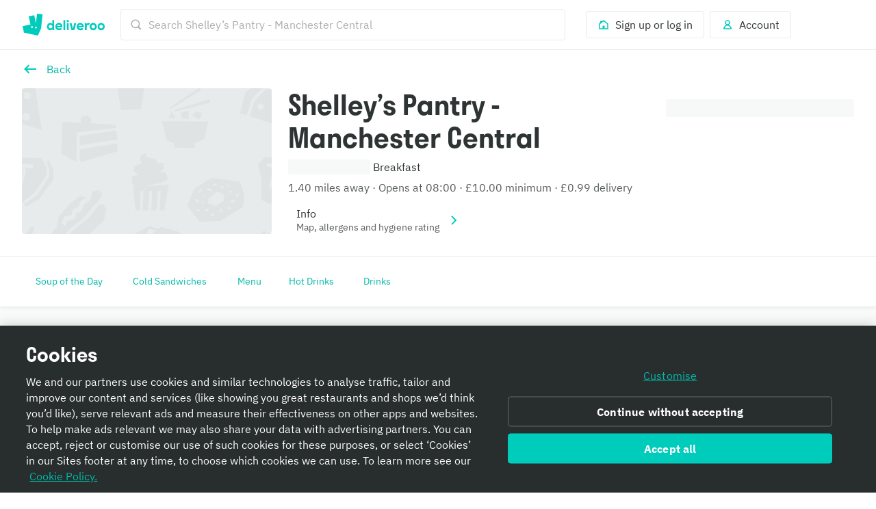

--- FILE ---
content_type: text/html; charset=utf-8
request_url: https://deliveroo.co.uk/menu/Manchester/manchester-central/shelleys-pantry?day=today&geohash=gcw2ht549per&time=0828
body_size: 70861
content:
<!DOCTYPE html><html lang="en" dir="ltr"><head><meta charSet="utf-8" data-next-head=""/><meta name="viewport" content="width=device-width, initial-scale=1" data-next-head=""/><script async="" src="https://client.px-cloud.net/PXfoFgWNLE/main.min.js"></script><title data-next-head="">Shelley’s Pantry - Manchester Central delivery from Manchester Central - Order with Deliveroo</title><meta name="description" content="The best local restaurants and takeaways are here to deliver. Order on Deliveroo today!" data-next-head=""/><meta name="nosnippet" data-next-head=""/><link rel="canonical" href="https://deliveroo.co.uk/menu/Manchester/manchester-central/shelleys-pantry"/><meta property="og:url" content="https://deliveroo.co.uk/menu/Manchester/manchester-central/shelleys-pantry" data-next-head=""/><meta property="og:title" content="Shelley’s Pantry - Manchester Central on Deliveroo" data-next-head=""/><meta property="og:description" content="Serving up amazing food, Shelley’s Pantry - Manchester Central sits in the heart of Manchester Central. With dishes you&#x27;re guaranteed to love, order now for delivery within 32 minutes" data-next-head=""/><meta property="og:image" content="https://rs-menus-api.roocdn.com/images/b3570064-51ae-41ae-a777-f438dbc2977b/image.jpeg?width=1200&amp;height=630&amp;fit=crop" data-next-head=""/><meta property="og:image:width" content="1200" data-next-head=""/><meta property="og:image:height" content="630" data-next-head=""/><meta property="twitter:title" content="Shelley’s Pantry - Manchester Central on Deliveroo" data-next-head=""/><meta property="twitter:site" content="@Deliveroo" data-next-head=""/><meta property="twitter:card" content="summary_large_image" data-next-head=""/><meta property="twitter:description" content="Serving up amazing food, Shelley’s Pantry - Manchester Central sits in the heart of Manchester Central. With dishes you&#x27;re guaranteed to love, order now for delivery within 32 minutes" data-next-head=""/><meta property="twitter:image" content="https://rs-menus-api.roocdn.com/images/b3570064-51ae-41ae-a777-f438dbc2977b/image.jpeg?width=1200&amp;height=630&amp;fit=crop" data-next-head=""/><meta name="robots" content="noindex, nofollow" data-next-head=""/><link color="#009e99" href="[data-uri]" rel="mask-icon" data-next-head=""/><link rel="apple-touch-icon-precomposed" href="https://cwa.roocdn.com/_next/static/apple-touch-icon.870581c7.png" sizes="57x57" data-next-head=""/><link rel="apple-touch-icon-precomposed" href="https://cwa.roocdn.com/_next/static/apple-touch-icon.870581c7.png" sizes="72x72" data-next-head=""/><link rel="apple-touch-icon-precomposed" href="https://cwa.roocdn.com/_next/static/apple-touch-icon.870581c7.png" sizes="120x120" data-next-head=""/><link rel="apple-touch-icon-precomposed" href="https://cwa.roocdn.com/_next/static/apple-touch-icon.870581c7.png" sizes="144x144" data-next-head=""/><link rel="apple-touch-icon-precomposed" href="https://cwa.roocdn.com/_next/static/apple-touch-icon.870581c7.png" sizes="152x152" data-next-head=""/><link rel="shortcut icon" href="https://cwa.roocdn.com/_next/static/favicon-32x32.9ac59871.png" type="image/png" sizes="32x32" data-next-head=""/><link rel="preload" href="https://consumer-component-library.roocdn.com/30.68.6/static/fonts/IBMPlexSans-Regular.woff2" as="font" type="font/woff2" crossorigin="anonymous" data-next-head=""/><link rel="preload" href="https://consumer-component-library.roocdn.com/30.68.6/static/fonts/stratos-semibold.woff2" as="font" type="font/woff2" crossorigin="anonymous" data-next-head=""/><link rel="preload" href="https://consumer-component-library.roocdn.com/30.68.6/static/fonts/IBMPlexSans-Bold.woff2" as="font" type="font/woff2" crossorigin="anonymous" data-next-head=""/><meta http-equiv="X-UA-Compatible" content="IE=edge,chrome=1" data-next-head=""/><meta name="theme-color" content="#009e99" data-next-head=""/><link rel="preload" href="https://cwa.roocdn.com/_next/static/css/c802184ead334edf.css" as="style"/><link rel="preload" href="https://cwa.roocdn.com/_next/static/css/6e290d54d6f5c50a.css" as="style"/><link rel="preload" href="https://cwa.roocdn.com/_next/static/css/0df4603218701ddd.css" as="style"/><link rel="preload" href="https://cwa.roocdn.com/_next/static/css/79f36105f3fdf890.css" as="style"/><link rel="preload" href="https://cwa.roocdn.com/_next/static/css/f1a5e343f4200c0c.css" as="style"/><link rel="preload" href="https://cwa.roocdn.com/_next/static/css/ebeb0d406d0aa807.css" as="style"/><script type="text/javascript" data-next-head="">(function(w,d,s,l,i){w[l]=w[l]||[];w[l].push({'gtm.start':
                new Date().getTime(),event:'gtm.js'});var f=d.getElementsByTagName(s)[0],
                j=d.createElement(s),dl=l!='dataLayer'?'&l='+l:'';j.async=true;j.src=
                'https://www.googletagmanager.com/gtm.js?id='+i+dl+'';f.parentNode.insertBefore(j,f);
                })(window,document,'script','dataLayer','GTM-PMJMHHC');</script><link rel="stylesheet" type="text/css" href="https://consumer-component-library.roocdn.com/30.68.6/consumer-component-library.vars-less.css" data-next-head=""/><script>
                (function () {
                  function isCrossOriginSecurityError(e) {
                    if (!e || e.name !== 'SecurityError') return false;

                    var msg = '';
                    try {
                      msg = (e.message || '').toLowerCase();
                    } catch (_) {}

                    return (
                      msg.indexOf('frame') !== -1 ||
                      msg.indexOf('origin') !== -1 ||
                      msg.indexOf('cross-origin') !== -1 ||
                      msg.indexOf('permission denied') !== -1 ||
                      msg.indexOf('attempt was made') !== -1 ||
                      msg.indexOf('break through the security policy') !== -1
                    );
                  }

                  function wrap(fn) {
                    return function () {
                      try {
                        return fn.apply(this, arguments);
                      } catch (e) {
                        if (isCrossOriginSecurityError(e)) {
                          return undefined;
                        }
                        throw e;
                      }
                    };
                  }

                  if (Object.getOwnPropertyDescriptor) {
                    Object.getOwnPropertyDescriptor =
                      wrap(Object.getOwnPropertyDescriptor);
                  }

                  if (Object.defineProperty) {
                    Object.defineProperty =
                      wrap(Object.defineProperty);
                  }

                  if (typeof Reflect === 'object' && Reflect.get) {
                    Reflect.get = wrap(Reflect.get);
                  }
                })();
                </script><script src="https://polyfill-fastly.io/v3/polyfill.min.js?features=default%2Ces6%7Cgated%2CArray.prototype.includes%7Cgated%2CArray.prototype.find%7Cgated%2CArray.prototype.flat%7Cgated%2CArray.prototype.flatMap%7Cgated%2CIntersectionObserver%2CObject.values%7Cgated%2CObject.fromEntries%7Cgated%2CString.prototype.replaceAll%7Cgated%2CResizeObserver%7Cgated"></script><script type="text/javascript" src="https://cdn.cookielaw.org/scripttemplates/otSDKStub.js" data-domain-script="352f2419-98d3-478f-b45d-3d7b1f8e1880" data-document-language="true"></script><script>!function(){if('PerformanceLongTaskTiming' in window){var g=window.__tti={e:[]};g.o=new PerformanceObserver(function(l){g.e=g.e.concat(l.getEntries())});g.o.observe({entryTypes:['longtask']})}}();</script><script>!function(n,e){var t,o,i,c=[],f={passive:!0,capture:!0},r=new Date,a="pointerup",u="pointercancel";function p(n,c){t||(t=c,o=n,i=new Date,w(e),s())}function s(){o>=0&&o<i-r&&(c.forEach(function(n){n(o,t)}),c=[])}function l(t){if(t.cancelable){var o=(t.timeStamp>1e12?new Date:performance.now())-t.timeStamp;"pointerdown"==t.type?function(t,o){function i(){p(t,o),r()}function c(){r()}function r(){e(a,i,f),e(u,c,f)}n(a,i,f),n(u,c,f)}(o,t):p(o,t)}}function w(n){["click","mousedown","keydown","touchstart","pointerdown"].forEach(function(e){n(e,l,f)})}w(n),self.perfMetrics=self.perfMetrics||{},self.perfMetrics.onFirstInputDelay=function(n){c.push(n),s()}}(addEventListener,removeEventListener);</script><link rel="stylesheet" href="https://cwa.roocdn.com/_next/static/css/c802184ead334edf.css" data-n-g=""/><link rel="stylesheet" href="https://cwa.roocdn.com/_next/static/css/6e290d54d6f5c50a.css" data-n-p=""/><link rel="stylesheet" href="https://cwa.roocdn.com/_next/static/css/0df4603218701ddd.css" data-n-p=""/><link rel="stylesheet" href="https://cwa.roocdn.com/_next/static/css/79f36105f3fdf890.css" data-n-p=""/><link rel="stylesheet" href="https://cwa.roocdn.com/_next/static/css/f1a5e343f4200c0c.css" data-n-p=""/><link rel="stylesheet" href="https://cwa.roocdn.com/_next/static/css/ebeb0d406d0aa807.css"/><noscript data-n-css=""></noscript><script defer="" noModule="" src="https://cwa.roocdn.com/_next/static/chunks/polyfills-42372ed130431b0a.js"></script><script defer="" src="https://cwa.roocdn.com/_next/static/chunks/3389.41c086f728a45c72.js"></script><script defer="" src="https://cwa.roocdn.com/_next/static/chunks/8055.dcc70d9deb3adedd.js"></script><script defer="" src="https://cwa.roocdn.com/_next/static/chunks/9113.5423419113b69063.js"></script><script src="https://cwa.roocdn.com/_next/static/chunks/webpack-ea7eb8bd18db5d10.js" defer=""></script><script src="https://cwa.roocdn.com/_next/static/chunks/framework-6ecf5173f0ff3747.js" defer=""></script><script src="https://cwa.roocdn.com/_next/static/chunks/main-da78ae2f4eb1bc65.js" defer=""></script><script src="https://cwa.roocdn.com/_next/static/chunks/pages/_app-50a384ca83e02860.js" defer=""></script><script src="https://cwa.roocdn.com/_next/static/chunks/40e01963-18c60010e9acd3de.js" defer=""></script><script src="https://cwa.roocdn.com/_next/static/chunks/6930-c0fd56ff1571cd05.js" defer=""></script><script src="https://cwa.roocdn.com/_next/static/chunks/8527-cf0143520e1c964e.js" defer=""></script><script src="https://cwa.roocdn.com/_next/static/chunks/4210-91e4ea0f24575f96.js" defer=""></script><script src="https://cwa.roocdn.com/_next/static/chunks/8886-4dd88cdb556c5f7d.js" defer=""></script><script src="https://cwa.roocdn.com/_next/static/chunks/1915-7439535f52276166.js" defer=""></script><script src="https://cwa.roocdn.com/_next/static/chunks/4-4c02c5508e1a2a2d.js" defer=""></script><script src="https://cwa.roocdn.com/_next/static/chunks/8598-c2712a621dd227fd.js" defer=""></script><script src="https://cwa.roocdn.com/_next/static/chunks/5708-5f4acf9ed25871a9.js" defer=""></script><script src="https://cwa.roocdn.com/_next/static/chunks/1201-1f7063dfddf62130.js" defer=""></script><script src="https://cwa.roocdn.com/_next/static/chunks/6931-03f6377f10c69aee.js" defer=""></script><script src="https://cwa.roocdn.com/_next/static/chunks/7488-acbee4fc1efdc85c.js" defer=""></script><script src="https://cwa.roocdn.com/_next/static/chunks/6057-d7fa629a314ca223.js" defer=""></script><script src="https://cwa.roocdn.com/_next/static/chunks/5216-8bd090410687a858.js" defer=""></script><script src="https://cwa.roocdn.com/_next/static/chunks/7981-fef8cc989212b3e0.js" defer=""></script><script src="https://cwa.roocdn.com/_next/static/chunks/8829-ced14e781883ecc0.js" defer=""></script><script src="https://cwa.roocdn.com/_next/static/chunks/8245-03fbeb70818897eb.js" defer=""></script><script src="https://cwa.roocdn.com/_next/static/chunks/9959-194581e534859d99.js" defer=""></script><script src="https://cwa.roocdn.com/_next/static/chunks/1302-cf01a86513894f8e.js" defer=""></script><script src="https://cwa.roocdn.com/_next/static/chunks/2154-72078aeee5ac1d7a.js" defer=""></script><script src="https://cwa.roocdn.com/_next/static/chunks/6030-cbf587192a331c39.js" defer=""></script><script src="https://cwa.roocdn.com/_next/static/chunks/2947-d00dd5149a01fe9a.js" defer=""></script><script src="https://cwa.roocdn.com/_next/static/chunks/5811-fedea3e6450b9ad2.js" defer=""></script><script src="https://cwa.roocdn.com/_next/static/chunks/2765-d87409269211a8b7.js" defer=""></script><script src="https://cwa.roocdn.com/_next/static/chunks/8396-83bd45fa3242c550.js" defer=""></script><script src="https://cwa.roocdn.com/_next/static/chunks/5075-e9e9db0267f9686e.js" defer=""></script><script src="https://cwa.roocdn.com/_next/static/chunks/4511-1cba6a2b74a41520.js" defer=""></script><script src="https://cwa.roocdn.com/_next/static/chunks/6675-23fb1094ad31a2fa.js" defer=""></script><script src="https://cwa.roocdn.com/_next/static/chunks/1818-91fd32a94b6493ad.js" defer=""></script><script src="https://cwa.roocdn.com/_next/static/chunks/pages/menu/%5Bcity%5D/%5Bneighborhood%5D/%5Brestaurant%5D-62debb6d99f7aae2.js" defer=""></script><script src="https://cwa.roocdn.com/_next/static/Nzf6tZlyK9BQSrWlRIpPQ/_buildManifest.js" defer=""></script><script src="https://cwa.roocdn.com/_next/static/Nzf6tZlyK9BQSrWlRIpPQ/_ssgManifest.js" defer=""></script></head><body class="__theme-default"><link rel="preload" as="image" href="/anonymous_user_guid.gif?guid=08fab499-2eca-4f26-846c-a8cc96c8f3af"/><div id="__next"><div><div class="Page-d9d0e783e04ac4cf"><div class="SkipToLinks-5c7d2afe6e4044dd"><span class="ccl-649204f2a8e630fd ccl-a396bc55704a9c8a ccl-0956b2f88e605eb8 ccl-365f98ddd69d5c7c ccl-0f316edab9a6ed7e">Skip to:</span><a id="menu-layout-link" href="#menu-layout-container"><span class="ccl-649204f2a8e630fd ccl-a396bc55704a9c8a ccl-0956b2f88e605eb8">Content</span></a><a id="page-footer-link" href="#page-footer"><span class="ccl-649204f2a8e630fd ccl-a396bc55704a9c8a ccl-0956b2f88e605eb8">Footer</span></a></div><div class="MenuNavHeader-ecf64df20464d195" data-sticky-head="true"><div><div class="ccl-2be6160aa32f28ac ccl-ad2b78977f0806ec"><div class="ccl-4e3e3ba79c3ddfd4 ccl-197d866ec17e7baf ccl-7fa120cc2d2c216b"><div class="ccl-834d9d518f72933d"><div class="ccl-6c6f29f23814585a"><a class="ccl-ff5088335ee0e0ca" href="/">Deliveroo</a></div><div class="ccl-c79064088779e632"><div class="SearchContainer-6546acb5bd11a767"><div class="Search-3f181cba0b69de3c"><div class="Search-ff2b10f79ba53ccb"><div><div class="Search-b17976736bdaa08d"><div class="Search-87718f8701289b50"><span class="ccl-7c70b5273af79fe5"><svg height="24" width="24" viewBox="0 0 24 24" role="presentation" focusable="false" class="ccl-2608038983f5b413 ccl-ab78be2f3c0b8a03 ccl-4475ede65a9c319d"><path d="M10.5 17C14.0841 17 17 14.0841 17 10.5C17 6.91592 14.0841 4 10.5 4C6.91592 4 4 6.91592 4 10.5C4 14.0841 6.91592 17 10.5 17ZM10.5 2C15.1944 2 19 5.80558 19 10.5C19 12.3368 18.4173 14.0374 17.4268 15.4273L22 20.0049L20.0049 22L15.4272 17.4269C14.0373 18.4173 12.3368 19 10.5 19C5.80558 19 2 15.1944 2 10.5C2 5.80558 5.80558 2 10.5 2Z"></path></svg></span></div><form class="Search-94cae60f6c530ce4" action="."><input type="search" class="Search-cc0a8d4ec2f620d0" aria-label="Search Shelley’s Pantry - Manchester Central" placeholder="Search Shelley’s Pantry - Manchester Central" autoComplete="off" spellCheck="false" name="search" value=""/></form></div></div></div></div></div><div class="SearchContainer-6546acb5bd11a767 SearchContainer-fe084e3976ea3d3e"><div class="Search-3f181cba0b69de3c"><div class="Search-ff2b10f79ba53ccb"><div><div class="Search-b17976736bdaa08d Search-ba839d75711c0ac0"><form class="Search-94cae60f6c530ce4 Search-ba839d75711c0ac0" action="."><span class="ccl-436843f716e914fb"><button class="ccl-4704108cacc54616 ccl-4f99b5950ce94015 ccl-8939b7e2297ccfd5" type="button"><span class="Search-107174af963a895b"><span class="ccl-7c70b5273af79fe5"><svg height="24" width="24" viewBox="0 0 24 24" role="presentation" focusable="false" class="ccl-2608038983f5b413 ccl-ab78be2f3c0b8a03 ccl-728d4bf1d552a771"><path d="M10.5 17C14.0841 17 17 14.0841 17 10.5C17 6.91592 14.0841 4 10.5 4C6.91592 4 4 6.91592 4 10.5C4 14.0841 6.91592 17 10.5 17ZM10.5 2C15.1944 2 19 5.80558 19 10.5C19 12.3368 18.4173 14.0374 17.4268 15.4273L22 20.0049L20.0049 22L15.4272 17.4269C14.0373 18.4173 12.3368 19 10.5 19C5.80558 19 2 15.1944 2 10.5C2 5.80558 5.80558 2 10.5 2Z"></path></svg></span></span></button></span></form></div></div></div></div></div></div><div class="ccl-96890b5887a6dbf7"><div class="ccl-30eb63fde9130ed8 ccl-2da8896ec6b18425"><div class="SearchContainer-6546acb5bd11a767"><div class="Search-3f181cba0b69de3c"><div class="Search-ff2b10f79ba53ccb"><div><div class="Search-b17976736bdaa08d"><div class="Search-87718f8701289b50"><span class="ccl-7c70b5273af79fe5"><svg height="24" width="24" viewBox="0 0 24 24" role="presentation" focusable="false" class="ccl-2608038983f5b413 ccl-ab78be2f3c0b8a03 ccl-4475ede65a9c319d"><path d="M10.5 17C14.0841 17 17 14.0841 17 10.5C17 6.91592 14.0841 4 10.5 4C6.91592 4 4 6.91592 4 10.5C4 14.0841 6.91592 17 10.5 17ZM10.5 2C15.1944 2 19 5.80558 19 10.5C19 12.3368 18.4173 14.0374 17.4268 15.4273L22 20.0049L20.0049 22L15.4272 17.4269C14.0373 18.4173 12.3368 19 10.5 19C5.80558 19 2 15.1944 2 10.5C2 5.80558 5.80558 2 10.5 2Z"></path></svg></span></div><form class="Search-94cae60f6c530ce4" action="."><input type="search" class="Search-cc0a8d4ec2f620d0" aria-label="Search Shelley’s Pantry - Manchester Central" placeholder="Search Shelley’s Pantry - Manchester Central" autoComplete="off" spellCheck="false" name="search" value=""/></form></div></div></div></div></div><div class="SearchContainer-6546acb5bd11a767 SearchContainer-fe084e3976ea3d3e"><div class="Search-3f181cba0b69de3c"><div class="Search-ff2b10f79ba53ccb"><div><div class="Search-b17976736bdaa08d Search-ba839d75711c0ac0"><form class="Search-94cae60f6c530ce4 Search-ba839d75711c0ac0" action="."><span class="ccl-436843f716e914fb"><button class="ccl-4704108cacc54616 ccl-4f99b5950ce94015 ccl-8939b7e2297ccfd5" type="button"><span class="Search-107174af963a895b"><span class="ccl-7c70b5273af79fe5"><svg height="24" width="24" viewBox="0 0 24 24" role="presentation" focusable="false" class="ccl-2608038983f5b413 ccl-ab78be2f3c0b8a03 ccl-728d4bf1d552a771"><path d="M10.5 17C14.0841 17 17 14.0841 17 10.5C17 6.91592 14.0841 4 10.5 4C6.91592 4 4 6.91592 4 10.5C4 14.0841 6.91592 17 10.5 17ZM10.5 2C15.1944 2 19 5.80558 19 10.5C19 12.3368 18.4173 14.0374 17.4268 15.4273L22 20.0049L20.0049 22L15.4272 17.4269C14.0373 18.4173 12.3368 19 10.5 19C5.80558 19 2 15.1944 2 10.5C2 5.80558 5.80558 2 10.5 2Z"></path></svg></span></span></button></span></form></div></div></div></div></div></div><ul class="ccl-7794676890b73b2f"><li class="ccl-7dd2273e52e6d7df" style="order:2"><a class="ccl-bbef35694fb123d4" href="/login?redirect=%2Fmenu%2FManchester%2Fmanchester-central%2Fshelleys-pantry%3Fday%3Dtoday%26geohash%3Dgcw2ht549per%26time%3D0828"><span class="ccl-79710b54c81806b7"><span class="ccl-7c70b5273af79fe5"><svg height="24" width="24" viewBox="0 0 24 24" role="presentation" focusable="false" class="ccl-2608038983f5b413 ccl-ab78be2f3c0b8a03"><path d="M3 10L5 8.44444V5H9.42857L12 3L21 10V21H3V10ZM14 19H19V10.9782L12 5.53372L5 10.9782V19H10V14H14V19Z"></path></svg></span></span><span class="ccl-73bb3abbe19718e0"><p class="ccl-649204f2a8e630fd ccl-a396bc55704a9c8a ccl-0956b2f88e605eb8 ccl-40ad99f7b47f3781">Sign up or log in</p></span></a></li><li class="ccl-435d1b0dc2ca935e" style="order:1"><button class="ccl-bbef35694fb123d4" type="button"><span class="ccl-79710b54c81806b7"><span class="ccl-7c70b5273af79fe5"><svg height="24" width="24" viewBox="0 0 24 24" role="presentation" focusable="false" class="ccl-2608038983f5b413 ccl-ab78be2f3c0b8a03"><path d="M12 3C9.23858 3 7 5.23858 7 8C7 9.93198 8.09575 11.608 9.69967 12.4406C8.35657 12.9598 7.19555 13.8814 6.30036 14.8961C4.94197 16.4359 4 18.4121 4 20L5 21H19L20 20C20 18.4121 19.058 16.4359 17.6996 14.8961C16.8044 13.8814 15.6434 12.9598 14.3003 12.4406C15.9043 11.608 17 9.93198 17 8C17 5.23858 14.7614 3 12 3ZM16.1999 16.2192C17.0137 17.1417 17.5637 18.1562 17.8249 19H6.17507C6.43633 18.1562 6.98632 17.1417 7.80014 16.2192C8.9593 14.9053 10.4584 14 12 14C13.5416 14 15.0407 14.9053 16.1999 16.2192ZM12 11C10.3431 11 9 9.65685 9 8C9 6.34315 10.3431 5 12 5C13.6569 5 15 6.34315 15 8C15 9.65685 13.6569 11 12 11Z"></path></svg></span></span><span class="ccl-73bb3abbe19718e0"><p class="ccl-649204f2a8e630fd ccl-a396bc55704a9c8a ccl-0956b2f88e605eb8 ccl-40ad99f7b47f3781">Account</p></span></button></li></ul></div></div></div></div></div></div><div class="MenuHeader-9e1e7e823358c53a"><div class="ccl-4e3e3ba79c3ddfd4 ccl-197d866ec17e7baf ccl-7fa120cc2d2c216b"><div class="ccl-4e3e3ba79c3ddfd4 ccl-ee1b33848dc80738 ccl-7fa120cc2d2c216b"><div class="MenuHeader-ab8bb00d5a4371e7"><div class="MenuHeader-2a6101b7ca1c48a8 ccl-eca1406fa6df366e ccl-c85a380d7049ef56 ccl-d799b1662a7b52b8 ccl-3d0cbbca315822b6 ccl-772c0a6c7990b45b ccl-b4007d5a0d0d6920"><div class="MenuHeader-b2c25012448767ee"><div class="HomeFeedLink-32143b83f3a0e6a0"><span class="ccl-436843f716e914fb"><button class="ccl-4704108cacc54616 ccl-4f99b5950ce94015" type="button"><span class="ccl-7c70b5273af79fe5"><svg height="24" width="24" viewBox="0 0 24 24" role="img" aria-label="Back" focusable="false" class="ccl-2608038983f5b413 ccl-24025c233c77af94 ccl-728d4bf1d552a771"><path d="M9.6 5.5L11.1556 7.05558L7.21126 11H21V13H7.21126L11.1556 16.9443L9.6 18.5L3 12L9.6 5.5Z"></path></svg></span></button></span></div><div class="HomeFeedLink-91decfbd5cf60e48"><div class=""><span class="ccl-436843f716e914fb ccl-724e464f2f033893"><button class="ccl-4704108cacc54616 ccl-4f99b5950ce94015 ccl-724e464f2f033893" type="button"><div class="ccl-fe8408b3d372c9cd ccl-e06f00ee95666d12"><div class="ccl-41b44489cf290e9d"><span class="ccl-7c70b5273af79fe5"><svg height="24" width="24" viewBox="0 0 24 24" role="img" aria-label="Back" focusable="false" class="ccl-2608038983f5b413 ccl-24025c233c77af94 ccl-728d4bf1d552a771"><path d="M9.6 5.5L11.1556 7.05558L7.21126 11H21V13H7.21126L11.1556 16.9443L9.6 18.5L3 12L9.6 5.5Z"></path></svg></span></div><div class="ccl-955fe0ab28803310"><p class="ccl-649204f2a8e630fd ccl-a396bc55704a9c8a ccl-4b5acd72e517d587 ccl-40ad99f7b47f3781">Back</p></div></div></button></span></div></div><div class="MenuHeader-f5663bee847582a6"><div class="ccl-a897ba3fd642670d ccl-92294f995a389ac9" role="presentation"><div class="ccl-3d48bd3b2c7202f8 ccl-90414dfdbeb08441"></div></div><div class="MenuHeader-fcbc6d86e25a4a8c"><span></span></div></div></div><div class="MenuHeader-45db0548af3525e1"><div class=""><h1 class="ccl-cc80f737565f5a11 ccl-de2d30f2fc9eac3e ccl-05906e3f85528c85 ccl-483b12e41c465cc7">Shelley’s Pantry - Manchester Central</h1></div><div class="UILines-eb427a2507db75b3 ccl-2d0aeb0c9725ce8b ccl-45f32b38c5feda86"><span class="ccl-649204f2a8e630fd ccl-a396bc55704a9c8a ccl-1672da51ae4fc4b6"><span class="ccl-a349489ce4cbd0ac ccl-43fd5e2610cf85f9">placeholder</span></span><span class="ccl-649204f2a8e630fd ccl-a396bc55704a9c8a"><span style="color:#2e3333">Breakfast</span></span></div><div class="UILines-eb427a2507db75b3 ccl-2d0aeb0c9725ce8b ccl-45f32b38c5feda86"><span class="ccl-649204f2a8e630fd ccl-a396bc55704a9c8a"><span style="color:#585c5c">1.40 miles away</span></span><span class="ccl-5026d3170fbe569d"></span><span aria-hidden="true"><span class="ccl-649204f2a8e630fd ccl-a396bc55704a9c8a"><span style="color:#585c5c">·</span></span></span><span class="ccl-5026d3170fbe569d"></span><span class="ccl-649204f2a8e630fd ccl-a396bc55704a9c8a"><span style="color:#585c5c">Opens at 08:00</span></span><span class="ccl-5026d3170fbe569d"></span><span aria-hidden="true"><span class="ccl-649204f2a8e630fd ccl-a396bc55704a9c8a"><span style="color:#585c5c">·</span></span></span><span class="ccl-5026d3170fbe569d"></span><span class="ccl-649204f2a8e630fd ccl-a396bc55704a9c8a"><span style="color:#585c5c">£10.00 minimum</span></span><span class="ccl-5026d3170fbe569d"></span><span aria-hidden="true"><span class="ccl-649204f2a8e630fd ccl-a396bc55704a9c8a"><span style="color:#585c5c">·</span></span></span><span class="ccl-5026d3170fbe569d"></span><span class="ccl-649204f2a8e630fd ccl-a396bc55704a9c8a"><span style="color:#585c5c">£0.99 delivery</span></span></div><div class="UIHeaderInfoRows-023104015d7355b8 ccl-a5e1512b87ef2079"><div class=""><span class="ccl-436843f716e914fb ccl-724e464f2f033893"><button class="ccl-4704108cacc54616 ccl-4f99b5950ce94015 ccl-724e464f2f033893" type="button"><div class="ccl-fe8408b3d372c9cd ccl-e06f00ee95666d12"><div class="ccl-41b44489cf290e9d"><span class="DynamicIcon-8138ee56b0356f25" style="color:#abadad"><span class="ccl-7c70b5273af79fe5"></span></span></div><div class="ccl-955fe0ab28803310"><div class="UILines-eb427a2507db75b3"><span class="ccl-649204f2a8e630fd ccl-a396bc55704a9c8a"><span style="color:#2e3333">Info</span></span></div><div class="UILines-eb427a2507db75b3"><span class="ccl-649204f2a8e630fd ccl-6f43f9bb8ff2d712"><span style="color:#585c5c">Map, allergens and hygiene rating</span></span></div></div><div class="ccl-a206e125970432e3"><div class="UIHeaderInfoRows-4c16fa13a5ed9be1"><span class="ccl-7c70b5273af79fe5"><svg height="24" width="24" viewBox="0 0 24 24" role="presentation" focusable="false" class="ccl-2608038983f5b413 ccl-ab78be2f3c0b8a03 ccl-728d4bf1d552a771"><path d="M7.11621 19.1161L8.88398 20.8839L17.7679 12L8.88398 3.11612L7.11621 4.88389L14.2323 12L7.11621 19.1161Z"></path></svg></span></div></div></div></button></span></div></div><div class="UIHeaderInfoRows-1b36069ee4c0f5a5 ccl-a5e1512b87ef2079"><div class="FulfillmentInfoRow-89aba8c538de0cb6 FulfillmentInfoRow-abab69c717c68a7d"><span class="ccl-436843f716e914fb ccl-724e464f2f033893"><button class="ccl-4704108cacc54616 ccl-4f99b5950ce94015 ccl-724e464f2f033893" type="button"><div class=""><div class="ccl-a349489ce4cbd0ac ccl-99628488c8c54586"><div class="ccl-fe8408b3d372c9cd ccl-e06f00ee95666d12"><div class="ccl-41b44489cf290e9d"></div><div class="ccl-955fe0ab28803310"><span class="ccl-649204f2a8e630fd ccl-a396bc55704a9c8a">Deliver</span></div><div class="ccl-a206e125970432e3"><span class="ccl-649204f2a8e630fd ccl-a396bc55704a9c8a ccl-4b5acd72e517d587">Change</span></div></div></div></div></button></span></div><div class="UIHeaderInfoRows-858235f4877240ea ccl-a5e1512b87ef2079"><span></span></div></div></div></div></div></div></div></div><div class="UINavigationGroup-c26b246ed51b4a0d" data-sticky-head="true"><div class="ccl-4e3e3ba79c3ddfd4 ccl-197d866ec17e7baf ccl-7fa120cc2d2c216b"><div class="LayoutNavigationBar-7b48ee922cb57321"><nav class="ccl-dddac83f5f373a32"><ul class="ccl-668e19461258f7e6 ccl-367d26f0e08e9c53"><li class="ccl-a606d2c36f83efbd" data-index="0"><button class="ccl-f7b656a0980a1a6b" tabindex="0" type="button" aria-pressed="false"><span class="ccl-649204f2a8e630fd ccl-6f43f9bb8ff2d712 ccl-4b5acd72e517d587"><div class="ccl-e0b2d53fec1975df">Soup of the Day</div><span aria-hidden="true" class="ccl-9d2c6b73850b83d8"><div class="ccl-e0b2d53fec1975df">Soup of the Day</div></span></span></button></li><li class="ccl-a606d2c36f83efbd" data-index="1"><button class="ccl-f7b656a0980a1a6b" tabindex="0" type="button" aria-pressed="false"><span class="ccl-649204f2a8e630fd ccl-6f43f9bb8ff2d712 ccl-4b5acd72e517d587"><div class="ccl-e0b2d53fec1975df">Cold Sandwiches</div><span aria-hidden="true" class="ccl-9d2c6b73850b83d8"><div class="ccl-e0b2d53fec1975df">Cold Sandwiches</div></span></span></button></li><li class="ccl-a606d2c36f83efbd" data-index="2"><button class="ccl-f7b656a0980a1a6b" tabindex="0" type="button" aria-pressed="false"><span class="ccl-649204f2a8e630fd ccl-6f43f9bb8ff2d712 ccl-4b5acd72e517d587"><div class="ccl-e0b2d53fec1975df">Menu</div><span aria-hidden="true" class="ccl-9d2c6b73850b83d8"><div class="ccl-e0b2d53fec1975df">Menu</div></span></span></button></li><li class="ccl-a606d2c36f83efbd" data-index="3"><button class="ccl-f7b656a0980a1a6b" tabindex="0" type="button" aria-pressed="false"><span class="ccl-649204f2a8e630fd ccl-6f43f9bb8ff2d712 ccl-4b5acd72e517d587"><div class="ccl-e0b2d53fec1975df">Hot Drinks</div><span aria-hidden="true" class="ccl-9d2c6b73850b83d8"><div class="ccl-e0b2d53fec1975df">Hot Drinks</div></span></span></button></li><li class="ccl-a606d2c36f83efbd" data-index="4"><button class="ccl-f7b656a0980a1a6b" tabindex="0" type="button" aria-pressed="false"><span class="ccl-649204f2a8e630fd ccl-6f43f9bb8ff2d712 ccl-4b5acd72e517d587"><div class="ccl-e0b2d53fec1975df">Drinks</div><span aria-hidden="true" class="ccl-9d2c6b73850b83d8"><div class="ccl-e0b2d53fec1975df">Drinks</div></span></span></button></li></ul></nav></div></div></div><div id="menu-layout-container" class="MenuLayouts-fb711d07abb4cdbb"><div class="ccl-4e3e3ba79c3ddfd4 ccl-197d866ec17e7baf ccl-7fa120cc2d2c216b"><div class="ccl-4e3e3ba79c3ddfd4 ccl-ee1b33848dc80738 ccl-7fa120cc2d2c216b"><div class="MenuLayouts-07b01454e450979a MenuLayouts-a3176183fb67cdbd"><main class="MenuLayouts-571ac6097b09545e"><div class="MenuLayouts-cd5a9b0c30d1f3e3"></div><div id="layout-225571835" class="Layout-4549ebf43c78c99a Layout-4e8f33f248474bb6"><div data-testid="layout-head" class="Layout-2515809e54db56a7"><div class=""><div class="ccl-fe8408b3d372c9cd"><div class="ccl-955fe0ab28803310"><div class="Layout-acd23e46648eee23"><h2 class="ccl-cc80f737565f5a11 ccl-de2d30f2fc9eac3e ccl-b2e0b0752cacdc85 ccl-6bb677476f666349">Soup of the Day</h2></div></div></div></div></div><ul class="UILayoutList-35695df5e1d82d37"><li><div class="MenuItemCard-a927b3314fc88b17"><div class="MenuItemCard-7036f1acc28e0949" role="button" tabindex="0" aria-label="Soup of the Day with Bread Roll"></div><div class="MenuItemCard-1e17f722e482e103"><div class="MenuItemCard-03b1bfbfe7cb723c MenuItemCard-3217cba068edacdb MenuItemCard-8e8656f8a968c82c"><div class="notranslate"><p class="ccl-649204f2a8e630fd ccl-a396bc55704a9c8a ccl-0956b2f88e605eb8 ccl-ff5caa8a6f2b96d0 ccl-40ad99f7b47f3781">Soup of the Day with Bread Roll</p></div><div class="MenuItemCard-bd0c8b7203436423 ccl-5cae55d5d78c131f"><div class="MenuItemCard-5f88531b3ee6ea5a"><span class="ccl-649204f2a8e630fd ccl-6f43f9bb8ff2d712 ccl-32ec9a3197735a65 ccl-08c109442f3e666d">£3.00</span></div></div></div><div class="MenuItemCard-a50a7637b684ccbf MenuItemCard-ecd1060177f12702"><div class="QuickAdd-9ee0f56b006c00bb"><button aria-label="Decrease quantity" class="QuickAdd-10dbc678e3f2afc8 QuickAdd-7df9ffa3d8e03489 QuickAdd-8f1c8dc926883269" disabled=""><span class="ccl-7c70b5273af79fe5 ccl-f9a9dcd37bd335b5"><svg height="24" width="24" viewBox="0 0 24 24" role="presentation" focusable="false" class="ccl-2608038983f5b413 ccl-24025c233c77af94 ccl-9d75fd7bac83fbec"><path d="M4 11V13H20V11H4Z"></path></svg></span></button><button aria-label="Increase quantity" class="QuickAdd-10dbc678e3f2afc8" disabled=""><span class="ccl-7c70b5273af79fe5"><svg height="24" width="24" viewBox="0 0 24 24" role="presentation" focusable="false" class="ccl-2608038983f5b413 ccl-24025c233c77af94 ccl-9d75fd7bac83fbec"><path d="M11 11H4V13H11V20H13V13H20V11H13V4H11V11Z"></path></svg></span></button><button aria-label="Increase quantity" class="QuickAdd-10dbc678e3f2afc8 QuickAdd-7df9ffa3d8e03489 QuickAdd-8f1c8dc926883269" disabled=""><span class="ccl-7c70b5273af79fe5 ccl-0f316edab9a6ed7e"><svg height="24" width="24" viewBox="0 0 24 24" role="presentation" focusable="false" class="ccl-2608038983f5b413 ccl-24025c233c77af94 ccl-9d75fd7bac83fbec"><path d="M11 11H4V13H11V20H13V13H20V11H13V4H11V11Z"></path></svg></span></button></div></div></div></div></li></ul></div><div id="layout-225571836" class="Layout-4549ebf43c78c99a Layout-4e8f33f248474bb6"><div data-testid="layout-head" class="Layout-2515809e54db56a7"><div class=""><div class="ccl-fe8408b3d372c9cd"><div class="ccl-955fe0ab28803310"><div class="Layout-acd23e46648eee23"><h2 class="ccl-cc80f737565f5a11 ccl-de2d30f2fc9eac3e ccl-b2e0b0752cacdc85 ccl-6bb677476f666349">Cold Sandwiches</h2></div></div></div></div></div><ul class="UILayoutList-35695df5e1d82d37"><li><div class="MenuItemCard-a927b3314fc88b17"><div class="MenuItemCard-7036f1acc28e0949" role="button" tabindex="0" aria-label="Ham"></div><div class="MenuItemCard-1e17f722e482e103"><div class="MenuItemCard-03b1bfbfe7cb723c MenuItemCard-3217cba068edacdb MenuItemCard-8e8656f8a968c82c"><div class="notranslate"><p class="ccl-649204f2a8e630fd ccl-a396bc55704a9c8a ccl-0956b2f88e605eb8 ccl-ff5caa8a6f2b96d0 ccl-40ad99f7b47f3781">Ham</p></div><div class="MenuItemCard-bd0c8b7203436423 ccl-5cae55d5d78c131f"><div class="MenuItemCard-5f88531b3ee6ea5a"><span class="ccl-649204f2a8e630fd ccl-6f43f9bb8ff2d712 ccl-32ec9a3197735a65 ccl-08c109442f3e666d">£3.00</span></div></div></div><div class="MenuItemCard-a50a7637b684ccbf MenuItemCard-ecd1060177f12702"><div class="QuickAdd-9ee0f56b006c00bb"><button aria-label="Decrease quantity" class="QuickAdd-10dbc678e3f2afc8 QuickAdd-7df9ffa3d8e03489 QuickAdd-8f1c8dc926883269" disabled=""><span class="ccl-7c70b5273af79fe5 ccl-f9a9dcd37bd335b5"><svg height="24" width="24" viewBox="0 0 24 24" role="presentation" focusable="false" class="ccl-2608038983f5b413 ccl-24025c233c77af94 ccl-9d75fd7bac83fbec"><path d="M4 11V13H20V11H4Z"></path></svg></span></button><button aria-label="Increase quantity" class="QuickAdd-10dbc678e3f2afc8" disabled=""><span class="ccl-7c70b5273af79fe5"><svg height="24" width="24" viewBox="0 0 24 24" role="presentation" focusable="false" class="ccl-2608038983f5b413 ccl-24025c233c77af94 ccl-9d75fd7bac83fbec"><path d="M11 11H4V13H11V20H13V13H20V11H13V4H11V11Z"></path></svg></span></button><button aria-label="Increase quantity" class="QuickAdd-10dbc678e3f2afc8 QuickAdd-7df9ffa3d8e03489 QuickAdd-8f1c8dc926883269" disabled=""><span class="ccl-7c70b5273af79fe5 ccl-0f316edab9a6ed7e"><svg height="24" width="24" viewBox="0 0 24 24" role="presentation" focusable="false" class="ccl-2608038983f5b413 ccl-24025c233c77af94 ccl-9d75fd7bac83fbec"><path d="M11 11H4V13H11V20H13V13H20V11H13V4H11V11Z"></path></svg></span></button></div></div></div></div></li><li><div class="MenuItemCard-a927b3314fc88b17"><div class="MenuItemCard-7036f1acc28e0949" role="button" tabindex="0" aria-label="Cheese"></div><div class="MenuItemCard-1e17f722e482e103"><div class="MenuItemCard-03b1bfbfe7cb723c MenuItemCard-3217cba068edacdb MenuItemCard-8e8656f8a968c82c"><div class="notranslate"><p class="ccl-649204f2a8e630fd ccl-a396bc55704a9c8a ccl-0956b2f88e605eb8 ccl-ff5caa8a6f2b96d0 ccl-40ad99f7b47f3781">Cheese</p></div><div class="MenuItemCard-bd0c8b7203436423 ccl-5cae55d5d78c131f"><div class="MenuItemCard-5f88531b3ee6ea5a"><span class="ccl-649204f2a8e630fd ccl-6f43f9bb8ff2d712 ccl-32ec9a3197735a65 ccl-08c109442f3e666d">£3.00</span></div></div></div><div class="MenuItemCard-a50a7637b684ccbf MenuItemCard-ecd1060177f12702"><div class="QuickAdd-9ee0f56b006c00bb"><button aria-label="Decrease quantity" class="QuickAdd-10dbc678e3f2afc8 QuickAdd-7df9ffa3d8e03489 QuickAdd-8f1c8dc926883269" disabled=""><span class="ccl-7c70b5273af79fe5 ccl-f9a9dcd37bd335b5"><svg height="24" width="24" viewBox="0 0 24 24" role="presentation" focusable="false" class="ccl-2608038983f5b413 ccl-24025c233c77af94 ccl-9d75fd7bac83fbec"><path d="M4 11V13H20V11H4Z"></path></svg></span></button><button aria-label="Increase quantity" class="QuickAdd-10dbc678e3f2afc8" disabled=""><span class="ccl-7c70b5273af79fe5"><svg height="24" width="24" viewBox="0 0 24 24" role="presentation" focusable="false" class="ccl-2608038983f5b413 ccl-24025c233c77af94 ccl-9d75fd7bac83fbec"><path d="M11 11H4V13H11V20H13V13H20V11H13V4H11V11Z"></path></svg></span></button><button aria-label="Increase quantity" class="QuickAdd-10dbc678e3f2afc8 QuickAdd-7df9ffa3d8e03489 QuickAdd-8f1c8dc926883269" disabled=""><span class="ccl-7c70b5273af79fe5 ccl-0f316edab9a6ed7e"><svg height="24" width="24" viewBox="0 0 24 24" role="presentation" focusable="false" class="ccl-2608038983f5b413 ccl-24025c233c77af94 ccl-9d75fd7bac83fbec"><path d="M11 11H4V13H11V20H13V13H20V11H13V4H11V11Z"></path></svg></span></button></div></div></div></div></li><li><div class="MenuItemCard-a927b3314fc88b17"><div class="MenuItemCard-7036f1acc28e0949" role="button" tabindex="0" aria-label="Tuna Mayo"></div><div class="MenuItemCard-1e17f722e482e103"><div class="MenuItemCard-03b1bfbfe7cb723c MenuItemCard-3217cba068edacdb MenuItemCard-8e8656f8a968c82c"><div class="notranslate"><p class="ccl-649204f2a8e630fd ccl-a396bc55704a9c8a ccl-0956b2f88e605eb8 ccl-ff5caa8a6f2b96d0 ccl-40ad99f7b47f3781">Tuna Mayo</p></div><div class="MenuItemCard-bd0c8b7203436423 ccl-5cae55d5d78c131f"><div class="MenuItemCard-5f88531b3ee6ea5a"><span class="ccl-649204f2a8e630fd ccl-6f43f9bb8ff2d712 ccl-32ec9a3197735a65 ccl-08c109442f3e666d">£3.00</span></div></div></div><div class="MenuItemCard-a50a7637b684ccbf MenuItemCard-ecd1060177f12702"><div class="QuickAdd-9ee0f56b006c00bb"><button aria-label="Decrease quantity" class="QuickAdd-10dbc678e3f2afc8 QuickAdd-7df9ffa3d8e03489 QuickAdd-8f1c8dc926883269" disabled=""><span class="ccl-7c70b5273af79fe5 ccl-f9a9dcd37bd335b5"><svg height="24" width="24" viewBox="0 0 24 24" role="presentation" focusable="false" class="ccl-2608038983f5b413 ccl-24025c233c77af94 ccl-9d75fd7bac83fbec"><path d="M4 11V13H20V11H4Z"></path></svg></span></button><button aria-label="Increase quantity" class="QuickAdd-10dbc678e3f2afc8" disabled=""><span class="ccl-7c70b5273af79fe5"><svg height="24" width="24" viewBox="0 0 24 24" role="presentation" focusable="false" class="ccl-2608038983f5b413 ccl-24025c233c77af94 ccl-9d75fd7bac83fbec"><path d="M11 11H4V13H11V20H13V13H20V11H13V4H11V11Z"></path></svg></span></button><button aria-label="Increase quantity" class="QuickAdd-10dbc678e3f2afc8 QuickAdd-7df9ffa3d8e03489 QuickAdd-8f1c8dc926883269" disabled=""><span class="ccl-7c70b5273af79fe5 ccl-0f316edab9a6ed7e"><svg height="24" width="24" viewBox="0 0 24 24" role="presentation" focusable="false" class="ccl-2608038983f5b413 ccl-24025c233c77af94 ccl-9d75fd7bac83fbec"><path d="M11 11H4V13H11V20H13V13H20V11H13V4H11V11Z"></path></svg></span></button></div></div></div></div></li><li><div class="MenuItemCard-a927b3314fc88b17"><div class="MenuItemCard-7036f1acc28e0949" role="button" tabindex="0" aria-label="Turkey"></div><div class="MenuItemCard-1e17f722e482e103"><div class="MenuItemCard-03b1bfbfe7cb723c MenuItemCard-3217cba068edacdb MenuItemCard-8e8656f8a968c82c"><div class="notranslate"><p class="ccl-649204f2a8e630fd ccl-a396bc55704a9c8a ccl-0956b2f88e605eb8 ccl-ff5caa8a6f2b96d0 ccl-40ad99f7b47f3781">Turkey</p></div><div class="MenuItemCard-bd0c8b7203436423 ccl-5cae55d5d78c131f"><div class="MenuItemCard-5f88531b3ee6ea5a"><span class="ccl-649204f2a8e630fd ccl-6f43f9bb8ff2d712 ccl-32ec9a3197735a65 ccl-08c109442f3e666d">£3.00</span></div></div></div><div class="MenuItemCard-a50a7637b684ccbf MenuItemCard-ecd1060177f12702"><div class="QuickAdd-9ee0f56b006c00bb"><button aria-label="Decrease quantity" class="QuickAdd-10dbc678e3f2afc8 QuickAdd-7df9ffa3d8e03489 QuickAdd-8f1c8dc926883269" disabled=""><span class="ccl-7c70b5273af79fe5 ccl-f9a9dcd37bd335b5"><svg height="24" width="24" viewBox="0 0 24 24" role="presentation" focusable="false" class="ccl-2608038983f5b413 ccl-24025c233c77af94 ccl-9d75fd7bac83fbec"><path d="M4 11V13H20V11H4Z"></path></svg></span></button><button aria-label="Increase quantity" class="QuickAdd-10dbc678e3f2afc8" disabled=""><span class="ccl-7c70b5273af79fe5"><svg height="24" width="24" viewBox="0 0 24 24" role="presentation" focusable="false" class="ccl-2608038983f5b413 ccl-24025c233c77af94 ccl-9d75fd7bac83fbec"><path d="M11 11H4V13H11V20H13V13H20V11H13V4H11V11Z"></path></svg></span></button><button aria-label="Increase quantity" class="QuickAdd-10dbc678e3f2afc8 QuickAdd-7df9ffa3d8e03489 QuickAdd-8f1c8dc926883269" disabled=""><span class="ccl-7c70b5273af79fe5 ccl-0f316edab9a6ed7e"><svg height="24" width="24" viewBox="0 0 24 24" role="presentation" focusable="false" class="ccl-2608038983f5b413 ccl-24025c233c77af94 ccl-9d75fd7bac83fbec"><path d="M11 11H4V13H11V20H13V13H20V11H13V4H11V11Z"></path></svg></span></button></div></div></div></div></li><li><div class="MenuItemCard-a927b3314fc88b17"><div class="MenuItemCard-7036f1acc28e0949" role="button" tabindex="0" aria-label="Beef"></div><div class="MenuItemCard-1e17f722e482e103"><div class="MenuItemCard-03b1bfbfe7cb723c MenuItemCard-3217cba068edacdb MenuItemCard-8e8656f8a968c82c"><div class="notranslate"><p class="ccl-649204f2a8e630fd ccl-a396bc55704a9c8a ccl-0956b2f88e605eb8 ccl-ff5caa8a6f2b96d0 ccl-40ad99f7b47f3781">Beef</p></div><div class="MenuItemCard-bd0c8b7203436423 ccl-5cae55d5d78c131f"><div class="MenuItemCard-5f88531b3ee6ea5a"><span class="ccl-649204f2a8e630fd ccl-6f43f9bb8ff2d712 ccl-32ec9a3197735a65 ccl-08c109442f3e666d">£3.00</span></div></div></div><div class="MenuItemCard-a50a7637b684ccbf MenuItemCard-ecd1060177f12702"><div class="QuickAdd-9ee0f56b006c00bb"><button aria-label="Decrease quantity" class="QuickAdd-10dbc678e3f2afc8 QuickAdd-7df9ffa3d8e03489 QuickAdd-8f1c8dc926883269" disabled=""><span class="ccl-7c70b5273af79fe5 ccl-f9a9dcd37bd335b5"><svg height="24" width="24" viewBox="0 0 24 24" role="presentation" focusable="false" class="ccl-2608038983f5b413 ccl-24025c233c77af94 ccl-9d75fd7bac83fbec"><path d="M4 11V13H20V11H4Z"></path></svg></span></button><button aria-label="Increase quantity" class="QuickAdd-10dbc678e3f2afc8" disabled=""><span class="ccl-7c70b5273af79fe5"><svg height="24" width="24" viewBox="0 0 24 24" role="presentation" focusable="false" class="ccl-2608038983f5b413 ccl-24025c233c77af94 ccl-9d75fd7bac83fbec"><path d="M11 11H4V13H11V20H13V13H20V11H13V4H11V11Z"></path></svg></span></button><button aria-label="Increase quantity" class="QuickAdd-10dbc678e3f2afc8 QuickAdd-7df9ffa3d8e03489 QuickAdd-8f1c8dc926883269" disabled=""><span class="ccl-7c70b5273af79fe5 ccl-0f316edab9a6ed7e"><svg height="24" width="24" viewBox="0 0 24 24" role="presentation" focusable="false" class="ccl-2608038983f5b413 ccl-24025c233c77af94 ccl-9d75fd7bac83fbec"><path d="M11 11H4V13H11V20H13V13H20V11H13V4H11V11Z"></path></svg></span></button></div></div></div></div></li><li><div class="MenuItemCard-a927b3314fc88b17"><div class="MenuItemCard-7036f1acc28e0949" role="button" tabindex="0" aria-label="Egg Mayo"></div><div class="MenuItemCard-1e17f722e482e103"><div class="MenuItemCard-03b1bfbfe7cb723c MenuItemCard-3217cba068edacdb MenuItemCard-8e8656f8a968c82c"><div class="notranslate"><p class="ccl-649204f2a8e630fd ccl-a396bc55704a9c8a ccl-0956b2f88e605eb8 ccl-ff5caa8a6f2b96d0 ccl-40ad99f7b47f3781">Egg Mayo</p></div><div class="MenuItemCard-bd0c8b7203436423 ccl-5cae55d5d78c131f"><div class="MenuItemCard-5f88531b3ee6ea5a"><span class="ccl-649204f2a8e630fd ccl-6f43f9bb8ff2d712 ccl-32ec9a3197735a65 ccl-08c109442f3e666d">£3.00</span></div></div></div><div class="MenuItemCard-a50a7637b684ccbf MenuItemCard-ecd1060177f12702"><div class="QuickAdd-9ee0f56b006c00bb"><button aria-label="Decrease quantity" class="QuickAdd-10dbc678e3f2afc8 QuickAdd-7df9ffa3d8e03489 QuickAdd-8f1c8dc926883269" disabled=""><span class="ccl-7c70b5273af79fe5 ccl-f9a9dcd37bd335b5"><svg height="24" width="24" viewBox="0 0 24 24" role="presentation" focusable="false" class="ccl-2608038983f5b413 ccl-24025c233c77af94 ccl-9d75fd7bac83fbec"><path d="M4 11V13H20V11H4Z"></path></svg></span></button><button aria-label="Increase quantity" class="QuickAdd-10dbc678e3f2afc8" disabled=""><span class="ccl-7c70b5273af79fe5"><svg height="24" width="24" viewBox="0 0 24 24" role="presentation" focusable="false" class="ccl-2608038983f5b413 ccl-24025c233c77af94 ccl-9d75fd7bac83fbec"><path d="M11 11H4V13H11V20H13V13H20V11H13V4H11V11Z"></path></svg></span></button><button aria-label="Increase quantity" class="QuickAdd-10dbc678e3f2afc8 QuickAdd-7df9ffa3d8e03489 QuickAdd-8f1c8dc926883269" disabled=""><span class="ccl-7c70b5273af79fe5 ccl-0f316edab9a6ed7e"><svg height="24" width="24" viewBox="0 0 24 24" role="presentation" focusable="false" class="ccl-2608038983f5b413 ccl-24025c233c77af94 ccl-9d75fd7bac83fbec"><path d="M11 11H4V13H11V20H13V13H20V11H13V4H11V11Z"></path></svg></span></button></div></div></div></div></li></ul></div><div id="layout-225571832" class="Layout-4549ebf43c78c99a Layout-4e8f33f248474bb6"><div data-testid="layout-head" class="Layout-2515809e54db56a7"><div class=""><div class="ccl-fe8408b3d372c9cd"><div class="ccl-955fe0ab28803310"><div class="Layout-acd23e46648eee23"><h2 class="ccl-cc80f737565f5a11 ccl-de2d30f2fc9eac3e ccl-b2e0b0752cacdc85 ccl-6bb677476f666349">Menu</h2></div></div></div></div></div><ul class="UILayoutList-35695df5e1d82d37"><li><div class="MenuItemCard-a927b3314fc88b17"><div class="MenuItemCard-7036f1acc28e0949" role="button" tabindex="0" aria-label="Steak Canadians &amp; Onions"></div><div class="MenuItemCard-1e17f722e482e103"><div class="MenuItemCard-03b1bfbfe7cb723c MenuItemCard-3217cba068edacdb MenuItemCard-8e8656f8a968c82c"><div class="notranslate"><p class="ccl-649204f2a8e630fd ccl-a396bc55704a9c8a ccl-0956b2f88e605eb8 ccl-ff5caa8a6f2b96d0 ccl-40ad99f7b47f3781">Steak Canadians &amp; Onions</p></div><div class="MenuItemCard-bd0c8b7203436423 ccl-5cae55d5d78c131f"><div class="MenuItemCard-5f88531b3ee6ea5a"><span class="ccl-649204f2a8e630fd ccl-6f43f9bb8ff2d712 ccl-32ec9a3197735a65 ccl-08c109442f3e666d">£3.20</span></div></div></div><div class="MenuItemCard-a50a7637b684ccbf MenuItemCard-ecd1060177f12702"><div class="QuickAdd-9ee0f56b006c00bb"><button aria-label="Decrease quantity" class="QuickAdd-10dbc678e3f2afc8 QuickAdd-7df9ffa3d8e03489 QuickAdd-8f1c8dc926883269" disabled=""><span class="ccl-7c70b5273af79fe5 ccl-f9a9dcd37bd335b5"><svg height="24" width="24" viewBox="0 0 24 24" role="presentation" focusable="false" class="ccl-2608038983f5b413 ccl-24025c233c77af94 ccl-9d75fd7bac83fbec"><path d="M4 11V13H20V11H4Z"></path></svg></span></button><button aria-label="Increase quantity" class="QuickAdd-10dbc678e3f2afc8" disabled=""><span class="ccl-7c70b5273af79fe5"><svg height="24" width="24" viewBox="0 0 24 24" role="presentation" focusable="false" class="ccl-2608038983f5b413 ccl-24025c233c77af94 ccl-9d75fd7bac83fbec"><path d="M11 11H4V13H11V20H13V13H20V11H13V4H11V11Z"></path></svg></span></button><button aria-label="Increase quantity" class="QuickAdd-10dbc678e3f2afc8 QuickAdd-7df9ffa3d8e03489 QuickAdd-8f1c8dc926883269" disabled=""><span class="ccl-7c70b5273af79fe5 ccl-0f316edab9a6ed7e"><svg height="24" width="24" viewBox="0 0 24 24" role="presentation" focusable="false" class="ccl-2608038983f5b413 ccl-24025c233c77af94 ccl-9d75fd7bac83fbec"><path d="M11 11H4V13H11V20H13V13H20V11H13V4H11V11Z"></path></svg></span></button></div></div></div></div></li><li><div class="MenuItemCard-a927b3314fc88b17"><div class="MenuItemCard-7036f1acc28e0949" role="button" tabindex="0" aria-label="Beef &amp; Onion"></div><div class="MenuItemCard-1e17f722e482e103"><div class="MenuItemCard-03b1bfbfe7cb723c MenuItemCard-3217cba068edacdb MenuItemCard-8e8656f8a968c82c"><div class="notranslate"><p class="ccl-649204f2a8e630fd ccl-a396bc55704a9c8a ccl-0956b2f88e605eb8 ccl-ff5caa8a6f2b96d0 ccl-40ad99f7b47f3781">Beef &amp; Onion</p></div><div class="MenuItemCard-bd0c8b7203436423 ccl-5cae55d5d78c131f"><div class="MenuItemCard-5f88531b3ee6ea5a"><span class="ccl-649204f2a8e630fd ccl-6f43f9bb8ff2d712 ccl-32ec9a3197735a65 ccl-08c109442f3e666d">£3.20</span></div></div></div><div class="MenuItemCard-a50a7637b684ccbf MenuItemCard-ecd1060177f12702"><div class="QuickAdd-9ee0f56b006c00bb"><button aria-label="Decrease quantity" class="QuickAdd-10dbc678e3f2afc8 QuickAdd-7df9ffa3d8e03489 QuickAdd-8f1c8dc926883269" disabled=""><span class="ccl-7c70b5273af79fe5 ccl-f9a9dcd37bd335b5"><svg height="24" width="24" viewBox="0 0 24 24" role="presentation" focusable="false" class="ccl-2608038983f5b413 ccl-24025c233c77af94 ccl-9d75fd7bac83fbec"><path d="M4 11V13H20V11H4Z"></path></svg></span></button><button aria-label="Increase quantity" class="QuickAdd-10dbc678e3f2afc8" disabled=""><span class="ccl-7c70b5273af79fe5"><svg height="24" width="24" viewBox="0 0 24 24" role="presentation" focusable="false" class="ccl-2608038983f5b413 ccl-24025c233c77af94 ccl-9d75fd7bac83fbec"><path d="M11 11H4V13H11V20H13V13H20V11H13V4H11V11Z"></path></svg></span></button><button aria-label="Increase quantity" class="QuickAdd-10dbc678e3f2afc8 QuickAdd-7df9ffa3d8e03489 QuickAdd-8f1c8dc926883269" disabled=""><span class="ccl-7c70b5273af79fe5 ccl-0f316edab9a6ed7e"><svg height="24" width="24" viewBox="0 0 24 24" role="presentation" focusable="false" class="ccl-2608038983f5b413 ccl-24025c233c77af94 ccl-9d75fd7bac83fbec"><path d="M11 11H4V13H11V20H13V13H20V11H13V4H11V11Z"></path></svg></span></button></div></div></div></div></li><li><div class="MenuItemCard-a927b3314fc88b17"><div class="MenuItemCard-7036f1acc28e0949" role="button" tabindex="0" aria-label="Turkey Sausage &amp; Cranberry"></div><div class="MenuItemCard-1e17f722e482e103"><div class="MenuItemCard-03b1bfbfe7cb723c MenuItemCard-3217cba068edacdb MenuItemCard-8e8656f8a968c82c"><div class="notranslate"><p class="ccl-649204f2a8e630fd ccl-a396bc55704a9c8a ccl-0956b2f88e605eb8 ccl-ff5caa8a6f2b96d0 ccl-40ad99f7b47f3781">Turkey Sausage &amp; Cranberry</p></div><div class="MenuItemCard-bd0c8b7203436423 ccl-5cae55d5d78c131f"><div class="MenuItemCard-5f88531b3ee6ea5a"><span class="ccl-649204f2a8e630fd ccl-6f43f9bb8ff2d712 ccl-32ec9a3197735a65 ccl-08c109442f3e666d">£3.20</span></div></div></div><div class="MenuItemCard-a50a7637b684ccbf MenuItemCard-ecd1060177f12702"><div class="QuickAdd-9ee0f56b006c00bb"><button aria-label="Decrease quantity" class="QuickAdd-10dbc678e3f2afc8 QuickAdd-7df9ffa3d8e03489 QuickAdd-8f1c8dc926883269" disabled=""><span class="ccl-7c70b5273af79fe5 ccl-f9a9dcd37bd335b5"><svg height="24" width="24" viewBox="0 0 24 24" role="presentation" focusable="false" class="ccl-2608038983f5b413 ccl-24025c233c77af94 ccl-9d75fd7bac83fbec"><path d="M4 11V13H20V11H4Z"></path></svg></span></button><button aria-label="Increase quantity" class="QuickAdd-10dbc678e3f2afc8" disabled=""><span class="ccl-7c70b5273af79fe5"><svg height="24" width="24" viewBox="0 0 24 24" role="presentation" focusable="false" class="ccl-2608038983f5b413 ccl-24025c233c77af94 ccl-9d75fd7bac83fbec"><path d="M11 11H4V13H11V20H13V13H20V11H13V4H11V11Z"></path></svg></span></button><button aria-label="Increase quantity" class="QuickAdd-10dbc678e3f2afc8 QuickAdd-7df9ffa3d8e03489 QuickAdd-8f1c8dc926883269" disabled=""><span class="ccl-7c70b5273af79fe5 ccl-0f316edab9a6ed7e"><svg height="24" width="24" viewBox="0 0 24 24" role="presentation" focusable="false" class="ccl-2608038983f5b413 ccl-24025c233c77af94 ccl-9d75fd7bac83fbec"><path d="M11 11H4V13H11V20H13V13H20V11H13V4H11V11Z"></path></svg></span></button></div></div></div></div></li><li><div class="MenuItemCard-a927b3314fc88b17"><div class="MenuItemCard-7036f1acc28e0949" role="button" tabindex="0" aria-label="Hot &amp; Spicy Burger"></div><div class="MenuItemCard-1e17f722e482e103"><div class="MenuItemCard-03b1bfbfe7cb723c MenuItemCard-3217cba068edacdb MenuItemCard-8e8656f8a968c82c"><div class="notranslate"><p class="ccl-649204f2a8e630fd ccl-a396bc55704a9c8a ccl-0956b2f88e605eb8 ccl-ff5caa8a6f2b96d0 ccl-40ad99f7b47f3781">Hot &amp; Spicy Burger</p></div><div class="MenuItemCard-bd0c8b7203436423 ccl-5cae55d5d78c131f"><div class="MenuItemCard-5f88531b3ee6ea5a"><span class="ccl-649204f2a8e630fd ccl-6f43f9bb8ff2d712 ccl-32ec9a3197735a65 ccl-08c109442f3e666d">£4.50</span></div></div></div><div class="MenuItemCard-a50a7637b684ccbf MenuItemCard-ecd1060177f12702"><div class="QuickAdd-9ee0f56b006c00bb"><button aria-label="Decrease quantity" class="QuickAdd-10dbc678e3f2afc8 QuickAdd-7df9ffa3d8e03489 QuickAdd-8f1c8dc926883269" disabled=""><span class="ccl-7c70b5273af79fe5 ccl-f9a9dcd37bd335b5"><svg height="24" width="24" viewBox="0 0 24 24" role="presentation" focusable="false" class="ccl-2608038983f5b413 ccl-24025c233c77af94 ccl-9d75fd7bac83fbec"><path d="M4 11V13H20V11H4Z"></path></svg></span></button><button aria-label="Increase quantity" class="QuickAdd-10dbc678e3f2afc8" disabled=""><span class="ccl-7c70b5273af79fe5"><svg height="24" width="24" viewBox="0 0 24 24" role="presentation" focusable="false" class="ccl-2608038983f5b413 ccl-24025c233c77af94 ccl-9d75fd7bac83fbec"><path d="M11 11H4V13H11V20H13V13H20V11H13V4H11V11Z"></path></svg></span></button><button aria-label="Increase quantity" class="QuickAdd-10dbc678e3f2afc8 QuickAdd-7df9ffa3d8e03489 QuickAdd-8f1c8dc926883269" disabled=""><span class="ccl-7c70b5273af79fe5 ccl-0f316edab9a6ed7e"><svg height="24" width="24" viewBox="0 0 24 24" role="presentation" focusable="false" class="ccl-2608038983f5b413 ccl-24025c233c77af94 ccl-9d75fd7bac83fbec"><path d="M11 11H4V13H11V20H13V13H20V11H13V4H11V11Z"></path></svg></span></button></div></div></div></div></li><li><div class="MenuItemCard-a927b3314fc88b17"><div class="MenuItemCard-7036f1acc28e0949" role="button" tabindex="0" aria-label="Chicken Burger"></div><div class="MenuItemCard-1e17f722e482e103"><div class="MenuItemCard-03b1bfbfe7cb723c MenuItemCard-3217cba068edacdb MenuItemCard-8e8656f8a968c82c"><div class="notranslate"><p class="ccl-649204f2a8e630fd ccl-a396bc55704a9c8a ccl-0956b2f88e605eb8 ccl-ff5caa8a6f2b96d0 ccl-40ad99f7b47f3781">Chicken Burger</p></div><div class="MenuItemCard-bd0c8b7203436423 ccl-5cae55d5d78c131f"><div class="MenuItemCard-5f88531b3ee6ea5a"><span class="ccl-649204f2a8e630fd ccl-6f43f9bb8ff2d712 ccl-32ec9a3197735a65 ccl-08c109442f3e666d">£4.50</span></div></div></div><div class="MenuItemCard-a50a7637b684ccbf MenuItemCard-ecd1060177f12702"><div class="QuickAdd-9ee0f56b006c00bb"><button aria-label="Decrease quantity" class="QuickAdd-10dbc678e3f2afc8 QuickAdd-7df9ffa3d8e03489 QuickAdd-8f1c8dc926883269" disabled=""><span class="ccl-7c70b5273af79fe5 ccl-f9a9dcd37bd335b5"><svg height="24" width="24" viewBox="0 0 24 24" role="presentation" focusable="false" class="ccl-2608038983f5b413 ccl-24025c233c77af94 ccl-9d75fd7bac83fbec"><path d="M4 11V13H20V11H4Z"></path></svg></span></button><button aria-label="Increase quantity" class="QuickAdd-10dbc678e3f2afc8" disabled=""><span class="ccl-7c70b5273af79fe5"><svg height="24" width="24" viewBox="0 0 24 24" role="presentation" focusable="false" class="ccl-2608038983f5b413 ccl-24025c233c77af94 ccl-9d75fd7bac83fbec"><path d="M11 11H4V13H11V20H13V13H20V11H13V4H11V11Z"></path></svg></span></button><button aria-label="Increase quantity" class="QuickAdd-10dbc678e3f2afc8 QuickAdd-7df9ffa3d8e03489 QuickAdd-8f1c8dc926883269" disabled=""><span class="ccl-7c70b5273af79fe5 ccl-0f316edab9a6ed7e"><svg height="24" width="24" viewBox="0 0 24 24" role="presentation" focusable="false" class="ccl-2608038983f5b413 ccl-24025c233c77af94 ccl-9d75fd7bac83fbec"><path d="M11 11H4V13H11V20H13V13H20V11H13V4H11V11Z"></path></svg></span></button></div></div></div></div></li><li><div class="MenuItemCard-a927b3314fc88b17"><div class="MenuItemCard-7036f1acc28e0949" role="button" tabindex="0" aria-label="Cheeseburger"></div><div class="MenuItemCard-1e17f722e482e103"><div class="MenuItemCard-03b1bfbfe7cb723c MenuItemCard-3217cba068edacdb MenuItemCard-8e8656f8a968c82c"><div class="notranslate"><p class="ccl-649204f2a8e630fd ccl-a396bc55704a9c8a ccl-0956b2f88e605eb8 ccl-ff5caa8a6f2b96d0 ccl-40ad99f7b47f3781">Cheeseburger</p></div><div class="MenuItemCard-bd0c8b7203436423 ccl-5cae55d5d78c131f"><div class="MenuItemCard-5f88531b3ee6ea5a"><span class="ccl-649204f2a8e630fd ccl-6f43f9bb8ff2d712 ccl-32ec9a3197735a65 ccl-08c109442f3e666d">£4.50</span></div></div></div><div class="MenuItemCard-a50a7637b684ccbf MenuItemCard-ecd1060177f12702"><div class="QuickAdd-9ee0f56b006c00bb"><button aria-label="Decrease quantity" class="QuickAdd-10dbc678e3f2afc8 QuickAdd-7df9ffa3d8e03489 QuickAdd-8f1c8dc926883269" disabled=""><span class="ccl-7c70b5273af79fe5 ccl-f9a9dcd37bd335b5"><svg height="24" width="24" viewBox="0 0 24 24" role="presentation" focusable="false" class="ccl-2608038983f5b413 ccl-24025c233c77af94 ccl-9d75fd7bac83fbec"><path d="M4 11V13H20V11H4Z"></path></svg></span></button><button aria-label="Increase quantity" class="QuickAdd-10dbc678e3f2afc8" disabled=""><span class="ccl-7c70b5273af79fe5"><svg height="24" width="24" viewBox="0 0 24 24" role="presentation" focusable="false" class="ccl-2608038983f5b413 ccl-24025c233c77af94 ccl-9d75fd7bac83fbec"><path d="M11 11H4V13H11V20H13V13H20V11H13V4H11V11Z"></path></svg></span></button><button aria-label="Increase quantity" class="QuickAdd-10dbc678e3f2afc8 QuickAdd-7df9ffa3d8e03489 QuickAdd-8f1c8dc926883269" disabled=""><span class="ccl-7c70b5273af79fe5 ccl-0f316edab9a6ed7e"><svg height="24" width="24" viewBox="0 0 24 24" role="presentation" focusable="false" class="ccl-2608038983f5b413 ccl-24025c233c77af94 ccl-9d75fd7bac83fbec"><path d="M11 11H4V13H11V20H13V13H20V11H13V4H11V11Z"></path></svg></span></button></div></div></div></div></li><li><div class="MenuItemCard-a927b3314fc88b17"><div class="MenuItemCard-7036f1acc28e0949" role="button" tabindex="0" aria-label="Chips"></div><div class="MenuItemCard-1e17f722e482e103"><div class="MenuItemCard-03b1bfbfe7cb723c MenuItemCard-3217cba068edacdb MenuItemCard-8e8656f8a968c82c"><div class="notranslate"><p class="ccl-649204f2a8e630fd ccl-a396bc55704a9c8a ccl-0956b2f88e605eb8 ccl-ff5caa8a6f2b96d0 ccl-40ad99f7b47f3781">Chips</p></div><div class="MenuItemCard-bd0c8b7203436423 ccl-5cae55d5d78c131f"><div class="MenuItemCard-5f88531b3ee6ea5a"><span class="ccl-649204f2a8e630fd ccl-6f43f9bb8ff2d712 ccl-32ec9a3197735a65 ccl-08c109442f3e666d">£2.50</span></div></div></div><div class="MenuItemCard-a50a7637b684ccbf MenuItemCard-ecd1060177f12702"><div class="QuickAdd-9ee0f56b006c00bb"><button aria-label="Decrease quantity" class="QuickAdd-10dbc678e3f2afc8 QuickAdd-7df9ffa3d8e03489 QuickAdd-8f1c8dc926883269" disabled=""><span class="ccl-7c70b5273af79fe5 ccl-f9a9dcd37bd335b5"><svg height="24" width="24" viewBox="0 0 24 24" role="presentation" focusable="false" class="ccl-2608038983f5b413 ccl-24025c233c77af94 ccl-9d75fd7bac83fbec"><path d="M4 11V13H20V11H4Z"></path></svg></span></button><button aria-label="Increase quantity" class="QuickAdd-10dbc678e3f2afc8" disabled=""><span class="ccl-7c70b5273af79fe5"><svg height="24" width="24" viewBox="0 0 24 24" role="presentation" focusable="false" class="ccl-2608038983f5b413 ccl-24025c233c77af94 ccl-9d75fd7bac83fbec"><path d="M11 11H4V13H11V20H13V13H20V11H13V4H11V11Z"></path></svg></span></button><button aria-label="Increase quantity" class="QuickAdd-10dbc678e3f2afc8 QuickAdd-7df9ffa3d8e03489 QuickAdd-8f1c8dc926883269" disabled=""><span class="ccl-7c70b5273af79fe5 ccl-0f316edab9a6ed7e"><svg height="24" width="24" viewBox="0 0 24 24" role="presentation" focusable="false" class="ccl-2608038983f5b413 ccl-24025c233c77af94 ccl-9d75fd7bac83fbec"><path d="M11 11H4V13H11V20H13V13H20V11H13V4H11V11Z"></path></svg></span></button></div></div></div></div></li><li><div class="MenuItemCard-a927b3314fc88b17"><div class="MenuItemCard-7036f1acc28e0949" role="button" tabindex="0" aria-label="Cheesy Chips"></div><div class="MenuItemCard-1e17f722e482e103"><div class="MenuItemCard-03b1bfbfe7cb723c MenuItemCard-3217cba068edacdb MenuItemCard-8e8656f8a968c82c"><div class="notranslate"><p class="ccl-649204f2a8e630fd ccl-a396bc55704a9c8a ccl-0956b2f88e605eb8 ccl-ff5caa8a6f2b96d0 ccl-40ad99f7b47f3781">Cheesy Chips</p></div><div class="MenuItemCard-bd0c8b7203436423 ccl-5cae55d5d78c131f"><div class="MenuItemCard-5f88531b3ee6ea5a"><span class="ccl-649204f2a8e630fd ccl-6f43f9bb8ff2d712 ccl-32ec9a3197735a65 ccl-08c109442f3e666d">£3.00</span></div></div></div><div class="MenuItemCard-a50a7637b684ccbf MenuItemCard-ecd1060177f12702"><div class="QuickAdd-9ee0f56b006c00bb"><button aria-label="Decrease quantity" class="QuickAdd-10dbc678e3f2afc8 QuickAdd-7df9ffa3d8e03489 QuickAdd-8f1c8dc926883269" disabled=""><span class="ccl-7c70b5273af79fe5 ccl-f9a9dcd37bd335b5"><svg height="24" width="24" viewBox="0 0 24 24" role="presentation" focusable="false" class="ccl-2608038983f5b413 ccl-24025c233c77af94 ccl-9d75fd7bac83fbec"><path d="M4 11V13H20V11H4Z"></path></svg></span></button><button aria-label="Increase quantity" class="QuickAdd-10dbc678e3f2afc8" disabled=""><span class="ccl-7c70b5273af79fe5"><svg height="24" width="24" viewBox="0 0 24 24" role="presentation" focusable="false" class="ccl-2608038983f5b413 ccl-24025c233c77af94 ccl-9d75fd7bac83fbec"><path d="M11 11H4V13H11V20H13V13H20V11H13V4H11V11Z"></path></svg></span></button><button aria-label="Increase quantity" class="QuickAdd-10dbc678e3f2afc8 QuickAdd-7df9ffa3d8e03489 QuickAdd-8f1c8dc926883269" disabled=""><span class="ccl-7c70b5273af79fe5 ccl-0f316edab9a6ed7e"><svg height="24" width="24" viewBox="0 0 24 24" role="presentation" focusable="false" class="ccl-2608038983f5b413 ccl-24025c233c77af94 ccl-9d75fd7bac83fbec"><path d="M11 11H4V13H11V20H13V13H20V11H13V4H11V11Z"></path></svg></span></button></div></div></div></div></li><li><div class="MenuItemCard-a927b3314fc88b17"><div class="MenuItemCard-7036f1acc28e0949" role="button" tabindex="0" aria-label="Chip Barm"></div><div class="MenuItemCard-1e17f722e482e103"><div class="MenuItemCard-03b1bfbfe7cb723c MenuItemCard-3217cba068edacdb MenuItemCard-8e8656f8a968c82c"><div class="notranslate"><p class="ccl-649204f2a8e630fd ccl-a396bc55704a9c8a ccl-0956b2f88e605eb8 ccl-ff5caa8a6f2b96d0 ccl-40ad99f7b47f3781">Chip Barm</p></div><div class="MenuItemCard-bd0c8b7203436423 ccl-5cae55d5d78c131f"><div class="MenuItemCard-5f88531b3ee6ea5a"><span class="ccl-649204f2a8e630fd ccl-6f43f9bb8ff2d712 ccl-32ec9a3197735a65 ccl-08c109442f3e666d">£3.00</span></div></div></div><div class="MenuItemCard-a50a7637b684ccbf MenuItemCard-ecd1060177f12702"><div class="QuickAdd-9ee0f56b006c00bb"><button aria-label="Decrease quantity" class="QuickAdd-10dbc678e3f2afc8 QuickAdd-7df9ffa3d8e03489 QuickAdd-8f1c8dc926883269" disabled=""><span class="ccl-7c70b5273af79fe5 ccl-f9a9dcd37bd335b5"><svg height="24" width="24" viewBox="0 0 24 24" role="presentation" focusable="false" class="ccl-2608038983f5b413 ccl-24025c233c77af94 ccl-9d75fd7bac83fbec"><path d="M4 11V13H20V11H4Z"></path></svg></span></button><button aria-label="Increase quantity" class="QuickAdd-10dbc678e3f2afc8" disabled=""><span class="ccl-7c70b5273af79fe5"><svg height="24" width="24" viewBox="0 0 24 24" role="presentation" focusable="false" class="ccl-2608038983f5b413 ccl-24025c233c77af94 ccl-9d75fd7bac83fbec"><path d="M11 11H4V13H11V20H13V13H20V11H13V4H11V11Z"></path></svg></span></button><button aria-label="Increase quantity" class="QuickAdd-10dbc678e3f2afc8 QuickAdd-7df9ffa3d8e03489 QuickAdd-8f1c8dc926883269" disabled=""><span class="ccl-7c70b5273af79fe5 ccl-0f316edab9a6ed7e"><svg height="24" width="24" viewBox="0 0 24 24" role="presentation" focusable="false" class="ccl-2608038983f5b413 ccl-24025c233c77af94 ccl-9d75fd7bac83fbec"><path d="M11 11H4V13H11V20H13V13H20V11H13V4H11V11Z"></path></svg></span></button></div></div></div></div></li><li><div class="MenuItemCard-a927b3314fc88b17"><div class="MenuItemCard-7036f1acc28e0949" role="button" tabindex="0" aria-label="Salt &amp; Pepper Chips"></div><div class="MenuItemCard-1e17f722e482e103"><div class="MenuItemCard-03b1bfbfe7cb723c MenuItemCard-3217cba068edacdb MenuItemCard-8e8656f8a968c82c"><div class="notranslate"><p class="ccl-649204f2a8e630fd ccl-a396bc55704a9c8a ccl-0956b2f88e605eb8 ccl-ff5caa8a6f2b96d0 ccl-40ad99f7b47f3781">Salt &amp; Pepper Chips</p></div><div class="MenuItemCard-bd0c8b7203436423 ccl-5cae55d5d78c131f"><div class="MenuItemCard-5f88531b3ee6ea5a"><span class="ccl-649204f2a8e630fd ccl-6f43f9bb8ff2d712 ccl-32ec9a3197735a65 ccl-08c109442f3e666d">£3.00</span></div></div></div><div class="MenuItemCard-a50a7637b684ccbf MenuItemCard-ecd1060177f12702"><div class="QuickAdd-9ee0f56b006c00bb"><button aria-label="Decrease quantity" class="QuickAdd-10dbc678e3f2afc8 QuickAdd-7df9ffa3d8e03489 QuickAdd-8f1c8dc926883269" disabled=""><span class="ccl-7c70b5273af79fe5 ccl-f9a9dcd37bd335b5"><svg height="24" width="24" viewBox="0 0 24 24" role="presentation" focusable="false" class="ccl-2608038983f5b413 ccl-24025c233c77af94 ccl-9d75fd7bac83fbec"><path d="M4 11V13H20V11H4Z"></path></svg></span></button><button aria-label="Increase quantity" class="QuickAdd-10dbc678e3f2afc8" disabled=""><span class="ccl-7c70b5273af79fe5"><svg height="24" width="24" viewBox="0 0 24 24" role="presentation" focusable="false" class="ccl-2608038983f5b413 ccl-24025c233c77af94 ccl-9d75fd7bac83fbec"><path d="M11 11H4V13H11V20H13V13H20V11H13V4H11V11Z"></path></svg></span></button><button aria-label="Increase quantity" class="QuickAdd-10dbc678e3f2afc8 QuickAdd-7df9ffa3d8e03489 QuickAdd-8f1c8dc926883269" disabled=""><span class="ccl-7c70b5273af79fe5 ccl-0f316edab9a6ed7e"><svg height="24" width="24" viewBox="0 0 24 24" role="presentation" focusable="false" class="ccl-2608038983f5b413 ccl-24025c233c77af94 ccl-9d75fd7bac83fbec"><path d="M11 11H4V13H11V20H13V13H20V11H13V4H11V11Z"></path></svg></span></button></div></div></div></div></li><li><div class="MenuItemCard-a927b3314fc88b17"><div class="MenuItemCard-7036f1acc28e0949" role="button" tabindex="0" aria-label="Jacket Potato"></div><div class="MenuItemCard-1e17f722e482e103"><div class="MenuItemCard-03b1bfbfe7cb723c MenuItemCard-3217cba068edacdb MenuItemCard-8e8656f8a968c82c"><div class="notranslate"><p class="ccl-649204f2a8e630fd ccl-a396bc55704a9c8a ccl-0956b2f88e605eb8 ccl-ff5caa8a6f2b96d0 ccl-40ad99f7b47f3781">Jacket Potato</p></div><div class="MenuItemCard-bd0c8b7203436423 ccl-5cae55d5d78c131f"><div class="MenuItemCard-5f88531b3ee6ea5a"><span class="ccl-649204f2a8e630fd ccl-6f43f9bb8ff2d712 ccl-32ec9a3197735a65 ccl-08c109442f3e666d">£4.00</span></div></div></div><div class="MenuItemCard-a50a7637b684ccbf MenuItemCard-ecd1060177f12702"><div class="QuickAdd-9ee0f56b006c00bb"><button aria-label="Decrease quantity" class="QuickAdd-10dbc678e3f2afc8 QuickAdd-7df9ffa3d8e03489 QuickAdd-8f1c8dc926883269" disabled=""><span class="ccl-7c70b5273af79fe5 ccl-f9a9dcd37bd335b5"><svg height="24" width="24" viewBox="0 0 24 24" role="presentation" focusable="false" class="ccl-2608038983f5b413 ccl-24025c233c77af94 ccl-9d75fd7bac83fbec"><path d="M4 11V13H20V11H4Z"></path></svg></span></button><button aria-label="Increase quantity" class="QuickAdd-10dbc678e3f2afc8" disabled=""><span class="ccl-7c70b5273af79fe5"><svg height="24" width="24" viewBox="0 0 24 24" role="presentation" focusable="false" class="ccl-2608038983f5b413 ccl-24025c233c77af94 ccl-9d75fd7bac83fbec"><path d="M11 11H4V13H11V20H13V13H20V11H13V4H11V11Z"></path></svg></span></button><button aria-label="Increase quantity" class="QuickAdd-10dbc678e3f2afc8 QuickAdd-7df9ffa3d8e03489 QuickAdd-8f1c8dc926883269" disabled=""><span class="ccl-7c70b5273af79fe5 ccl-0f316edab9a6ed7e"><svg height="24" width="24" viewBox="0 0 24 24" role="presentation" focusable="false" class="ccl-2608038983f5b413 ccl-24025c233c77af94 ccl-9d75fd7bac83fbec"><path d="M11 11H4V13H11V20H13V13H20V11H13V4H11V11Z"></path></svg></span></button></div></div></div></div></li><li><div class="MenuItemCard-a927b3314fc88b17"><div class="MenuItemCard-7036f1acc28e0949" role="button" tabindex="0" aria-label="Toasties"></div><div class="MenuItemCard-1e17f722e482e103"><div class="MenuItemCard-03b1bfbfe7cb723c MenuItemCard-3217cba068edacdb MenuItemCard-8e8656f8a968c82c"><div class="notranslate"><p class="ccl-649204f2a8e630fd ccl-a396bc55704a9c8a ccl-0956b2f88e605eb8 ccl-ff5caa8a6f2b96d0 ccl-40ad99f7b47f3781">Toasties</p></div><div class="MenuItemCard-bd0c8b7203436423 ccl-5cae55d5d78c131f"><div class="MenuItemCard-5f88531b3ee6ea5a"><span class="ccl-649204f2a8e630fd ccl-6f43f9bb8ff2d712 ccl-32ec9a3197735a65 ccl-08c109442f3e666d">£3.00</span></div></div></div><div class="MenuItemCard-a50a7637b684ccbf MenuItemCard-ecd1060177f12702"><div class="QuickAdd-9ee0f56b006c00bb"><button aria-label="Decrease quantity" class="QuickAdd-10dbc678e3f2afc8 QuickAdd-7df9ffa3d8e03489 QuickAdd-8f1c8dc926883269" disabled=""><span class="ccl-7c70b5273af79fe5 ccl-f9a9dcd37bd335b5"><svg height="24" width="24" viewBox="0 0 24 24" role="presentation" focusable="false" class="ccl-2608038983f5b413 ccl-24025c233c77af94 ccl-9d75fd7bac83fbec"><path d="M4 11V13H20V11H4Z"></path></svg></span></button><button aria-label="Increase quantity" class="QuickAdd-10dbc678e3f2afc8" disabled=""><span class="ccl-7c70b5273af79fe5"><svg height="24" width="24" viewBox="0 0 24 24" role="presentation" focusable="false" class="ccl-2608038983f5b413 ccl-24025c233c77af94 ccl-9d75fd7bac83fbec"><path d="M11 11H4V13H11V20H13V13H20V11H13V4H11V11Z"></path></svg></span></button><button aria-label="Increase quantity" class="QuickAdd-10dbc678e3f2afc8 QuickAdd-7df9ffa3d8e03489 QuickAdd-8f1c8dc926883269" disabled=""><span class="ccl-7c70b5273af79fe5 ccl-0f316edab9a6ed7e"><svg height="24" width="24" viewBox="0 0 24 24" role="presentation" focusable="false" class="ccl-2608038983f5b413 ccl-24025c233c77af94 ccl-9d75fd7bac83fbec"><path d="M11 11H4V13H11V20H13V13H20V11H13V4H11V11Z"></path></svg></span></button></div></div></div></div></li><li><div class="MenuItemCard-a927b3314fc88b17"><div class="MenuItemCard-7036f1acc28e0949" role="button" tabindex="0" aria-label="Bacon Barm"></div><div class="MenuItemCard-1e17f722e482e103"><div class="MenuItemCard-03b1bfbfe7cb723c MenuItemCard-3217cba068edacdb MenuItemCard-8e8656f8a968c82c"><div class="notranslate"><p class="ccl-649204f2a8e630fd ccl-a396bc55704a9c8a ccl-0956b2f88e605eb8 ccl-ff5caa8a6f2b96d0 ccl-40ad99f7b47f3781">Bacon Barm</p></div><div class="MenuItemCard-bd0c8b7203436423 ccl-5cae55d5d78c131f"><div class="MenuItemCard-5f88531b3ee6ea5a"><span class="ccl-649204f2a8e630fd ccl-6f43f9bb8ff2d712 ccl-32ec9a3197735a65 ccl-08c109442f3e666d">£3.00</span></div></div></div><div class="MenuItemCard-a50a7637b684ccbf MenuItemCard-ecd1060177f12702"><div class="QuickAdd-9ee0f56b006c00bb"><button aria-label="Decrease quantity" class="QuickAdd-10dbc678e3f2afc8 QuickAdd-7df9ffa3d8e03489 QuickAdd-8f1c8dc926883269" disabled=""><span class="ccl-7c70b5273af79fe5 ccl-f9a9dcd37bd335b5"><svg height="24" width="24" viewBox="0 0 24 24" role="presentation" focusable="false" class="ccl-2608038983f5b413 ccl-24025c233c77af94 ccl-9d75fd7bac83fbec"><path d="M4 11V13H20V11H4Z"></path></svg></span></button><button aria-label="Increase quantity" class="QuickAdd-10dbc678e3f2afc8" disabled=""><span class="ccl-7c70b5273af79fe5"><svg height="24" width="24" viewBox="0 0 24 24" role="presentation" focusable="false" class="ccl-2608038983f5b413 ccl-24025c233c77af94 ccl-9d75fd7bac83fbec"><path d="M11 11H4V13H11V20H13V13H20V11H13V4H11V11Z"></path></svg></span></button><button aria-label="Increase quantity" class="QuickAdd-10dbc678e3f2afc8 QuickAdd-7df9ffa3d8e03489 QuickAdd-8f1c8dc926883269" disabled=""><span class="ccl-7c70b5273af79fe5 ccl-0f316edab9a6ed7e"><svg height="24" width="24" viewBox="0 0 24 24" role="presentation" focusable="false" class="ccl-2608038983f5b413 ccl-24025c233c77af94 ccl-9d75fd7bac83fbec"><path d="M11 11H4V13H11V20H13V13H20V11H13V4H11V11Z"></path></svg></span></button></div></div></div></div></li><li><div class="MenuItemCard-a927b3314fc88b17"><div class="MenuItemCard-7036f1acc28e0949" role="button" tabindex="0" aria-label="Bacon Toast"></div><div class="MenuItemCard-1e17f722e482e103"><div class="MenuItemCard-03b1bfbfe7cb723c MenuItemCard-3217cba068edacdb MenuItemCard-8e8656f8a968c82c"><div class="notranslate"><p class="ccl-649204f2a8e630fd ccl-a396bc55704a9c8a ccl-0956b2f88e605eb8 ccl-ff5caa8a6f2b96d0 ccl-40ad99f7b47f3781">Bacon Toast</p></div><div class="MenuItemCard-bd0c8b7203436423 ccl-5cae55d5d78c131f"><div class="MenuItemCard-5f88531b3ee6ea5a"><span class="ccl-649204f2a8e630fd ccl-6f43f9bb8ff2d712 ccl-32ec9a3197735a65 ccl-08c109442f3e666d">£3.00</span></div></div></div><div class="MenuItemCard-a50a7637b684ccbf MenuItemCard-ecd1060177f12702"><div class="QuickAdd-9ee0f56b006c00bb"><button aria-label="Decrease quantity" class="QuickAdd-10dbc678e3f2afc8 QuickAdd-7df9ffa3d8e03489 QuickAdd-8f1c8dc926883269" disabled=""><span class="ccl-7c70b5273af79fe5 ccl-f9a9dcd37bd335b5"><svg height="24" width="24" viewBox="0 0 24 24" role="presentation" focusable="false" class="ccl-2608038983f5b413 ccl-24025c233c77af94 ccl-9d75fd7bac83fbec"><path d="M4 11V13H20V11H4Z"></path></svg></span></button><button aria-label="Increase quantity" class="QuickAdd-10dbc678e3f2afc8" disabled=""><span class="ccl-7c70b5273af79fe5"><svg height="24" width="24" viewBox="0 0 24 24" role="presentation" focusable="false" class="ccl-2608038983f5b413 ccl-24025c233c77af94 ccl-9d75fd7bac83fbec"><path d="M11 11H4V13H11V20H13V13H20V11H13V4H11V11Z"></path></svg></span></button><button aria-label="Increase quantity" class="QuickAdd-10dbc678e3f2afc8 QuickAdd-7df9ffa3d8e03489 QuickAdd-8f1c8dc926883269" disabled=""><span class="ccl-7c70b5273af79fe5 ccl-0f316edab9a6ed7e"><svg height="24" width="24" viewBox="0 0 24 24" role="presentation" focusable="false" class="ccl-2608038983f5b413 ccl-24025c233c77af94 ccl-9d75fd7bac83fbec"><path d="M11 11H4V13H11V20H13V13H20V11H13V4H11V11Z"></path></svg></span></button></div></div></div></div></li><li><div class="MenuItemCard-a927b3314fc88b17"><div class="MenuItemCard-7036f1acc28e0949" role="button" tabindex="0" aria-label="Sausage Barm"></div><div class="MenuItemCard-1e17f722e482e103"><div class="MenuItemCard-03b1bfbfe7cb723c MenuItemCard-3217cba068edacdb MenuItemCard-8e8656f8a968c82c"><div class="notranslate"><p class="ccl-649204f2a8e630fd ccl-a396bc55704a9c8a ccl-0956b2f88e605eb8 ccl-ff5caa8a6f2b96d0 ccl-40ad99f7b47f3781">Sausage Barm</p></div><div class="MenuItemCard-bd0c8b7203436423 ccl-5cae55d5d78c131f"><div class="MenuItemCard-5f88531b3ee6ea5a"><span class="ccl-649204f2a8e630fd ccl-6f43f9bb8ff2d712 ccl-32ec9a3197735a65 ccl-08c109442f3e666d">£3.00</span></div></div></div><div class="MenuItemCard-a50a7637b684ccbf MenuItemCard-ecd1060177f12702"><div class="QuickAdd-9ee0f56b006c00bb"><button aria-label="Decrease quantity" class="QuickAdd-10dbc678e3f2afc8 QuickAdd-7df9ffa3d8e03489 QuickAdd-8f1c8dc926883269" disabled=""><span class="ccl-7c70b5273af79fe5 ccl-f9a9dcd37bd335b5"><svg height="24" width="24" viewBox="0 0 24 24" role="presentation" focusable="false" class="ccl-2608038983f5b413 ccl-24025c233c77af94 ccl-9d75fd7bac83fbec"><path d="M4 11V13H20V11H4Z"></path></svg></span></button><button aria-label="Increase quantity" class="QuickAdd-10dbc678e3f2afc8" disabled=""><span class="ccl-7c70b5273af79fe5"><svg height="24" width="24" viewBox="0 0 24 24" role="presentation" focusable="false" class="ccl-2608038983f5b413 ccl-24025c233c77af94 ccl-9d75fd7bac83fbec"><path d="M11 11H4V13H11V20H13V13H20V11H13V4H11V11Z"></path></svg></span></button><button aria-label="Increase quantity" class="QuickAdd-10dbc678e3f2afc8 QuickAdd-7df9ffa3d8e03489 QuickAdd-8f1c8dc926883269" disabled=""><span class="ccl-7c70b5273af79fe5 ccl-0f316edab9a6ed7e"><svg height="24" width="24" viewBox="0 0 24 24" role="presentation" focusable="false" class="ccl-2608038983f5b413 ccl-24025c233c77af94 ccl-9d75fd7bac83fbec"><path d="M11 11H4V13H11V20H13V13H20V11H13V4H11V11Z"></path></svg></span></button></div></div></div></div></li><li><div class="MenuItemCard-a927b3314fc88b17"><div class="MenuItemCard-7036f1acc28e0949" role="button" tabindex="0" aria-label="Sausage Toast"></div><div class="MenuItemCard-1e17f722e482e103"><div class="MenuItemCard-03b1bfbfe7cb723c MenuItemCard-3217cba068edacdb MenuItemCard-8e8656f8a968c82c"><div class="notranslate"><p class="ccl-649204f2a8e630fd ccl-a396bc55704a9c8a ccl-0956b2f88e605eb8 ccl-ff5caa8a6f2b96d0 ccl-40ad99f7b47f3781">Sausage Toast</p></div><div class="MenuItemCard-bd0c8b7203436423 ccl-5cae55d5d78c131f"><div class="MenuItemCard-5f88531b3ee6ea5a"><span class="ccl-649204f2a8e630fd ccl-6f43f9bb8ff2d712 ccl-32ec9a3197735a65 ccl-08c109442f3e666d">£3.00</span></div></div></div><div class="MenuItemCard-a50a7637b684ccbf MenuItemCard-ecd1060177f12702"><div class="QuickAdd-9ee0f56b006c00bb"><button aria-label="Decrease quantity" class="QuickAdd-10dbc678e3f2afc8 QuickAdd-7df9ffa3d8e03489 QuickAdd-8f1c8dc926883269" disabled=""><span class="ccl-7c70b5273af79fe5 ccl-f9a9dcd37bd335b5"><svg height="24" width="24" viewBox="0 0 24 24" role="presentation" focusable="false" class="ccl-2608038983f5b413 ccl-24025c233c77af94 ccl-9d75fd7bac83fbec"><path d="M4 11V13H20V11H4Z"></path></svg></span></button><button aria-label="Increase quantity" class="QuickAdd-10dbc678e3f2afc8" disabled=""><span class="ccl-7c70b5273af79fe5"><svg height="24" width="24" viewBox="0 0 24 24" role="presentation" focusable="false" class="ccl-2608038983f5b413 ccl-24025c233c77af94 ccl-9d75fd7bac83fbec"><path d="M11 11H4V13H11V20H13V13H20V11H13V4H11V11Z"></path></svg></span></button><button aria-label="Increase quantity" class="QuickAdd-10dbc678e3f2afc8 QuickAdd-7df9ffa3d8e03489 QuickAdd-8f1c8dc926883269" disabled=""><span class="ccl-7c70b5273af79fe5 ccl-0f316edab9a6ed7e"><svg height="24" width="24" viewBox="0 0 24 24" role="presentation" focusable="false" class="ccl-2608038983f5b413 ccl-24025c233c77af94 ccl-9d75fd7bac83fbec"><path d="M11 11H4V13H11V20H13V13H20V11H13V4H11V11Z"></path></svg></span></button></div></div></div></div></li><li><div class="MenuItemCard-a927b3314fc88b17"><div class="MenuItemCard-7036f1acc28e0949" role="button" tabindex="0" aria-label="Egg Barm"></div><div class="MenuItemCard-1e17f722e482e103"><div class="MenuItemCard-03b1bfbfe7cb723c MenuItemCard-3217cba068edacdb MenuItemCard-8e8656f8a968c82c"><div class="notranslate"><p class="ccl-649204f2a8e630fd ccl-a396bc55704a9c8a ccl-0956b2f88e605eb8 ccl-ff5caa8a6f2b96d0 ccl-40ad99f7b47f3781">Egg Barm</p></div><div class="MenuItemCard-bd0c8b7203436423 ccl-5cae55d5d78c131f"><div class="MenuItemCard-5f88531b3ee6ea5a"><span class="ccl-649204f2a8e630fd ccl-6f43f9bb8ff2d712 ccl-32ec9a3197735a65 ccl-08c109442f3e666d">£2.10</span></div></div></div><div class="MenuItemCard-a50a7637b684ccbf MenuItemCard-ecd1060177f12702"><div class="QuickAdd-9ee0f56b006c00bb"><button aria-label="Decrease quantity" class="QuickAdd-10dbc678e3f2afc8 QuickAdd-7df9ffa3d8e03489 QuickAdd-8f1c8dc926883269" disabled=""><span class="ccl-7c70b5273af79fe5 ccl-f9a9dcd37bd335b5"><svg height="24" width="24" viewBox="0 0 24 24" role="presentation" focusable="false" class="ccl-2608038983f5b413 ccl-24025c233c77af94 ccl-9d75fd7bac83fbec"><path d="M4 11V13H20V11H4Z"></path></svg></span></button><button aria-label="Increase quantity" class="QuickAdd-10dbc678e3f2afc8" disabled=""><span class="ccl-7c70b5273af79fe5"><svg height="24" width="24" viewBox="0 0 24 24" role="presentation" focusable="false" class="ccl-2608038983f5b413 ccl-24025c233c77af94 ccl-9d75fd7bac83fbec"><path d="M11 11H4V13H11V20H13V13H20V11H13V4H11V11Z"></path></svg></span></button><button aria-label="Increase quantity" class="QuickAdd-10dbc678e3f2afc8 QuickAdd-7df9ffa3d8e03489 QuickAdd-8f1c8dc926883269" disabled=""><span class="ccl-7c70b5273af79fe5 ccl-0f316edab9a6ed7e"><svg height="24" width="24" viewBox="0 0 24 24" role="presentation" focusable="false" class="ccl-2608038983f5b413 ccl-24025c233c77af94 ccl-9d75fd7bac83fbec"><path d="M11 11H4V13H11V20H13V13H20V11H13V4H11V11Z"></path></svg></span></button></div></div></div></div></li><li><div class="MenuItemCard-a927b3314fc88b17"><div class="MenuItemCard-7036f1acc28e0949" role="button" tabindex="0" aria-label="Egg Toast"></div><div class="MenuItemCard-1e17f722e482e103"><div class="MenuItemCard-03b1bfbfe7cb723c MenuItemCard-3217cba068edacdb MenuItemCard-8e8656f8a968c82c"><div class="notranslate"><p class="ccl-649204f2a8e630fd ccl-a396bc55704a9c8a ccl-0956b2f88e605eb8 ccl-ff5caa8a6f2b96d0 ccl-40ad99f7b47f3781">Egg Toast</p></div><div class="MenuItemCard-bd0c8b7203436423 ccl-5cae55d5d78c131f"><div class="MenuItemCard-5f88531b3ee6ea5a"><span class="ccl-649204f2a8e630fd ccl-6f43f9bb8ff2d712 ccl-32ec9a3197735a65 ccl-08c109442f3e666d">£2.10</span></div></div></div><div class="MenuItemCard-a50a7637b684ccbf MenuItemCard-ecd1060177f12702"><div class="QuickAdd-9ee0f56b006c00bb"><button aria-label="Decrease quantity" class="QuickAdd-10dbc678e3f2afc8 QuickAdd-7df9ffa3d8e03489 QuickAdd-8f1c8dc926883269" disabled=""><span class="ccl-7c70b5273af79fe5 ccl-f9a9dcd37bd335b5"><svg height="24" width="24" viewBox="0 0 24 24" role="presentation" focusable="false" class="ccl-2608038983f5b413 ccl-24025c233c77af94 ccl-9d75fd7bac83fbec"><path d="M4 11V13H20V11H4Z"></path></svg></span></button><button aria-label="Increase quantity" class="QuickAdd-10dbc678e3f2afc8" disabled=""><span class="ccl-7c70b5273af79fe5"><svg height="24" width="24" viewBox="0 0 24 24" role="presentation" focusable="false" class="ccl-2608038983f5b413 ccl-24025c233c77af94 ccl-9d75fd7bac83fbec"><path d="M11 11H4V13H11V20H13V13H20V11H13V4H11V11Z"></path></svg></span></button><button aria-label="Increase quantity" class="QuickAdd-10dbc678e3f2afc8 QuickAdd-7df9ffa3d8e03489 QuickAdd-8f1c8dc926883269" disabled=""><span class="ccl-7c70b5273af79fe5 ccl-0f316edab9a6ed7e"><svg height="24" width="24" viewBox="0 0 24 24" role="presentation" focusable="false" class="ccl-2608038983f5b413 ccl-24025c233c77af94 ccl-9d75fd7bac83fbec"><path d="M11 11H4V13H11V20H13V13H20V11H13V4H11V11Z"></path></svg></span></button></div></div></div></div></li><li><div class="MenuItemCard-a927b3314fc88b17"><div class="MenuItemCard-7036f1acc28e0949" role="button" tabindex="0" aria-label="Bacon &amp; Sausage Barm"></div><div class="MenuItemCard-1e17f722e482e103"><div class="MenuItemCard-03b1bfbfe7cb723c MenuItemCard-3217cba068edacdb MenuItemCard-8e8656f8a968c82c"><div class="notranslate"><p class="ccl-649204f2a8e630fd ccl-a396bc55704a9c8a ccl-0956b2f88e605eb8 ccl-ff5caa8a6f2b96d0 ccl-40ad99f7b47f3781">Bacon &amp; Sausage Barm</p></div><div class="MenuItemCard-bd0c8b7203436423 ccl-5cae55d5d78c131f"><div class="MenuItemCard-5f88531b3ee6ea5a"><span class="ccl-649204f2a8e630fd ccl-6f43f9bb8ff2d712 ccl-32ec9a3197735a65 ccl-08c109442f3e666d">£3.80</span></div></div></div><div class="MenuItemCard-a50a7637b684ccbf MenuItemCard-ecd1060177f12702"><div class="QuickAdd-9ee0f56b006c00bb"><button aria-label="Decrease quantity" class="QuickAdd-10dbc678e3f2afc8 QuickAdd-7df9ffa3d8e03489 QuickAdd-8f1c8dc926883269" disabled=""><span class="ccl-7c70b5273af79fe5 ccl-f9a9dcd37bd335b5"><svg height="24" width="24" viewBox="0 0 24 24" role="presentation" focusable="false" class="ccl-2608038983f5b413 ccl-24025c233c77af94 ccl-9d75fd7bac83fbec"><path d="M4 11V13H20V11H4Z"></path></svg></span></button><button aria-label="Increase quantity" class="QuickAdd-10dbc678e3f2afc8" disabled=""><span class="ccl-7c70b5273af79fe5"><svg height="24" width="24" viewBox="0 0 24 24" role="presentation" focusable="false" class="ccl-2608038983f5b413 ccl-24025c233c77af94 ccl-9d75fd7bac83fbec"><path d="M11 11H4V13H11V20H13V13H20V11H13V4H11V11Z"></path></svg></span></button><button aria-label="Increase quantity" class="QuickAdd-10dbc678e3f2afc8 QuickAdd-7df9ffa3d8e03489 QuickAdd-8f1c8dc926883269" disabled=""><span class="ccl-7c70b5273af79fe5 ccl-0f316edab9a6ed7e"><svg height="24" width="24" viewBox="0 0 24 24" role="presentation" focusable="false" class="ccl-2608038983f5b413 ccl-24025c233c77af94 ccl-9d75fd7bac83fbec"><path d="M11 11H4V13H11V20H13V13H20V11H13V4H11V11Z"></path></svg></span></button></div></div></div></div></li><li><div class="MenuItemCard-a927b3314fc88b17"><div class="MenuItemCard-7036f1acc28e0949" role="button" tabindex="0" aria-label="Bacon &amp; Sausage Toast"></div><div class="MenuItemCard-1e17f722e482e103"><div class="MenuItemCard-03b1bfbfe7cb723c MenuItemCard-3217cba068edacdb MenuItemCard-8e8656f8a968c82c"><div class="notranslate"><p class="ccl-649204f2a8e630fd ccl-a396bc55704a9c8a ccl-0956b2f88e605eb8 ccl-ff5caa8a6f2b96d0 ccl-40ad99f7b47f3781">Bacon &amp; Sausage Toast</p></div><div class="MenuItemCard-bd0c8b7203436423 ccl-5cae55d5d78c131f"><div class="MenuItemCard-5f88531b3ee6ea5a"><span class="ccl-649204f2a8e630fd ccl-6f43f9bb8ff2d712 ccl-32ec9a3197735a65 ccl-08c109442f3e666d">£3.80</span></div></div></div><div class="MenuItemCard-a50a7637b684ccbf MenuItemCard-ecd1060177f12702"><div class="QuickAdd-9ee0f56b006c00bb"><button aria-label="Decrease quantity" class="QuickAdd-10dbc678e3f2afc8 QuickAdd-7df9ffa3d8e03489 QuickAdd-8f1c8dc926883269" disabled=""><span class="ccl-7c70b5273af79fe5 ccl-f9a9dcd37bd335b5"><svg height="24" width="24" viewBox="0 0 24 24" role="presentation" focusable="false" class="ccl-2608038983f5b413 ccl-24025c233c77af94 ccl-9d75fd7bac83fbec"><path d="M4 11V13H20V11H4Z"></path></svg></span></button><button aria-label="Increase quantity" class="QuickAdd-10dbc678e3f2afc8" disabled=""><span class="ccl-7c70b5273af79fe5"><svg height="24" width="24" viewBox="0 0 24 24" role="presentation" focusable="false" class="ccl-2608038983f5b413 ccl-24025c233c77af94 ccl-9d75fd7bac83fbec"><path d="M11 11H4V13H11V20H13V13H20V11H13V4H11V11Z"></path></svg></span></button><button aria-label="Increase quantity" class="QuickAdd-10dbc678e3f2afc8 QuickAdd-7df9ffa3d8e03489 QuickAdd-8f1c8dc926883269" disabled=""><span class="ccl-7c70b5273af79fe5 ccl-0f316edab9a6ed7e"><svg height="24" width="24" viewBox="0 0 24 24" role="presentation" focusable="false" class="ccl-2608038983f5b413 ccl-24025c233c77af94 ccl-9d75fd7bac83fbec"><path d="M11 11H4V13H11V20H13V13H20V11H13V4H11V11Z"></path></svg></span></button></div></div></div></div></li><li><div class="MenuItemCard-a927b3314fc88b17"><div class="MenuItemCard-7036f1acc28e0949" role="button" tabindex="0" aria-label="Bacon &amp; Egg Barm"></div><div class="MenuItemCard-1e17f722e482e103"><div class="MenuItemCard-03b1bfbfe7cb723c MenuItemCard-3217cba068edacdb MenuItemCard-8e8656f8a968c82c"><div class="notranslate"><p class="ccl-649204f2a8e630fd ccl-a396bc55704a9c8a ccl-0956b2f88e605eb8 ccl-ff5caa8a6f2b96d0 ccl-40ad99f7b47f3781">Bacon &amp; Egg Barm</p></div><div class="MenuItemCard-bd0c8b7203436423 ccl-5cae55d5d78c131f"><div class="MenuItemCard-5f88531b3ee6ea5a"><span class="ccl-649204f2a8e630fd ccl-6f43f9bb8ff2d712 ccl-32ec9a3197735a65 ccl-08c109442f3e666d">£3.50</span></div></div></div><div class="MenuItemCard-a50a7637b684ccbf MenuItemCard-ecd1060177f12702"><div class="QuickAdd-9ee0f56b006c00bb"><button aria-label="Decrease quantity" class="QuickAdd-10dbc678e3f2afc8 QuickAdd-7df9ffa3d8e03489 QuickAdd-8f1c8dc926883269" disabled=""><span class="ccl-7c70b5273af79fe5 ccl-f9a9dcd37bd335b5"><svg height="24" width="24" viewBox="0 0 24 24" role="presentation" focusable="false" class="ccl-2608038983f5b413 ccl-24025c233c77af94 ccl-9d75fd7bac83fbec"><path d="M4 11V13H20V11H4Z"></path></svg></span></button><button aria-label="Increase quantity" class="QuickAdd-10dbc678e3f2afc8" disabled=""><span class="ccl-7c70b5273af79fe5"><svg height="24" width="24" viewBox="0 0 24 24" role="presentation" focusable="false" class="ccl-2608038983f5b413 ccl-24025c233c77af94 ccl-9d75fd7bac83fbec"><path d="M11 11H4V13H11V20H13V13H20V11H13V4H11V11Z"></path></svg></span></button><button aria-label="Increase quantity" class="QuickAdd-10dbc678e3f2afc8 QuickAdd-7df9ffa3d8e03489 QuickAdd-8f1c8dc926883269" disabled=""><span class="ccl-7c70b5273af79fe5 ccl-0f316edab9a6ed7e"><svg height="24" width="24" viewBox="0 0 24 24" role="presentation" focusable="false" class="ccl-2608038983f5b413 ccl-24025c233c77af94 ccl-9d75fd7bac83fbec"><path d="M11 11H4V13H11V20H13V13H20V11H13V4H11V11Z"></path></svg></span></button></div></div></div></div></li><li><div class="MenuItemCard-a927b3314fc88b17"><div class="MenuItemCard-7036f1acc28e0949" role="button" tabindex="0" aria-label="Bacon &amp; Egg Toast"></div><div class="MenuItemCard-1e17f722e482e103"><div class="MenuItemCard-03b1bfbfe7cb723c MenuItemCard-3217cba068edacdb MenuItemCard-8e8656f8a968c82c"><div class="notranslate"><p class="ccl-649204f2a8e630fd ccl-a396bc55704a9c8a ccl-0956b2f88e605eb8 ccl-ff5caa8a6f2b96d0 ccl-40ad99f7b47f3781">Bacon &amp; Egg Toast</p></div><div class="MenuItemCard-bd0c8b7203436423 ccl-5cae55d5d78c131f"><div class="MenuItemCard-5f88531b3ee6ea5a"><span class="ccl-649204f2a8e630fd ccl-6f43f9bb8ff2d712 ccl-32ec9a3197735a65 ccl-08c109442f3e666d">£3.50</span></div></div></div><div class="MenuItemCard-a50a7637b684ccbf MenuItemCard-ecd1060177f12702"><div class="QuickAdd-9ee0f56b006c00bb"><button aria-label="Decrease quantity" class="QuickAdd-10dbc678e3f2afc8 QuickAdd-7df9ffa3d8e03489 QuickAdd-8f1c8dc926883269" disabled=""><span class="ccl-7c70b5273af79fe5 ccl-f9a9dcd37bd335b5"><svg height="24" width="24" viewBox="0 0 24 24" role="presentation" focusable="false" class="ccl-2608038983f5b413 ccl-24025c233c77af94 ccl-9d75fd7bac83fbec"><path d="M4 11V13H20V11H4Z"></path></svg></span></button><button aria-label="Increase quantity" class="QuickAdd-10dbc678e3f2afc8" disabled=""><span class="ccl-7c70b5273af79fe5"><svg height="24" width="24" viewBox="0 0 24 24" role="presentation" focusable="false" class="ccl-2608038983f5b413 ccl-24025c233c77af94 ccl-9d75fd7bac83fbec"><path d="M11 11H4V13H11V20H13V13H20V11H13V4H11V11Z"></path></svg></span></button><button aria-label="Increase quantity" class="QuickAdd-10dbc678e3f2afc8 QuickAdd-7df9ffa3d8e03489 QuickAdd-8f1c8dc926883269" disabled=""><span class="ccl-7c70b5273af79fe5 ccl-0f316edab9a6ed7e"><svg height="24" width="24" viewBox="0 0 24 24" role="presentation" focusable="false" class="ccl-2608038983f5b413 ccl-24025c233c77af94 ccl-9d75fd7bac83fbec"><path d="M11 11H4V13H11V20H13V13H20V11H13V4H11V11Z"></path></svg></span></button></div></div></div></div></li><li><div class="MenuItemCard-a927b3314fc88b17"><div class="MenuItemCard-7036f1acc28e0949" role="button" tabindex="0" aria-label="Sausage &amp; Egg Barm"></div><div class="MenuItemCard-1e17f722e482e103"><div class="MenuItemCard-03b1bfbfe7cb723c MenuItemCard-3217cba068edacdb MenuItemCard-8e8656f8a968c82c"><div class="notranslate"><p class="ccl-649204f2a8e630fd ccl-a396bc55704a9c8a ccl-0956b2f88e605eb8 ccl-ff5caa8a6f2b96d0 ccl-40ad99f7b47f3781">Sausage &amp; Egg Barm</p></div><div class="MenuItemCard-bd0c8b7203436423 ccl-5cae55d5d78c131f"><div class="MenuItemCard-5f88531b3ee6ea5a"><span class="ccl-649204f2a8e630fd ccl-6f43f9bb8ff2d712 ccl-32ec9a3197735a65 ccl-08c109442f3e666d">£3.50</span></div></div></div><div class="MenuItemCard-a50a7637b684ccbf MenuItemCard-ecd1060177f12702"><div class="QuickAdd-9ee0f56b006c00bb"><button aria-label="Decrease quantity" class="QuickAdd-10dbc678e3f2afc8 QuickAdd-7df9ffa3d8e03489 QuickAdd-8f1c8dc926883269" disabled=""><span class="ccl-7c70b5273af79fe5 ccl-f9a9dcd37bd335b5"><svg height="24" width="24" viewBox="0 0 24 24" role="presentation" focusable="false" class="ccl-2608038983f5b413 ccl-24025c233c77af94 ccl-9d75fd7bac83fbec"><path d="M4 11V13H20V11H4Z"></path></svg></span></button><button aria-label="Increase quantity" class="QuickAdd-10dbc678e3f2afc8" disabled=""><span class="ccl-7c70b5273af79fe5"><svg height="24" width="24" viewBox="0 0 24 24" role="presentation" focusable="false" class="ccl-2608038983f5b413 ccl-24025c233c77af94 ccl-9d75fd7bac83fbec"><path d="M11 11H4V13H11V20H13V13H20V11H13V4H11V11Z"></path></svg></span></button><button aria-label="Increase quantity" class="QuickAdd-10dbc678e3f2afc8 QuickAdd-7df9ffa3d8e03489 QuickAdd-8f1c8dc926883269" disabled=""><span class="ccl-7c70b5273af79fe5 ccl-0f316edab9a6ed7e"><svg height="24" width="24" viewBox="0 0 24 24" role="presentation" focusable="false" class="ccl-2608038983f5b413 ccl-24025c233c77af94 ccl-9d75fd7bac83fbec"><path d="M11 11H4V13H11V20H13V13H20V11H13V4H11V11Z"></path></svg></span></button></div></div></div></div></li><li><div class="MenuItemCard-a927b3314fc88b17"><div class="MenuItemCard-7036f1acc28e0949" role="button" tabindex="0" aria-label="Sausage &amp; Egg Toast"></div><div class="MenuItemCard-1e17f722e482e103"><div class="MenuItemCard-03b1bfbfe7cb723c MenuItemCard-3217cba068edacdb MenuItemCard-8e8656f8a968c82c"><div class="notranslate"><p class="ccl-649204f2a8e630fd ccl-a396bc55704a9c8a ccl-0956b2f88e605eb8 ccl-ff5caa8a6f2b96d0 ccl-40ad99f7b47f3781">Sausage &amp; Egg Toast</p></div><div class="MenuItemCard-bd0c8b7203436423 ccl-5cae55d5d78c131f"><div class="MenuItemCard-5f88531b3ee6ea5a"><span class="ccl-649204f2a8e630fd ccl-6f43f9bb8ff2d712 ccl-32ec9a3197735a65 ccl-08c109442f3e666d">£3.50</span></div></div></div><div class="MenuItemCard-a50a7637b684ccbf MenuItemCard-ecd1060177f12702"><div class="QuickAdd-9ee0f56b006c00bb"><button aria-label="Decrease quantity" class="QuickAdd-10dbc678e3f2afc8 QuickAdd-7df9ffa3d8e03489 QuickAdd-8f1c8dc926883269" disabled=""><span class="ccl-7c70b5273af79fe5 ccl-f9a9dcd37bd335b5"><svg height="24" width="24" viewBox="0 0 24 24" role="presentation" focusable="false" class="ccl-2608038983f5b413 ccl-24025c233c77af94 ccl-9d75fd7bac83fbec"><path d="M4 11V13H20V11H4Z"></path></svg></span></button><button aria-label="Increase quantity" class="QuickAdd-10dbc678e3f2afc8" disabled=""><span class="ccl-7c70b5273af79fe5"><svg height="24" width="24" viewBox="0 0 24 24" role="presentation" focusable="false" class="ccl-2608038983f5b413 ccl-24025c233c77af94 ccl-9d75fd7bac83fbec"><path d="M11 11H4V13H11V20H13V13H20V11H13V4H11V11Z"></path></svg></span></button><button aria-label="Increase quantity" class="QuickAdd-10dbc678e3f2afc8 QuickAdd-7df9ffa3d8e03489 QuickAdd-8f1c8dc926883269" disabled=""><span class="ccl-7c70b5273af79fe5 ccl-0f316edab9a6ed7e"><svg height="24" width="24" viewBox="0 0 24 24" role="presentation" focusable="false" class="ccl-2608038983f5b413 ccl-24025c233c77af94 ccl-9d75fd7bac83fbec"><path d="M11 11H4V13H11V20H13V13H20V11H13V4H11V11Z"></path></svg></span></button></div></div></div></div></li><li><div class="MenuItemCard-a927b3314fc88b17"><div class="MenuItemCard-7036f1acc28e0949" role="button" tabindex="0" aria-label="Bacon, Sausage &amp; Egg Barm"></div><div class="MenuItemCard-1e17f722e482e103"><div class="MenuItemCard-03b1bfbfe7cb723c MenuItemCard-3217cba068edacdb MenuItemCard-8e8656f8a968c82c"><div class="notranslate"><p class="ccl-649204f2a8e630fd ccl-a396bc55704a9c8a ccl-0956b2f88e605eb8 ccl-ff5caa8a6f2b96d0 ccl-40ad99f7b47f3781">Bacon, Sausage &amp; Egg Barm</p></div><div class="MenuItemCard-bd0c8b7203436423 ccl-5cae55d5d78c131f"><div class="MenuItemCard-5f88531b3ee6ea5a"><span class="ccl-649204f2a8e630fd ccl-6f43f9bb8ff2d712 ccl-32ec9a3197735a65 ccl-08c109442f3e666d">£4.10</span></div></div></div><div class="MenuItemCard-a50a7637b684ccbf MenuItemCard-ecd1060177f12702"><div class="QuickAdd-9ee0f56b006c00bb"><button aria-label="Decrease quantity" class="QuickAdd-10dbc678e3f2afc8 QuickAdd-7df9ffa3d8e03489 QuickAdd-8f1c8dc926883269" disabled=""><span class="ccl-7c70b5273af79fe5 ccl-f9a9dcd37bd335b5"><svg height="24" width="24" viewBox="0 0 24 24" role="presentation" focusable="false" class="ccl-2608038983f5b413 ccl-24025c233c77af94 ccl-9d75fd7bac83fbec"><path d="M4 11V13H20V11H4Z"></path></svg></span></button><button aria-label="Increase quantity" class="QuickAdd-10dbc678e3f2afc8" disabled=""><span class="ccl-7c70b5273af79fe5"><svg height="24" width="24" viewBox="0 0 24 24" role="presentation" focusable="false" class="ccl-2608038983f5b413 ccl-24025c233c77af94 ccl-9d75fd7bac83fbec"><path d="M11 11H4V13H11V20H13V13H20V11H13V4H11V11Z"></path></svg></span></button><button aria-label="Increase quantity" class="QuickAdd-10dbc678e3f2afc8 QuickAdd-7df9ffa3d8e03489 QuickAdd-8f1c8dc926883269" disabled=""><span class="ccl-7c70b5273af79fe5 ccl-0f316edab9a6ed7e"><svg height="24" width="24" viewBox="0 0 24 24" role="presentation" focusable="false" class="ccl-2608038983f5b413 ccl-24025c233c77af94 ccl-9d75fd7bac83fbec"><path d="M11 11H4V13H11V20H13V13H20V11H13V4H11V11Z"></path></svg></span></button></div></div></div></div></li><li><div class="MenuItemCard-a927b3314fc88b17"><div class="MenuItemCard-7036f1acc28e0949" role="button" tabindex="0" aria-label="Bacon, Sausage &amp; Egg Toast"></div><div class="MenuItemCard-1e17f722e482e103"><div class="MenuItemCard-03b1bfbfe7cb723c MenuItemCard-3217cba068edacdb MenuItemCard-8e8656f8a968c82c"><div class="notranslate"><p class="ccl-649204f2a8e630fd ccl-a396bc55704a9c8a ccl-0956b2f88e605eb8 ccl-ff5caa8a6f2b96d0 ccl-40ad99f7b47f3781">Bacon, Sausage &amp; Egg Toast</p></div><div class="MenuItemCard-bd0c8b7203436423 ccl-5cae55d5d78c131f"><div class="MenuItemCard-5f88531b3ee6ea5a"><span class="ccl-649204f2a8e630fd ccl-6f43f9bb8ff2d712 ccl-32ec9a3197735a65 ccl-08c109442f3e666d">£4.10</span></div></div></div><div class="MenuItemCard-a50a7637b684ccbf MenuItemCard-ecd1060177f12702"><div class="QuickAdd-9ee0f56b006c00bb"><button aria-label="Decrease quantity" class="QuickAdd-10dbc678e3f2afc8 QuickAdd-7df9ffa3d8e03489 QuickAdd-8f1c8dc926883269" disabled=""><span class="ccl-7c70b5273af79fe5 ccl-f9a9dcd37bd335b5"><svg height="24" width="24" viewBox="0 0 24 24" role="presentation" focusable="false" class="ccl-2608038983f5b413 ccl-24025c233c77af94 ccl-9d75fd7bac83fbec"><path d="M4 11V13H20V11H4Z"></path></svg></span></button><button aria-label="Increase quantity" class="QuickAdd-10dbc678e3f2afc8" disabled=""><span class="ccl-7c70b5273af79fe5"><svg height="24" width="24" viewBox="0 0 24 24" role="presentation" focusable="false" class="ccl-2608038983f5b413 ccl-24025c233c77af94 ccl-9d75fd7bac83fbec"><path d="M11 11H4V13H11V20H13V13H20V11H13V4H11V11Z"></path></svg></span></button><button aria-label="Increase quantity" class="QuickAdd-10dbc678e3f2afc8 QuickAdd-7df9ffa3d8e03489 QuickAdd-8f1c8dc926883269" disabled=""><span class="ccl-7c70b5273af79fe5 ccl-0f316edab9a6ed7e"><svg height="24" width="24" viewBox="0 0 24 24" role="presentation" focusable="false" class="ccl-2608038983f5b413 ccl-24025c233c77af94 ccl-9d75fd7bac83fbec"><path d="M11 11H4V13H11V20H13V13H20V11H13V4H11V11Z"></path></svg></span></button></div></div></div></div></li><li><div class="MenuItemCard-a927b3314fc88b17"><div class="MenuItemCard-7036f1acc28e0949" role="button" tabindex="0" aria-label="Spam Barm"></div><div class="MenuItemCard-1e17f722e482e103"><div class="MenuItemCard-03b1bfbfe7cb723c MenuItemCard-3217cba068edacdb MenuItemCard-8e8656f8a968c82c"><div class="notranslate"><p class="ccl-649204f2a8e630fd ccl-a396bc55704a9c8a ccl-0956b2f88e605eb8 ccl-ff5caa8a6f2b96d0 ccl-40ad99f7b47f3781">Spam Barm</p></div><div class="MenuItemCard-bd0c8b7203436423 ccl-5cae55d5d78c131f"><div class="MenuItemCard-5f88531b3ee6ea5a"><span class="ccl-649204f2a8e630fd ccl-6f43f9bb8ff2d712 ccl-32ec9a3197735a65 ccl-08c109442f3e666d">£2.70</span></div></div></div><div class="MenuItemCard-a50a7637b684ccbf MenuItemCard-ecd1060177f12702"><div class="QuickAdd-9ee0f56b006c00bb"><button aria-label="Decrease quantity" class="QuickAdd-10dbc678e3f2afc8 QuickAdd-7df9ffa3d8e03489 QuickAdd-8f1c8dc926883269" disabled=""><span class="ccl-7c70b5273af79fe5 ccl-f9a9dcd37bd335b5"><svg height="24" width="24" viewBox="0 0 24 24" role="presentation" focusable="false" class="ccl-2608038983f5b413 ccl-24025c233c77af94 ccl-9d75fd7bac83fbec"><path d="M4 11V13H20V11H4Z"></path></svg></span></button><button aria-label="Increase quantity" class="QuickAdd-10dbc678e3f2afc8" disabled=""><span class="ccl-7c70b5273af79fe5"><svg height="24" width="24" viewBox="0 0 24 24" role="presentation" focusable="false" class="ccl-2608038983f5b413 ccl-24025c233c77af94 ccl-9d75fd7bac83fbec"><path d="M11 11H4V13H11V20H13V13H20V11H13V4H11V11Z"></path></svg></span></button><button aria-label="Increase quantity" class="QuickAdd-10dbc678e3f2afc8 QuickAdd-7df9ffa3d8e03489 QuickAdd-8f1c8dc926883269" disabled=""><span class="ccl-7c70b5273af79fe5 ccl-0f316edab9a6ed7e"><svg height="24" width="24" viewBox="0 0 24 24" role="presentation" focusable="false" class="ccl-2608038983f5b413 ccl-24025c233c77af94 ccl-9d75fd7bac83fbec"><path d="M11 11H4V13H11V20H13V13H20V11H13V4H11V11Z"></path></svg></span></button></div></div></div></div></li><li><div class="MenuItemCard-a927b3314fc88b17"><div class="MenuItemCard-7036f1acc28e0949" role="button" tabindex="0" aria-label="Spam Toast"></div><div class="MenuItemCard-1e17f722e482e103"><div class="MenuItemCard-03b1bfbfe7cb723c MenuItemCard-3217cba068edacdb MenuItemCard-8e8656f8a968c82c"><div class="notranslate"><p class="ccl-649204f2a8e630fd ccl-a396bc55704a9c8a ccl-0956b2f88e605eb8 ccl-ff5caa8a6f2b96d0 ccl-40ad99f7b47f3781">Spam Toast</p></div><div class="MenuItemCard-bd0c8b7203436423 ccl-5cae55d5d78c131f"><div class="MenuItemCard-5f88531b3ee6ea5a"><span class="ccl-649204f2a8e630fd ccl-6f43f9bb8ff2d712 ccl-32ec9a3197735a65 ccl-08c109442f3e666d">£2.70</span></div></div></div><div class="MenuItemCard-a50a7637b684ccbf MenuItemCard-ecd1060177f12702"><div class="QuickAdd-9ee0f56b006c00bb"><button aria-label="Decrease quantity" class="QuickAdd-10dbc678e3f2afc8 QuickAdd-7df9ffa3d8e03489 QuickAdd-8f1c8dc926883269" disabled=""><span class="ccl-7c70b5273af79fe5 ccl-f9a9dcd37bd335b5"><svg height="24" width="24" viewBox="0 0 24 24" role="presentation" focusable="false" class="ccl-2608038983f5b413 ccl-24025c233c77af94 ccl-9d75fd7bac83fbec"><path d="M4 11V13H20V11H4Z"></path></svg></span></button><button aria-label="Increase quantity" class="QuickAdd-10dbc678e3f2afc8" disabled=""><span class="ccl-7c70b5273af79fe5"><svg height="24" width="24" viewBox="0 0 24 24" role="presentation" focusable="false" class="ccl-2608038983f5b413 ccl-24025c233c77af94 ccl-9d75fd7bac83fbec"><path d="M11 11H4V13H11V20H13V13H20V11H13V4H11V11Z"></path></svg></span></button><button aria-label="Increase quantity" class="QuickAdd-10dbc678e3f2afc8 QuickAdd-7df9ffa3d8e03489 QuickAdd-8f1c8dc926883269" disabled=""><span class="ccl-7c70b5273af79fe5 ccl-0f316edab9a6ed7e"><svg height="24" width="24" viewBox="0 0 24 24" role="presentation" focusable="false" class="ccl-2608038983f5b413 ccl-24025c233c77af94 ccl-9d75fd7bac83fbec"><path d="M11 11H4V13H11V20H13V13H20V11H13V4H11V11Z"></path></svg></span></button></div></div></div></div></li><li><div class="MenuItemCard-a927b3314fc88b17"><div class="MenuItemCard-7036f1acc28e0949" role="button" tabindex="0" aria-label="Spam &amp; Egg Barm"></div><div class="MenuItemCard-1e17f722e482e103"><div class="MenuItemCard-03b1bfbfe7cb723c MenuItemCard-3217cba068edacdb MenuItemCard-8e8656f8a968c82c"><div class="notranslate"><p class="ccl-649204f2a8e630fd ccl-a396bc55704a9c8a ccl-0956b2f88e605eb8 ccl-ff5caa8a6f2b96d0 ccl-40ad99f7b47f3781">Spam &amp; Egg Barm</p></div><div class="MenuItemCard-bd0c8b7203436423 ccl-5cae55d5d78c131f"><div class="MenuItemCard-5f88531b3ee6ea5a"><span class="ccl-649204f2a8e630fd ccl-6f43f9bb8ff2d712 ccl-32ec9a3197735a65 ccl-08c109442f3e666d">£3.20</span></div></div></div><div class="MenuItemCard-a50a7637b684ccbf MenuItemCard-ecd1060177f12702"><div class="QuickAdd-9ee0f56b006c00bb"><button aria-label="Decrease quantity" class="QuickAdd-10dbc678e3f2afc8 QuickAdd-7df9ffa3d8e03489 QuickAdd-8f1c8dc926883269" disabled=""><span class="ccl-7c70b5273af79fe5 ccl-f9a9dcd37bd335b5"><svg height="24" width="24" viewBox="0 0 24 24" role="presentation" focusable="false" class="ccl-2608038983f5b413 ccl-24025c233c77af94 ccl-9d75fd7bac83fbec"><path d="M4 11V13H20V11H4Z"></path></svg></span></button><button aria-label="Increase quantity" class="QuickAdd-10dbc678e3f2afc8" disabled=""><span class="ccl-7c70b5273af79fe5"><svg height="24" width="24" viewBox="0 0 24 24" role="presentation" focusable="false" class="ccl-2608038983f5b413 ccl-24025c233c77af94 ccl-9d75fd7bac83fbec"><path d="M11 11H4V13H11V20H13V13H20V11H13V4H11V11Z"></path></svg></span></button><button aria-label="Increase quantity" class="QuickAdd-10dbc678e3f2afc8 QuickAdd-7df9ffa3d8e03489 QuickAdd-8f1c8dc926883269" disabled=""><span class="ccl-7c70b5273af79fe5 ccl-0f316edab9a6ed7e"><svg height="24" width="24" viewBox="0 0 24 24" role="presentation" focusable="false" class="ccl-2608038983f5b413 ccl-24025c233c77af94 ccl-9d75fd7bac83fbec"><path d="M11 11H4V13H11V20H13V13H20V11H13V4H11V11Z"></path></svg></span></button></div></div></div></div></li><li><div class="MenuItemCard-a927b3314fc88b17"><div class="MenuItemCard-7036f1acc28e0949" role="button" tabindex="0" aria-label="Spam &amp; Egg Toast"></div><div class="MenuItemCard-1e17f722e482e103"><div class="MenuItemCard-03b1bfbfe7cb723c MenuItemCard-3217cba068edacdb MenuItemCard-8e8656f8a968c82c"><div class="notranslate"><p class="ccl-649204f2a8e630fd ccl-a396bc55704a9c8a ccl-0956b2f88e605eb8 ccl-ff5caa8a6f2b96d0 ccl-40ad99f7b47f3781">Spam &amp; Egg Toast</p></div><div class="MenuItemCard-bd0c8b7203436423 ccl-5cae55d5d78c131f"><div class="MenuItemCard-5f88531b3ee6ea5a"><span class="ccl-649204f2a8e630fd ccl-6f43f9bb8ff2d712 ccl-32ec9a3197735a65 ccl-08c109442f3e666d">£3.20</span></div></div></div><div class="MenuItemCard-a50a7637b684ccbf MenuItemCard-ecd1060177f12702"><div class="QuickAdd-9ee0f56b006c00bb"><button aria-label="Decrease quantity" class="QuickAdd-10dbc678e3f2afc8 QuickAdd-7df9ffa3d8e03489 QuickAdd-8f1c8dc926883269" disabled=""><span class="ccl-7c70b5273af79fe5 ccl-f9a9dcd37bd335b5"><svg height="24" width="24" viewBox="0 0 24 24" role="presentation" focusable="false" class="ccl-2608038983f5b413 ccl-24025c233c77af94 ccl-9d75fd7bac83fbec"><path d="M4 11V13H20V11H4Z"></path></svg></span></button><button aria-label="Increase quantity" class="QuickAdd-10dbc678e3f2afc8" disabled=""><span class="ccl-7c70b5273af79fe5"><svg height="24" width="24" viewBox="0 0 24 24" role="presentation" focusable="false" class="ccl-2608038983f5b413 ccl-24025c233c77af94 ccl-9d75fd7bac83fbec"><path d="M11 11H4V13H11V20H13V13H20V11H13V4H11V11Z"></path></svg></span></button><button aria-label="Increase quantity" class="QuickAdd-10dbc678e3f2afc8 QuickAdd-7df9ffa3d8e03489 QuickAdd-8f1c8dc926883269" disabled=""><span class="ccl-7c70b5273af79fe5 ccl-0f316edab9a6ed7e"><svg height="24" width="24" viewBox="0 0 24 24" role="presentation" focusable="false" class="ccl-2608038983f5b413 ccl-24025c233c77af94 ccl-9d75fd7bac83fbec"><path d="M11 11H4V13H11V20H13V13H20V11H13V4H11V11Z"></path></svg></span></button></div></div></div></div></li><li><div class="MenuItemCard-a927b3314fc88b17"><div class="MenuItemCard-7036f1acc28e0949" role="button" tabindex="0" aria-label="Cheese Toast"></div><div class="MenuItemCard-1e17f722e482e103"><div class="MenuItemCard-03b1bfbfe7cb723c MenuItemCard-3217cba068edacdb MenuItemCard-8e8656f8a968c82c"><div class="notranslate"><p class="ccl-649204f2a8e630fd ccl-a396bc55704a9c8a ccl-0956b2f88e605eb8 ccl-ff5caa8a6f2b96d0 ccl-40ad99f7b47f3781">Cheese Toast</p></div><div class="MenuItemCard-bd0c8b7203436423 ccl-5cae55d5d78c131f"><div class="MenuItemCard-5f88531b3ee6ea5a"><span class="ccl-649204f2a8e630fd ccl-6f43f9bb8ff2d712 ccl-32ec9a3197735a65 ccl-08c109442f3e666d">£2.50</span></div></div></div><div class="MenuItemCard-a50a7637b684ccbf MenuItemCard-ecd1060177f12702"><div class="QuickAdd-9ee0f56b006c00bb"><button aria-label="Decrease quantity" class="QuickAdd-10dbc678e3f2afc8 QuickAdd-7df9ffa3d8e03489 QuickAdd-8f1c8dc926883269" disabled=""><span class="ccl-7c70b5273af79fe5 ccl-f9a9dcd37bd335b5"><svg height="24" width="24" viewBox="0 0 24 24" role="presentation" focusable="false" class="ccl-2608038983f5b413 ccl-24025c233c77af94 ccl-9d75fd7bac83fbec"><path d="M4 11V13H20V11H4Z"></path></svg></span></button><button aria-label="Increase quantity" class="QuickAdd-10dbc678e3f2afc8" disabled=""><span class="ccl-7c70b5273af79fe5"><svg height="24" width="24" viewBox="0 0 24 24" role="presentation" focusable="false" class="ccl-2608038983f5b413 ccl-24025c233c77af94 ccl-9d75fd7bac83fbec"><path d="M11 11H4V13H11V20H13V13H20V11H13V4H11V11Z"></path></svg></span></button><button aria-label="Increase quantity" class="QuickAdd-10dbc678e3f2afc8 QuickAdd-7df9ffa3d8e03489 QuickAdd-8f1c8dc926883269" disabled=""><span class="ccl-7c70b5273af79fe5 ccl-0f316edab9a6ed7e"><svg height="24" width="24" viewBox="0 0 24 24" role="presentation" focusable="false" class="ccl-2608038983f5b413 ccl-24025c233c77af94 ccl-9d75fd7bac83fbec"><path d="M11 11H4V13H11V20H13V13H20V11H13V4H11V11Z"></path></svg></span></button></div></div></div></div></li><li><div class="MenuItemCard-a927b3314fc88b17"><div class="MenuItemCard-7036f1acc28e0949" role="button" tabindex="0" aria-label="Teacake"></div><div class="MenuItemCard-1e17f722e482e103"><div class="MenuItemCard-03b1bfbfe7cb723c MenuItemCard-3217cba068edacdb MenuItemCard-8e8656f8a968c82c"><div class="notranslate"><p class="ccl-649204f2a8e630fd ccl-a396bc55704a9c8a ccl-0956b2f88e605eb8 ccl-ff5caa8a6f2b96d0 ccl-40ad99f7b47f3781">Teacake</p></div><div class="MenuItemCard-bd0c8b7203436423 ccl-5cae55d5d78c131f"><div class="MenuItemCard-5f88531b3ee6ea5a"><span class="ccl-649204f2a8e630fd ccl-6f43f9bb8ff2d712 ccl-32ec9a3197735a65 ccl-08c109442f3e666d">£1.30</span></div></div></div><div class="MenuItemCard-a50a7637b684ccbf MenuItemCard-ecd1060177f12702"><div class="QuickAdd-9ee0f56b006c00bb"><button aria-label="Decrease quantity" class="QuickAdd-10dbc678e3f2afc8 QuickAdd-7df9ffa3d8e03489 QuickAdd-8f1c8dc926883269" disabled=""><span class="ccl-7c70b5273af79fe5 ccl-f9a9dcd37bd335b5"><svg height="24" width="24" viewBox="0 0 24 24" role="presentation" focusable="false" class="ccl-2608038983f5b413 ccl-24025c233c77af94 ccl-9d75fd7bac83fbec"><path d="M4 11V13H20V11H4Z"></path></svg></span></button><button aria-label="Increase quantity" class="QuickAdd-10dbc678e3f2afc8" disabled=""><span class="ccl-7c70b5273af79fe5"><svg height="24" width="24" viewBox="0 0 24 24" role="presentation" focusable="false" class="ccl-2608038983f5b413 ccl-24025c233c77af94 ccl-9d75fd7bac83fbec"><path d="M11 11H4V13H11V20H13V13H20V11H13V4H11V11Z"></path></svg></span></button><button aria-label="Increase quantity" class="QuickAdd-10dbc678e3f2afc8 QuickAdd-7df9ffa3d8e03489 QuickAdd-8f1c8dc926883269" disabled=""><span class="ccl-7c70b5273af79fe5 ccl-0f316edab9a6ed7e"><svg height="24" width="24" viewBox="0 0 24 24" role="presentation" focusable="false" class="ccl-2608038983f5b413 ccl-24025c233c77af94 ccl-9d75fd7bac83fbec"><path d="M11 11H4V13H11V20H13V13H20V11H13V4H11V11Z"></path></svg></span></button></div></div></div></div></li><li><div class="MenuItemCard-a927b3314fc88b17"><div class="MenuItemCard-7036f1acc28e0949" role="button" tabindex="0" aria-label="Crumpets"></div><div class="MenuItemCard-1e17f722e482e103"><div class="MenuItemCard-03b1bfbfe7cb723c MenuItemCard-3217cba068edacdb MenuItemCard-8e8656f8a968c82c"><div class="notranslate"><p class="ccl-649204f2a8e630fd ccl-a396bc55704a9c8a ccl-0956b2f88e605eb8 ccl-ff5caa8a6f2b96d0 ccl-40ad99f7b47f3781">Crumpets</p></div><div class="MenuItemCard-d6db654c8b51be41 MenuItemCard-394d34c2824eaf4f"><span class="ccl-649204f2a8e630fd ccl-6f43f9bb8ff2d712 ccl-08c109442f3e666d">Two pieces.</span></div><div class="MenuItemCard-bd0c8b7203436423 ccl-5cae55d5d78c131f"><div class="MenuItemCard-5f88531b3ee6ea5a"><span class="ccl-649204f2a8e630fd ccl-6f43f9bb8ff2d712 ccl-32ec9a3197735a65 ccl-08c109442f3e666d">£1.30</span></div></div></div><div class="MenuItemCard-a50a7637b684ccbf MenuItemCard-ecd1060177f12702"><div class="QuickAdd-9ee0f56b006c00bb"><button aria-label="Decrease quantity" class="QuickAdd-10dbc678e3f2afc8 QuickAdd-7df9ffa3d8e03489 QuickAdd-8f1c8dc926883269" disabled=""><span class="ccl-7c70b5273af79fe5 ccl-f9a9dcd37bd335b5"><svg height="24" width="24" viewBox="0 0 24 24" role="presentation" focusable="false" class="ccl-2608038983f5b413 ccl-24025c233c77af94 ccl-9d75fd7bac83fbec"><path d="M4 11V13H20V11H4Z"></path></svg></span></button><button aria-label="Increase quantity" class="QuickAdd-10dbc678e3f2afc8" disabled=""><span class="ccl-7c70b5273af79fe5"><svg height="24" width="24" viewBox="0 0 24 24" role="presentation" focusable="false" class="ccl-2608038983f5b413 ccl-24025c233c77af94 ccl-9d75fd7bac83fbec"><path d="M11 11H4V13H11V20H13V13H20V11H13V4H11V11Z"></path></svg></span></button><button aria-label="Increase quantity" class="QuickAdd-10dbc678e3f2afc8 QuickAdd-7df9ffa3d8e03489 QuickAdd-8f1c8dc926883269" disabled=""><span class="ccl-7c70b5273af79fe5 ccl-0f316edab9a6ed7e"><svg height="24" width="24" viewBox="0 0 24 24" role="presentation" focusable="false" class="ccl-2608038983f5b413 ccl-24025c233c77af94 ccl-9d75fd7bac83fbec"><path d="M11 11H4V13H11V20H13V13H20V11H13V4H11V11Z"></path></svg></span></button></div></div></div></div></li><li><div class="MenuItemCard-a927b3314fc88b17"><div class="MenuItemCard-7036f1acc28e0949" role="button" tabindex="0" aria-label="Toast"></div><div class="MenuItemCard-1e17f722e482e103"><div class="MenuItemCard-03b1bfbfe7cb723c MenuItemCard-3217cba068edacdb MenuItemCard-8e8656f8a968c82c"><div class="notranslate"><p class="ccl-649204f2a8e630fd ccl-a396bc55704a9c8a ccl-0956b2f88e605eb8 ccl-ff5caa8a6f2b96d0 ccl-40ad99f7b47f3781">Toast</p></div><div class="MenuItemCard-d6db654c8b51be41 MenuItemCard-394d34c2824eaf4f"><span class="ccl-649204f2a8e630fd ccl-6f43f9bb8ff2d712 ccl-08c109442f3e666d">Two pieces.</span></div><div class="MenuItemCard-bd0c8b7203436423 ccl-5cae55d5d78c131f"><div class="MenuItemCard-5f88531b3ee6ea5a"><span class="ccl-649204f2a8e630fd ccl-6f43f9bb8ff2d712 ccl-32ec9a3197735a65 ccl-08c109442f3e666d">£1.30</span></div></div></div><div class="MenuItemCard-a50a7637b684ccbf MenuItemCard-ecd1060177f12702"><div class="QuickAdd-9ee0f56b006c00bb"><button aria-label="Decrease quantity" class="QuickAdd-10dbc678e3f2afc8 QuickAdd-7df9ffa3d8e03489 QuickAdd-8f1c8dc926883269" disabled=""><span class="ccl-7c70b5273af79fe5 ccl-f9a9dcd37bd335b5"><svg height="24" width="24" viewBox="0 0 24 24" role="presentation" focusable="false" class="ccl-2608038983f5b413 ccl-24025c233c77af94 ccl-9d75fd7bac83fbec"><path d="M4 11V13H20V11H4Z"></path></svg></span></button><button aria-label="Increase quantity" class="QuickAdd-10dbc678e3f2afc8" disabled=""><span class="ccl-7c70b5273af79fe5"><svg height="24" width="24" viewBox="0 0 24 24" role="presentation" focusable="false" class="ccl-2608038983f5b413 ccl-24025c233c77af94 ccl-9d75fd7bac83fbec"><path d="M11 11H4V13H11V20H13V13H20V11H13V4H11V11Z"></path></svg></span></button><button aria-label="Increase quantity" class="QuickAdd-10dbc678e3f2afc8 QuickAdd-7df9ffa3d8e03489 QuickAdd-8f1c8dc926883269" disabled=""><span class="ccl-7c70b5273af79fe5 ccl-0f316edab9a6ed7e"><svg height="24" width="24" viewBox="0 0 24 24" role="presentation" focusable="false" class="ccl-2608038983f5b413 ccl-24025c233c77af94 ccl-9d75fd7bac83fbec"><path d="M11 11H4V13H11V20H13V13H20V11H13V4H11V11Z"></path></svg></span></button></div></div></div></div></li><li><div class="MenuItemCard-a927b3314fc88b17"><div class="MenuItemCard-7036f1acc28e0949" role="button" tabindex="0" aria-label="Small Breakfast"></div><div class="MenuItemCard-1e17f722e482e103"><div class="MenuItemCard-03b1bfbfe7cb723c MenuItemCard-3217cba068edacdb MenuItemCard-8e8656f8a968c82c"><div class="notranslate"><p class="ccl-649204f2a8e630fd ccl-a396bc55704a9c8a ccl-0956b2f88e605eb8 ccl-ff5caa8a6f2b96d0 ccl-40ad99f7b47f3781">Small Breakfast</p></div><div class="MenuItemCard-d6db654c8b51be41 MenuItemCard-394d34c2824eaf4f"><span class="ccl-649204f2a8e630fd ccl-6f43f9bb8ff2d712 ccl-08c109442f3e666d">One sausage, two bacon strips, one egg, beans, two toasts, tea or coffee.</span></div><div class="MenuItemCard-bd0c8b7203436423 ccl-5cae55d5d78c131f"><div class="MenuItemCard-5f88531b3ee6ea5a"><span class="ccl-649204f2a8e630fd ccl-6f43f9bb8ff2d712 ccl-32ec9a3197735a65 ccl-08c109442f3e666d">£5.30</span></div></div></div><div class="MenuItemCard-a50a7637b684ccbf MenuItemCard-ecd1060177f12702"><div class="QuickAdd-9ee0f56b006c00bb"><button aria-label="Decrease quantity" class="QuickAdd-10dbc678e3f2afc8 QuickAdd-7df9ffa3d8e03489 QuickAdd-8f1c8dc926883269" disabled=""><span class="ccl-7c70b5273af79fe5 ccl-f9a9dcd37bd335b5"><svg height="24" width="24" viewBox="0 0 24 24" role="presentation" focusable="false" class="ccl-2608038983f5b413 ccl-24025c233c77af94 ccl-9d75fd7bac83fbec"><path d="M4 11V13H20V11H4Z"></path></svg></span></button><button aria-label="Increase quantity" class="QuickAdd-10dbc678e3f2afc8" disabled=""><span class="ccl-7c70b5273af79fe5"><svg height="24" width="24" viewBox="0 0 24 24" role="presentation" focusable="false" class="ccl-2608038983f5b413 ccl-24025c233c77af94 ccl-9d75fd7bac83fbec"><path d="M11 11H4V13H11V20H13V13H20V11H13V4H11V11Z"></path></svg></span></button><button aria-label="Increase quantity" class="QuickAdd-10dbc678e3f2afc8 QuickAdd-7df9ffa3d8e03489 QuickAdd-8f1c8dc926883269" disabled=""><span class="ccl-7c70b5273af79fe5 ccl-0f316edab9a6ed7e"><svg height="24" width="24" viewBox="0 0 24 24" role="presentation" focusable="false" class="ccl-2608038983f5b413 ccl-24025c233c77af94 ccl-9d75fd7bac83fbec"><path d="M11 11H4V13H11V20H13V13H20V11H13V4H11V11Z"></path></svg></span></button></div></div></div></div></li><li><div class="MenuItemCard-a927b3314fc88b17"><div class="MenuItemCard-7036f1acc28e0949" role="button" tabindex="0" aria-label="Medium Breakfast"></div><div class="MenuItemCard-1e17f722e482e103"><div class="MenuItemCard-03b1bfbfe7cb723c MenuItemCard-3217cba068edacdb MenuItemCard-8e8656f8a968c82c"><div class="notranslate"><p class="ccl-649204f2a8e630fd ccl-a396bc55704a9c8a ccl-0956b2f88e605eb8 ccl-ff5caa8a6f2b96d0 ccl-40ad99f7b47f3781">Medium Breakfast</p></div><div class="MenuItemCard-d6db654c8b51be41 MenuItemCard-394d34c2824eaf4f"><span class="ccl-649204f2a8e630fd ccl-6f43f9bb8ff2d712 ccl-08c109442f3e666d">Two sausages, two bacon strips, one egg, beans, tomatoes, mushroom, hash brown, two toasts, tea or coffee.</span></div><div class="MenuItemCard-bd0c8b7203436423 ccl-5cae55d5d78c131f"><div class="MenuItemCard-5f88531b3ee6ea5a"><span class="ccl-649204f2a8e630fd ccl-6f43f9bb8ff2d712 ccl-32ec9a3197735a65 ccl-08c109442f3e666d">£6.50</span></div></div></div><div class="MenuItemCard-a50a7637b684ccbf MenuItemCard-ecd1060177f12702"><div class="QuickAdd-9ee0f56b006c00bb"><button aria-label="Decrease quantity" class="QuickAdd-10dbc678e3f2afc8 QuickAdd-7df9ffa3d8e03489 QuickAdd-8f1c8dc926883269" disabled=""><span class="ccl-7c70b5273af79fe5 ccl-f9a9dcd37bd335b5"><svg height="24" width="24" viewBox="0 0 24 24" role="presentation" focusable="false" class="ccl-2608038983f5b413 ccl-24025c233c77af94 ccl-9d75fd7bac83fbec"><path d="M4 11V13H20V11H4Z"></path></svg></span></button><button aria-label="Increase quantity" class="QuickAdd-10dbc678e3f2afc8" disabled=""><span class="ccl-7c70b5273af79fe5"><svg height="24" width="24" viewBox="0 0 24 24" role="presentation" focusable="false" class="ccl-2608038983f5b413 ccl-24025c233c77af94 ccl-9d75fd7bac83fbec"><path d="M11 11H4V13H11V20H13V13H20V11H13V4H11V11Z"></path></svg></span></button><button aria-label="Increase quantity" class="QuickAdd-10dbc678e3f2afc8 QuickAdd-7df9ffa3d8e03489 QuickAdd-8f1c8dc926883269" disabled=""><span class="ccl-7c70b5273af79fe5 ccl-0f316edab9a6ed7e"><svg height="24" width="24" viewBox="0 0 24 24" role="presentation" focusable="false" class="ccl-2608038983f5b413 ccl-24025c233c77af94 ccl-9d75fd7bac83fbec"><path d="M11 11H4V13H11V20H13V13H20V11H13V4H11V11Z"></path></svg></span></button></div></div></div></div></li><li><div class="MenuItemCard-a927b3314fc88b17"><div class="MenuItemCard-7036f1acc28e0949" role="button" tabindex="0" aria-label="Mega Breakfast"></div><div class="MenuItemCard-1e17f722e482e103"><div class="MenuItemCard-03b1bfbfe7cb723c MenuItemCard-3217cba068edacdb MenuItemCard-8e8656f8a968c82c"><div class="notranslate"><p class="ccl-649204f2a8e630fd ccl-a396bc55704a9c8a ccl-0956b2f88e605eb8 ccl-ff5caa8a6f2b96d0 ccl-40ad99f7b47f3781">Mega Breakfast</p></div><div class="MenuItemCard-d6db654c8b51be41 MenuItemCard-394d34c2824eaf4f"><span class="ccl-649204f2a8e630fd ccl-6f43f9bb8ff2d712 ccl-08c109442f3e666d">Three sausages, three bacon strips, two eggs, beans, tomatoes, mushroom, bean pudding, two toasts, tea or coffee.</span></div><div class="MenuItemCard-bd0c8b7203436423 ccl-5cae55d5d78c131f"><div class="MenuItemCard-5f88531b3ee6ea5a"><span class="ccl-649204f2a8e630fd ccl-6f43f9bb8ff2d712 ccl-32ec9a3197735a65 ccl-08c109442f3e666d">£7.80</span></div></div></div><div class="MenuItemCard-a50a7637b684ccbf MenuItemCard-ecd1060177f12702"><div class="QuickAdd-9ee0f56b006c00bb"><button aria-label="Decrease quantity" class="QuickAdd-10dbc678e3f2afc8 QuickAdd-7df9ffa3d8e03489 QuickAdd-8f1c8dc926883269" disabled=""><span class="ccl-7c70b5273af79fe5 ccl-f9a9dcd37bd335b5"><svg height="24" width="24" viewBox="0 0 24 24" role="presentation" focusable="false" class="ccl-2608038983f5b413 ccl-24025c233c77af94 ccl-9d75fd7bac83fbec"><path d="M4 11V13H20V11H4Z"></path></svg></span></button><button aria-label="Increase quantity" class="QuickAdd-10dbc678e3f2afc8" disabled=""><span class="ccl-7c70b5273af79fe5"><svg height="24" width="24" viewBox="0 0 24 24" role="presentation" focusable="false" class="ccl-2608038983f5b413 ccl-24025c233c77af94 ccl-9d75fd7bac83fbec"><path d="M11 11H4V13H11V20H13V13H20V11H13V4H11V11Z"></path></svg></span></button><button aria-label="Increase quantity" class="QuickAdd-10dbc678e3f2afc8 QuickAdd-7df9ffa3d8e03489 QuickAdd-8f1c8dc926883269" disabled=""><span class="ccl-7c70b5273af79fe5 ccl-0f316edab9a6ed7e"><svg height="24" width="24" viewBox="0 0 24 24" role="presentation" focusable="false" class="ccl-2608038983f5b413 ccl-24025c233c77af94 ccl-9d75fd7bac83fbec"><path d="M11 11H4V13H11V20H13V13H20V11H13V4H11V11Z"></path></svg></span></button></div></div></div></div></li></ul></div><div id="layout-225571833" class="Layout-4549ebf43c78c99a Layout-4e8f33f248474bb6"><div data-testid="layout-head" class="Layout-2515809e54db56a7"><div class=""><div class="ccl-fe8408b3d372c9cd"><div class="ccl-955fe0ab28803310"><div class="Layout-acd23e46648eee23"><h2 class="ccl-cc80f737565f5a11 ccl-de2d30f2fc9eac3e ccl-b2e0b0752cacdc85 ccl-6bb677476f666349">Hot Drinks</h2></div></div></div></div></div><ul class="UILayoutList-35695df5e1d82d37"><li><div class="MenuItemCard-a927b3314fc88b17"><div class="MenuItemCard-7036f1acc28e0949" role="button" tabindex="0" aria-label="Coffee"></div><div class="MenuItemCard-1e17f722e482e103"><div class="MenuItemCard-03b1bfbfe7cb723c MenuItemCard-3217cba068edacdb MenuItemCard-8e8656f8a968c82c"><div class="notranslate"><p class="ccl-649204f2a8e630fd ccl-a396bc55704a9c8a ccl-0956b2f88e605eb8 ccl-ff5caa8a6f2b96d0 ccl-40ad99f7b47f3781">Coffee</p></div><div class="MenuItemCard-bd0c8b7203436423 ccl-5cae55d5d78c131f"><div class="MenuItemCard-5f88531b3ee6ea5a"><span class="ccl-649204f2a8e630fd ccl-6f43f9bb8ff2d712 ccl-32ec9a3197735a65 ccl-08c109442f3e666d">£1.50</span></div></div></div><div class="MenuItemCard-a50a7637b684ccbf MenuItemCard-ecd1060177f12702"><div class="QuickAdd-9ee0f56b006c00bb"><button aria-label="Decrease quantity" class="QuickAdd-10dbc678e3f2afc8 QuickAdd-7df9ffa3d8e03489 QuickAdd-8f1c8dc926883269" disabled=""><span class="ccl-7c70b5273af79fe5 ccl-f9a9dcd37bd335b5"><svg height="24" width="24" viewBox="0 0 24 24" role="presentation" focusable="false" class="ccl-2608038983f5b413 ccl-24025c233c77af94 ccl-9d75fd7bac83fbec"><path d="M4 11V13H20V11H4Z"></path></svg></span></button><button aria-label="Increase quantity" class="QuickAdd-10dbc678e3f2afc8" disabled=""><span class="ccl-7c70b5273af79fe5"><svg height="24" width="24" viewBox="0 0 24 24" role="presentation" focusable="false" class="ccl-2608038983f5b413 ccl-24025c233c77af94 ccl-9d75fd7bac83fbec"><path d="M11 11H4V13H11V20H13V13H20V11H13V4H11V11Z"></path></svg></span></button><button aria-label="Increase quantity" class="QuickAdd-10dbc678e3f2afc8 QuickAdd-7df9ffa3d8e03489 QuickAdd-8f1c8dc926883269" disabled=""><span class="ccl-7c70b5273af79fe5 ccl-0f316edab9a6ed7e"><svg height="24" width="24" viewBox="0 0 24 24" role="presentation" focusable="false" class="ccl-2608038983f5b413 ccl-24025c233c77af94 ccl-9d75fd7bac83fbec"><path d="M11 11H4V13H11V20H13V13H20V11H13V4H11V11Z"></path></svg></span></button></div></div></div></div></li><li><div class="MenuItemCard-a927b3314fc88b17"><div class="MenuItemCard-7036f1acc28e0949" role="button" tabindex="0" aria-label="Tea"></div><div class="MenuItemCard-1e17f722e482e103"><div class="MenuItemCard-03b1bfbfe7cb723c MenuItemCard-3217cba068edacdb MenuItemCard-8e8656f8a968c82c"><div class="notranslate"><p class="ccl-649204f2a8e630fd ccl-a396bc55704a9c8a ccl-0956b2f88e605eb8 ccl-ff5caa8a6f2b96d0 ccl-40ad99f7b47f3781">Tea</p></div><div class="MenuItemCard-bd0c8b7203436423 ccl-5cae55d5d78c131f"><div class="MenuItemCard-5f88531b3ee6ea5a"><span class="ccl-649204f2a8e630fd ccl-6f43f9bb8ff2d712 ccl-32ec9a3197735a65 ccl-08c109442f3e666d">£1.20</span></div></div></div><div class="MenuItemCard-a50a7637b684ccbf MenuItemCard-ecd1060177f12702"><div class="QuickAdd-9ee0f56b006c00bb"><button aria-label="Decrease quantity" class="QuickAdd-10dbc678e3f2afc8 QuickAdd-7df9ffa3d8e03489 QuickAdd-8f1c8dc926883269" disabled=""><span class="ccl-7c70b5273af79fe5 ccl-f9a9dcd37bd335b5"><svg height="24" width="24" viewBox="0 0 24 24" role="presentation" focusable="false" class="ccl-2608038983f5b413 ccl-24025c233c77af94 ccl-9d75fd7bac83fbec"><path d="M4 11V13H20V11H4Z"></path></svg></span></button><button aria-label="Increase quantity" class="QuickAdd-10dbc678e3f2afc8" disabled=""><span class="ccl-7c70b5273af79fe5"><svg height="24" width="24" viewBox="0 0 24 24" role="presentation" focusable="false" class="ccl-2608038983f5b413 ccl-24025c233c77af94 ccl-9d75fd7bac83fbec"><path d="M11 11H4V13H11V20H13V13H20V11H13V4H11V11Z"></path></svg></span></button><button aria-label="Increase quantity" class="QuickAdd-10dbc678e3f2afc8 QuickAdd-7df9ffa3d8e03489 QuickAdd-8f1c8dc926883269" disabled=""><span class="ccl-7c70b5273af79fe5 ccl-0f316edab9a6ed7e"><svg height="24" width="24" viewBox="0 0 24 24" role="presentation" focusable="false" class="ccl-2608038983f5b413 ccl-24025c233c77af94 ccl-9d75fd7bac83fbec"><path d="M11 11H4V13H11V20H13V13H20V11H13V4H11V11Z"></path></svg></span></button></div></div></div></div></li><li><div class="MenuItemCard-a927b3314fc88b17"><div class="MenuItemCard-7036f1acc28e0949" role="button" tabindex="0" aria-label="Hot Chocolate"></div><div class="MenuItemCard-1e17f722e482e103"><div class="MenuItemCard-03b1bfbfe7cb723c MenuItemCard-3217cba068edacdb MenuItemCard-8e8656f8a968c82c"><div class="notranslate"><p class="ccl-649204f2a8e630fd ccl-a396bc55704a9c8a ccl-0956b2f88e605eb8 ccl-ff5caa8a6f2b96d0 ccl-40ad99f7b47f3781">Hot Chocolate</p></div><div class="MenuItemCard-bd0c8b7203436423 ccl-5cae55d5d78c131f"><div class="MenuItemCard-5f88531b3ee6ea5a"><span class="ccl-649204f2a8e630fd ccl-6f43f9bb8ff2d712 ccl-32ec9a3197735a65 ccl-08c109442f3e666d">£2.00</span></div></div></div><div class="MenuItemCard-a50a7637b684ccbf MenuItemCard-ecd1060177f12702"><div class="QuickAdd-9ee0f56b006c00bb"><button aria-label="Decrease quantity" class="QuickAdd-10dbc678e3f2afc8 QuickAdd-7df9ffa3d8e03489 QuickAdd-8f1c8dc926883269" disabled=""><span class="ccl-7c70b5273af79fe5 ccl-f9a9dcd37bd335b5"><svg height="24" width="24" viewBox="0 0 24 24" role="presentation" focusable="false" class="ccl-2608038983f5b413 ccl-24025c233c77af94 ccl-9d75fd7bac83fbec"><path d="M4 11V13H20V11H4Z"></path></svg></span></button><button aria-label="Increase quantity" class="QuickAdd-10dbc678e3f2afc8" disabled=""><span class="ccl-7c70b5273af79fe5"><svg height="24" width="24" viewBox="0 0 24 24" role="presentation" focusable="false" class="ccl-2608038983f5b413 ccl-24025c233c77af94 ccl-9d75fd7bac83fbec"><path d="M11 11H4V13H11V20H13V13H20V11H13V4H11V11Z"></path></svg></span></button><button aria-label="Increase quantity" class="QuickAdd-10dbc678e3f2afc8 QuickAdd-7df9ffa3d8e03489 QuickAdd-8f1c8dc926883269" disabled=""><span class="ccl-7c70b5273af79fe5 ccl-0f316edab9a6ed7e"><svg height="24" width="24" viewBox="0 0 24 24" role="presentation" focusable="false" class="ccl-2608038983f5b413 ccl-24025c233c77af94 ccl-9d75fd7bac83fbec"><path d="M11 11H4V13H11V20H13V13H20V11H13V4H11V11Z"></path></svg></span></button></div></div></div></div></li><li><div class="MenuItemCard-a927b3314fc88b17"><div class="MenuItemCard-7036f1acc28e0949" role="button" tabindex="0" aria-label="Latte"></div><div class="MenuItemCard-1e17f722e482e103"><div class="MenuItemCard-03b1bfbfe7cb723c MenuItemCard-3217cba068edacdb MenuItemCard-8e8656f8a968c82c"><div class="notranslate"><p class="ccl-649204f2a8e630fd ccl-a396bc55704a9c8a ccl-0956b2f88e605eb8 ccl-ff5caa8a6f2b96d0 ccl-40ad99f7b47f3781">Latte</p></div><div class="MenuItemCard-bd0c8b7203436423 ccl-5cae55d5d78c131f"><div class="MenuItemCard-5f88531b3ee6ea5a"><span class="ccl-649204f2a8e630fd ccl-6f43f9bb8ff2d712 ccl-32ec9a3197735a65 ccl-08c109442f3e666d">£2.50</span></div></div></div><div class="MenuItemCard-a50a7637b684ccbf MenuItemCard-ecd1060177f12702"><div class="QuickAdd-9ee0f56b006c00bb"><button aria-label="Decrease quantity" class="QuickAdd-10dbc678e3f2afc8 QuickAdd-7df9ffa3d8e03489 QuickAdd-8f1c8dc926883269" disabled=""><span class="ccl-7c70b5273af79fe5 ccl-f9a9dcd37bd335b5"><svg height="24" width="24" viewBox="0 0 24 24" role="presentation" focusable="false" class="ccl-2608038983f5b413 ccl-24025c233c77af94 ccl-9d75fd7bac83fbec"><path d="M4 11V13H20V11H4Z"></path></svg></span></button><button aria-label="Increase quantity" class="QuickAdd-10dbc678e3f2afc8" disabled=""><span class="ccl-7c70b5273af79fe5"><svg height="24" width="24" viewBox="0 0 24 24" role="presentation" focusable="false" class="ccl-2608038983f5b413 ccl-24025c233c77af94 ccl-9d75fd7bac83fbec"><path d="M11 11H4V13H11V20H13V13H20V11H13V4H11V11Z"></path></svg></span></button><button aria-label="Increase quantity" class="QuickAdd-10dbc678e3f2afc8 QuickAdd-7df9ffa3d8e03489 QuickAdd-8f1c8dc926883269" disabled=""><span class="ccl-7c70b5273af79fe5 ccl-0f316edab9a6ed7e"><svg height="24" width="24" viewBox="0 0 24 24" role="presentation" focusable="false" class="ccl-2608038983f5b413 ccl-24025c233c77af94 ccl-9d75fd7bac83fbec"><path d="M11 11H4V13H11V20H13V13H20V11H13V4H11V11Z"></path></svg></span></button></div></div></div></div></li><li><div class="MenuItemCard-a927b3314fc88b17"><div class="MenuItemCard-7036f1acc28e0949" role="button" tabindex="0" aria-label="Cappuccino"></div><div class="MenuItemCard-1e17f722e482e103"><div class="MenuItemCard-03b1bfbfe7cb723c MenuItemCard-3217cba068edacdb MenuItemCard-8e8656f8a968c82c"><div class="notranslate"><p class="ccl-649204f2a8e630fd ccl-a396bc55704a9c8a ccl-0956b2f88e605eb8 ccl-ff5caa8a6f2b96d0 ccl-40ad99f7b47f3781">Cappuccino</p></div><div class="MenuItemCard-bd0c8b7203436423 ccl-5cae55d5d78c131f"><div class="MenuItemCard-5f88531b3ee6ea5a"><span class="ccl-649204f2a8e630fd ccl-6f43f9bb8ff2d712 ccl-32ec9a3197735a65 ccl-08c109442f3e666d">£2.50</span></div></div></div><div class="MenuItemCard-a50a7637b684ccbf MenuItemCard-ecd1060177f12702"><div class="QuickAdd-9ee0f56b006c00bb"><button aria-label="Decrease quantity" class="QuickAdd-10dbc678e3f2afc8 QuickAdd-7df9ffa3d8e03489 QuickAdd-8f1c8dc926883269" disabled=""><span class="ccl-7c70b5273af79fe5 ccl-f9a9dcd37bd335b5"><svg height="24" width="24" viewBox="0 0 24 24" role="presentation" focusable="false" class="ccl-2608038983f5b413 ccl-24025c233c77af94 ccl-9d75fd7bac83fbec"><path d="M4 11V13H20V11H4Z"></path></svg></span></button><button aria-label="Increase quantity" class="QuickAdd-10dbc678e3f2afc8" disabled=""><span class="ccl-7c70b5273af79fe5"><svg height="24" width="24" viewBox="0 0 24 24" role="presentation" focusable="false" class="ccl-2608038983f5b413 ccl-24025c233c77af94 ccl-9d75fd7bac83fbec"><path d="M11 11H4V13H11V20H13V13H20V11H13V4H11V11Z"></path></svg></span></button><button aria-label="Increase quantity" class="QuickAdd-10dbc678e3f2afc8 QuickAdd-7df9ffa3d8e03489 QuickAdd-8f1c8dc926883269" disabled=""><span class="ccl-7c70b5273af79fe5 ccl-0f316edab9a6ed7e"><svg height="24" width="24" viewBox="0 0 24 24" role="presentation" focusable="false" class="ccl-2608038983f5b413 ccl-24025c233c77af94 ccl-9d75fd7bac83fbec"><path d="M11 11H4V13H11V20H13V13H20V11H13V4H11V11Z"></path></svg></span></button></div></div></div></div></li></ul></div><div id="layout-225571834" class="Layout-4549ebf43c78c99a Layout-4e8f33f248474bb6"><div data-testid="layout-head" class="Layout-2515809e54db56a7"><div class=""><div class="ccl-fe8408b3d372c9cd"><div class="ccl-955fe0ab28803310"><div class="Layout-acd23e46648eee23"><h2 class="ccl-cc80f737565f5a11 ccl-de2d30f2fc9eac3e ccl-b2e0b0752cacdc85 ccl-6bb677476f666349">Drinks</h2></div></div></div></div></div><ul class="UILayoutList-35695df5e1d82d37"><li><div class="MenuItemCard-a927b3314fc88b17"><div class="MenuItemCard-7036f1acc28e0949" role="button" tabindex="0" aria-label="Water"></div><div class="MenuItemCard-1e17f722e482e103"><div class="MenuItemCard-03b1bfbfe7cb723c MenuItemCard-3217cba068edacdb MenuItemCard-8e8656f8a968c82c"><div class="notranslate"><p class="ccl-649204f2a8e630fd ccl-a396bc55704a9c8a ccl-0956b2f88e605eb8 ccl-ff5caa8a6f2b96d0 ccl-40ad99f7b47f3781">Water</p></div><div class="MenuItemCard-bd0c8b7203436423 ccl-5cae55d5d78c131f"><div class="MenuItemCard-5f88531b3ee6ea5a"><span class="ccl-649204f2a8e630fd ccl-6f43f9bb8ff2d712 ccl-32ec9a3197735a65 ccl-08c109442f3e666d">£1.00</span></div></div></div><div class="MenuItemCard-a50a7637b684ccbf MenuItemCard-ecd1060177f12702"><div class="QuickAdd-9ee0f56b006c00bb"><button aria-label="Decrease quantity" class="QuickAdd-10dbc678e3f2afc8 QuickAdd-7df9ffa3d8e03489 QuickAdd-8f1c8dc926883269" disabled=""><span class="ccl-7c70b5273af79fe5 ccl-f9a9dcd37bd335b5"><svg height="24" width="24" viewBox="0 0 24 24" role="presentation" focusable="false" class="ccl-2608038983f5b413 ccl-24025c233c77af94 ccl-9d75fd7bac83fbec"><path d="M4 11V13H20V11H4Z"></path></svg></span></button><button aria-label="Increase quantity" class="QuickAdd-10dbc678e3f2afc8" disabled=""><span class="ccl-7c70b5273af79fe5"><svg height="24" width="24" viewBox="0 0 24 24" role="presentation" focusable="false" class="ccl-2608038983f5b413 ccl-24025c233c77af94 ccl-9d75fd7bac83fbec"><path d="M11 11H4V13H11V20H13V13H20V11H13V4H11V11Z"></path></svg></span></button><button aria-label="Increase quantity" class="QuickAdd-10dbc678e3f2afc8 QuickAdd-7df9ffa3d8e03489 QuickAdd-8f1c8dc926883269" disabled=""><span class="ccl-7c70b5273af79fe5 ccl-0f316edab9a6ed7e"><svg height="24" width="24" viewBox="0 0 24 24" role="presentation" focusable="false" class="ccl-2608038983f5b413 ccl-24025c233c77af94 ccl-9d75fd7bac83fbec"><path d="M11 11H4V13H11V20H13V13H20V11H13V4H11V11Z"></path></svg></span></button></div></div></div></div></li><li><div class="MenuItemCard-a927b3314fc88b17"><div class="MenuItemCard-7036f1acc28e0949" role="button" tabindex="0" aria-label="Cans"></div><div class="MenuItemCard-1e17f722e482e103"><div class="MenuItemCard-03b1bfbfe7cb723c MenuItemCard-3217cba068edacdb MenuItemCard-8e8656f8a968c82c"><div class="notranslate"><p class="ccl-649204f2a8e630fd ccl-a396bc55704a9c8a ccl-0956b2f88e605eb8 ccl-ff5caa8a6f2b96d0 ccl-40ad99f7b47f3781">Cans</p></div><div class="MenuItemCard-bd0c8b7203436423 ccl-5cae55d5d78c131f"><div class="MenuItemCard-5f88531b3ee6ea5a"><span class="ccl-649204f2a8e630fd ccl-6f43f9bb8ff2d712 ccl-32ec9a3197735a65 ccl-08c109442f3e666d">£1.20</span></div></div></div><div class="MenuItemCard-a50a7637b684ccbf MenuItemCard-ecd1060177f12702"><div class="QuickAdd-9ee0f56b006c00bb"><button aria-label="Decrease quantity" class="QuickAdd-10dbc678e3f2afc8 QuickAdd-7df9ffa3d8e03489 QuickAdd-8f1c8dc926883269" disabled=""><span class="ccl-7c70b5273af79fe5 ccl-f9a9dcd37bd335b5"><svg height="24" width="24" viewBox="0 0 24 24" role="presentation" focusable="false" class="ccl-2608038983f5b413 ccl-24025c233c77af94 ccl-9d75fd7bac83fbec"><path d="M4 11V13H20V11H4Z"></path></svg></span></button><button aria-label="Increase quantity" class="QuickAdd-10dbc678e3f2afc8" disabled=""><span class="ccl-7c70b5273af79fe5"><svg height="24" width="24" viewBox="0 0 24 24" role="presentation" focusable="false" class="ccl-2608038983f5b413 ccl-24025c233c77af94 ccl-9d75fd7bac83fbec"><path d="M11 11H4V13H11V20H13V13H20V11H13V4H11V11Z"></path></svg></span></button><button aria-label="Increase quantity" class="QuickAdd-10dbc678e3f2afc8 QuickAdd-7df9ffa3d8e03489 QuickAdd-8f1c8dc926883269" disabled=""><span class="ccl-7c70b5273af79fe5 ccl-0f316edab9a6ed7e"><svg height="24" width="24" viewBox="0 0 24 24" role="presentation" focusable="false" class="ccl-2608038983f5b413 ccl-24025c233c77af94 ccl-9d75fd7bac83fbec"><path d="M11 11H4V13H11V20H13V13H20V11H13V4H11V11Z"></path></svg></span></button></div></div></div></div></li><li><div class="MenuItemCard-a927b3314fc88b17"><div class="MenuItemCard-7036f1acc28e0949" role="button" tabindex="0" aria-label="Bottles"></div><div class="MenuItemCard-1e17f722e482e103"><div class="MenuItemCard-03b1bfbfe7cb723c MenuItemCard-3217cba068edacdb MenuItemCard-8e8656f8a968c82c"><div class="notranslate"><p class="ccl-649204f2a8e630fd ccl-a396bc55704a9c8a ccl-0956b2f88e605eb8 ccl-ff5caa8a6f2b96d0 ccl-40ad99f7b47f3781">Bottles</p></div><div class="MenuItemCard-bd0c8b7203436423 ccl-5cae55d5d78c131f"><div class="MenuItemCard-5f88531b3ee6ea5a"><span class="ccl-649204f2a8e630fd ccl-6f43f9bb8ff2d712 ccl-32ec9a3197735a65 ccl-08c109442f3e666d">£1.50</span></div></div></div><div class="MenuItemCard-a50a7637b684ccbf MenuItemCard-ecd1060177f12702"><div class="QuickAdd-9ee0f56b006c00bb"><button aria-label="Decrease quantity" class="QuickAdd-10dbc678e3f2afc8 QuickAdd-7df9ffa3d8e03489 QuickAdd-8f1c8dc926883269" disabled=""><span class="ccl-7c70b5273af79fe5 ccl-f9a9dcd37bd335b5"><svg height="24" width="24" viewBox="0 0 24 24" role="presentation" focusable="false" class="ccl-2608038983f5b413 ccl-24025c233c77af94 ccl-9d75fd7bac83fbec"><path d="M4 11V13H20V11H4Z"></path></svg></span></button><button aria-label="Increase quantity" class="QuickAdd-10dbc678e3f2afc8" disabled=""><span class="ccl-7c70b5273af79fe5"><svg height="24" width="24" viewBox="0 0 24 24" role="presentation" focusable="false" class="ccl-2608038983f5b413 ccl-24025c233c77af94 ccl-9d75fd7bac83fbec"><path d="M11 11H4V13H11V20H13V13H20V11H13V4H11V11Z"></path></svg></span></button><button aria-label="Increase quantity" class="QuickAdd-10dbc678e3f2afc8 QuickAdd-7df9ffa3d8e03489 QuickAdd-8f1c8dc926883269" disabled=""><span class="ccl-7c70b5273af79fe5 ccl-0f316edab9a6ed7e"><svg height="24" width="24" viewBox="0 0 24 24" role="presentation" focusable="false" class="ccl-2608038983f5b413 ccl-24025c233c77af94 ccl-9d75fd7bac83fbec"><path d="M11 11H4V13H11V20H13V13H20V11H13V4H11V11Z"></path></svg></span></button></div></div></div></div></li><li><div class="MenuItemCard-a927b3314fc88b17"><div class="MenuItemCard-7036f1acc28e0949" role="button" tabindex="0" aria-label="Lucozade"></div><div class="MenuItemCard-1e17f722e482e103"><div class="MenuItemCard-03b1bfbfe7cb723c MenuItemCard-3217cba068edacdb MenuItemCard-8e8656f8a968c82c"><div class="notranslate"><p class="ccl-649204f2a8e630fd ccl-a396bc55704a9c8a ccl-0956b2f88e605eb8 ccl-ff5caa8a6f2b96d0 ccl-40ad99f7b47f3781">Lucozade</p></div><div class="MenuItemCard-bd0c8b7203436423 ccl-5cae55d5d78c131f"><div class="MenuItemCard-5f88531b3ee6ea5a"><span class="ccl-649204f2a8e630fd ccl-6f43f9bb8ff2d712 ccl-32ec9a3197735a65 ccl-08c109442f3e666d">£1.60</span></div></div></div><div class="MenuItemCard-a50a7637b684ccbf MenuItemCard-ecd1060177f12702"><div class="QuickAdd-9ee0f56b006c00bb"><button aria-label="Decrease quantity" class="QuickAdd-10dbc678e3f2afc8 QuickAdd-7df9ffa3d8e03489 QuickAdd-8f1c8dc926883269" disabled=""><span class="ccl-7c70b5273af79fe5 ccl-f9a9dcd37bd335b5"><svg height="24" width="24" viewBox="0 0 24 24" role="presentation" focusable="false" class="ccl-2608038983f5b413 ccl-24025c233c77af94 ccl-9d75fd7bac83fbec"><path d="M4 11V13H20V11H4Z"></path></svg></span></button><button aria-label="Increase quantity" class="QuickAdd-10dbc678e3f2afc8" disabled=""><span class="ccl-7c70b5273af79fe5"><svg height="24" width="24" viewBox="0 0 24 24" role="presentation" focusable="false" class="ccl-2608038983f5b413 ccl-24025c233c77af94 ccl-9d75fd7bac83fbec"><path d="M11 11H4V13H11V20H13V13H20V11H13V4H11V11Z"></path></svg></span></button><button aria-label="Increase quantity" class="QuickAdd-10dbc678e3f2afc8 QuickAdd-7df9ffa3d8e03489 QuickAdd-8f1c8dc926883269" disabled=""><span class="ccl-7c70b5273af79fe5 ccl-0f316edab9a6ed7e"><svg height="24" width="24" viewBox="0 0 24 24" role="presentation" focusable="false" class="ccl-2608038983f5b413 ccl-24025c233c77af94 ccl-9d75fd7bac83fbec"><path d="M11 11H4V13H11V20H13V13H20V11H13V4H11V11Z"></path></svg></span></button></div></div></div></div></li></ul></div></main><aside class="MenuLayouts-1fe37f9f68a8dad9 MenuLayouts-80bcf4217f18a418"><div class=""></div><div class="Basket-fbdf7bd4b817d685 Basket-f6f2562f25f5c015"><div class="EmptyBasketScreen-5c1fd31b6b59113c"><div class="EmptyBasketScreen-4369638cac9ccad9 ccl-fbd9ab7826c70ed2 ccl-e66350b0811d6eff"><span class="ccl-7c70b5273af79fe5"><svg height="24" width="24" viewBox="0 0 24 24" role="presentation" focusable="false" class="ccl-2608038983f5b413 ccl-73d4ddfccb057499 ccl-4475ede65a9c319d"><path d="M14 15V13H10V15H14ZM15 15H19.1872L19.7172 13H15V15ZM14 12V10H15V12H19.9822L20.5122 10H3.48783L4.01783 12H9V10H10V12H14ZM14 18V16H10V18H14ZM15 18H18.3922L18.9222 16H15V18ZM9 15V13H4.28283L4.81283 15H9ZM9 18V16H5.07783L5.60783 18H9ZM7 8V3H17V8H23L20 20H4L1 8H7ZM9 8H15V5H9V8Z"></path></svg></span><p class="ccl-649204f2a8e630fd ccl-a396bc55704a9c8a ccl-f88600790342ab98 ccl-40ad99f7b47f3781 ccl-5cae55d5d78c131f ccl-2c8747592795e0b6">Your basket is empty</p></div><span class="ccl-5a4995d6b654c92f ccl-7be8185d0a980278 ccl-05fe5040ccbb86ff"><button type="button" disabled="" class="ccl-388f3fb1d79d6a36 ccl-6d2d597727bd7bab ccl-59eced23a4d9e077 ccl-7be8185d0a980278 ccl-18419a95661cda93" tabindex="-1"><span class="ccl-bc70252bc472695a">Go to checkout</span></button></span></div></div></aside></div></div></div></div><div id="page-footer" class=""><footer class="ccl-cbc48dd5ee5b3654"><div class="ccl-a4804aefec8d4dba"><nav class="ccl-4142f9efb8e33fca"><div class="ccl-f6f56d7716fe7b68"><div class="ccl-644895e35e4e0c38"><div class="ccl-de3c47a1a8a0e354"><h3 class="ccl-cc80f737565f5a11 ccl-ccd255d0081a98ee ccl-b2e0b0752cacdc85 ccl-05fe5040ccbb86ff ccl-ec09a820e95fce93 ccl-8f2c2613eb9de320 ccl-9905ab9a1d113e6b ccl-91b0e11c0b8cf572">Discover Deliveroo</h3><ul class="ccl-8db564d64ac86f2b"><li class="ccl-fde7412b382aa4b7"><p class="ccl-649204f2a8e630fd ccl-6f43f9bb8ff2d712 ccl-83e0d1140ac29f91 ccl-40ad99f7b47f3781"><a href="https://corporate.deliveroo.co.uk" class="ccl-dd9c911e351f6b20">Investors</a></p></li><li class="ccl-fde7412b382aa4b7"><p class="ccl-649204f2a8e630fd ccl-6f43f9bb8ff2d712 ccl-83e0d1140ac29f91 ccl-40ad99f7b47f3781"><a href="/about-us" class="ccl-dd9c911e351f6b20">About us</a></p></li><li class="ccl-fde7412b382aa4b7"><p class="ccl-649204f2a8e630fd ccl-6f43f9bb8ff2d712 ccl-83e0d1140ac29f91 ccl-40ad99f7b47f3781"><a href="/takeaway/" class="ccl-dd9c911e351f6b20">Takeaway</a></p></li><li class="ccl-fde7412b382aa4b7"><p class="ccl-649204f2a8e630fd ccl-6f43f9bb8ff2d712 ccl-83e0d1140ac29f91 ccl-40ad99f7b47f3781"><a href="/more/" class="ccl-dd9c911e351f6b20">More</a></p></li><li class="ccl-fde7412b382aa4b7"><p class="ccl-649204f2a8e630fd ccl-6f43f9bb8ff2d712 ccl-83e0d1140ac29f91 ccl-40ad99f7b47f3781"><a href="https://uk.deliveroo.news/" class="ccl-dd9c911e351f6b20">Newsroom</a></p></li><li class="ccl-fde7412b382aa4b7"><p class="ccl-649204f2a8e630fd ccl-6f43f9bb8ff2d712 ccl-83e0d1140ac29f91 ccl-40ad99f7b47f3781"><a href="https://deliveroo.engineering" class="ccl-dd9c911e351f6b20">Engineering blog</a></p></li><li class="ccl-fde7412b382aa4b7"><p class="ccl-649204f2a8e630fd ccl-6f43f9bb8ff2d712 ccl-83e0d1140ac29f91 ccl-40ad99f7b47f3781"><a href="https://deliveroo.design" class="ccl-dd9c911e351f6b20">Design blog</a></p></li><li class="ccl-fde7412b382aa4b7"><p class="ccl-649204f2a8e630fd ccl-6f43f9bb8ff2d712 ccl-83e0d1140ac29f91 ccl-40ad99f7b47f3781"><a href="/gift-cards" class="ccl-dd9c911e351f6b20">Gift Cards</a></p></li><li class="ccl-fde7412b382aa4b7"><p class="ccl-649204f2a8e630fd ccl-6f43f9bb8ff2d712 ccl-83e0d1140ac29f91 ccl-40ad99f7b47f3781"><a href="https://www.deliveroostudents.co.uk/" class="ccl-dd9c911e351f6b20">Deliveroo Students</a></p></li><li class="ccl-fde7412b382aa4b7"><p class="ccl-649204f2a8e630fd ccl-6f43f9bb8ff2d712 ccl-83e0d1140ac29f91 ccl-40ad99f7b47f3781"><a href="https://careers.deliveroo.co.uk" class="ccl-dd9c911e351f6b20">Careers</a></p></li><li class="ccl-fde7412b382aa4b7"><p class="ccl-649204f2a8e630fd ccl-6f43f9bb8ff2d712 ccl-83e0d1140ac29f91 ccl-40ad99f7b47f3781"><a href="https://restaurants.deliveroo.com/" class="ccl-dd9c911e351f6b20">Restaurant signup</a></p></li><li class="ccl-fde7412b382aa4b7"><p class="ccl-649204f2a8e630fd ccl-6f43f9bb8ff2d712 ccl-83e0d1140ac29f91 ccl-40ad99f7b47f3781"><a href="/apply?utm-campaign=ridewithus&amp;utm-medium=organic&amp;utm-source=sitefooter" class="ccl-dd9c911e351f6b20">Become a rider</a></p></li><li class="ccl-fde7412b382aa4b7"><p class="ccl-649204f2a8e630fd ccl-6f43f9bb8ff2d712 ccl-83e0d1140ac29f91 ccl-40ad99f7b47f3781"><a href="/talent" class="ccl-dd9c911e351f6b20">Deliveroo Talent Directory</a></p></li></ul></div></div></div><div class="ccl-f6f56d7716fe7b68"><div class="ccl-644895e35e4e0c38"><div class="ccl-de3c47a1a8a0e354"><h3 class="ccl-cc80f737565f5a11 ccl-ccd255d0081a98ee ccl-b2e0b0752cacdc85 ccl-05fe5040ccbb86ff ccl-ec09a820e95fce93 ccl-8f2c2613eb9de320 ccl-9905ab9a1d113e6b ccl-91b0e11c0b8cf572">Legal</h3><ul class="ccl-8db564d64ac86f2b"><li class="ccl-fde7412b382aa4b7"><p class="ccl-649204f2a8e630fd ccl-6f43f9bb8ff2d712 ccl-83e0d1140ac29f91 ccl-40ad99f7b47f3781"><a href="/legal" class="ccl-dd9c911e351f6b20">Terms and conditions</a></p></li><li class="ccl-fde7412b382aa4b7"><p class="ccl-649204f2a8e630fd ccl-6f43f9bb8ff2d712 ccl-83e0d1140ac29f91 ccl-40ad99f7b47f3781"><a href="/privacy" class="ccl-dd9c911e351f6b20">Privacy</a></p></li><li class="ccl-fde7412b382aa4b7"><p class="ccl-649204f2a8e630fd ccl-6f43f9bb8ff2d712 ccl-83e0d1140ac29f91 ccl-40ad99f7b47f3781"><a href="/cookies" class="ccl-dd9c911e351f6b20">Cookies</a></p></li><li class="ccl-fde7412b382aa4b7"><p class="ccl-649204f2a8e630fd ccl-6f43f9bb8ff2d712 ccl-83e0d1140ac29f91 ccl-40ad99f7b47f3781"><a href="/modern-slavery-act-statement" class="ccl-dd9c911e351f6b20">Modern Slavery Statement</a></p></li><li class="ccl-fde7412b382aa4b7"><p class="ccl-649204f2a8e630fd ccl-6f43f9bb8ff2d712 ccl-83e0d1140ac29f91 ccl-40ad99f7b47f3781"><a href="/tax-strategy" class="ccl-dd9c911e351f6b20">Tax Strategy</a></p></li><li class="ccl-fde7412b382aa4b7"><p class="ccl-649204f2a8e630fd ccl-6f43f9bb8ff2d712 ccl-83e0d1140ac29f91 ccl-40ad99f7b47f3781"><a href="https://corporate.deliveroo.co.uk/about-us/governance/" class="ccl-dd9c911e351f6b20">Section 172 Statement</a></p></li><li class="ccl-fde7412b382aa4b7"><p class="ccl-649204f2a8e630fd ccl-6f43f9bb8ff2d712 ccl-83e0d1140ac29f91 ccl-40ad99f7b47f3781"><a href="/public-authority-requests" class="ccl-dd9c911e351f6b20">Public Authority Requests</a></p></li></ul></div></div></div><div class="ccl-f6f56d7716fe7b68"><div class="ccl-644895e35e4e0c38"><div class="ccl-de3c47a1a8a0e354"><h3 class="ccl-cc80f737565f5a11 ccl-ccd255d0081a98ee ccl-b2e0b0752cacdc85 ccl-05fe5040ccbb86ff ccl-ec09a820e95fce93 ccl-8f2c2613eb9de320 ccl-9905ab9a1d113e6b ccl-91b0e11c0b8cf572">Help</h3><ul class="ccl-8db564d64ac86f2b"><li class="ccl-fde7412b382aa4b7"><p class="ccl-649204f2a8e630fd ccl-6f43f9bb8ff2d712 ccl-83e0d1140ac29f91 ccl-40ad99f7b47f3781"><a href="/contact" class="ccl-dd9c911e351f6b20">Contact</a></p></li><li class="ccl-fde7412b382aa4b7"><p class="ccl-649204f2a8e630fd ccl-6f43f9bb8ff2d712 ccl-83e0d1140ac29f91 ccl-40ad99f7b47f3781"><a href="/faq" class="ccl-dd9c911e351f6b20">FAQs</a></p></li><li class="ccl-fde7412b382aa4b7"><p class="ccl-649204f2a8e630fd ccl-6f43f9bb8ff2d712 ccl-83e0d1140ac29f91 ccl-40ad99f7b47f3781"><a href="/cuisines" class="ccl-dd9c911e351f6b20">Cuisines</a></p></li><li class="ccl-fde7412b382aa4b7"><p class="ccl-649204f2a8e630fd ccl-6f43f9bb8ff2d712 ccl-83e0d1140ac29f91 ccl-40ad99f7b47f3781"><a href="/brands" class="ccl-dd9c911e351f6b20">Brands</a></p></li></ul></div></div></div><div class="ccl-f6f56d7716fe7b68"><div class="ccl-644895e35e4e0c38"><div class="ccl-de3c47a1a8a0e354"><h3 class="ccl-cc80f737565f5a11 ccl-ccd255d0081a98ee ccl-b2e0b0752cacdc85 ccl-05fe5040ccbb86ff ccl-ec09a820e95fce93 ccl-8f2c2613eb9de320 ccl-9905ab9a1d113e6b ccl-91b0e11c0b8cf572">Take Deliveroo with you</h3><div><a href="/app/?day=today&amp;geohash=gcw2ht549per&amp;time=0828&amp;platform=ios&amp;home_page=false&amp;home_page_variant=homepage_variant_e&amp;mobile_banner=false" target="_blank" rel="noopener noreferrer" class="PageFooter-5215af9ccd8c0806"><span class="ccl-33a3b69a297be724"><span class="ccl-adc3fa3abc4cc903 ccl-ab1fd26be7392370">Download Deliveroo in the App Store</span></span></a><div class="ccl-3d86f03d8a359d42"><a href="/app/?day=today&amp;geohash=gcw2ht549per&amp;time=0828&amp;platform=android&amp;home_page=false&amp;home_page_variant=homepage_variant_e&amp;mobile_banner=false" target="_blank" rel="noopener noreferrer" class="PageFooter-5215af9ccd8c0806"><span class="ccl-33a3b69a297be724"><span class="ccl-adc3fa3abc4cc903 ccl-4e322aac86952a9e">Download Deliveroo in the App Store</span></span></a></div></div></div></div></div></nav><nav class="ccl-0f928f2d5de8575d"><ul class="ccl-10fc41db2b74e2ce"><li class="ccl-fb3114b2f0510864"><a href="https://www.facebook.com/deliveroo.uk" target="_blank" rel="noopener noreferrer" title="Facebook" aria-label="Facebook" class="ccl-2ba684a36a400164 ccl-7e227c3b152a1465"><span class="ccl-7c70b5273af79fe5"><svg height="24" width="24" viewBox="0 0 24 24" role="presentation" focusable="false" class="ccl-2608038983f5b413 ccl-24025c233c77af94"><path d="M22 12C22 6.47715 17.5229 2 12 2C6.47715 2 2 6.47715 2 12C2 16.9913 5.65686 21.1283 10.4375 21.8785V14.8906H7.89844V12H10.4375V9.79688C10.4375 7.29063 11.9304 5.90625 14.2146 5.90625C15.3087 5.90625 16.4531 6.10156 16.4531 6.10156V8.5625H15.1921C13.9499 8.5625 13.5625 9.33334 13.5625 10.1242V12H16.3359L15.8926 14.8906H13.5625V21.8785C18.3431 21.1283 22 16.9913 22 12Z"></path></svg></span></a></li><li class="ccl-fb3114b2f0510864"><a href="https://twitter.com/Deliveroo" target="_blank" rel="noopener noreferrer" title="Twitter" aria-label="Twitter" class="ccl-2ba684a36a400164 ccl-3558e6bef6e2c152"><span class="ccl-7c70b5273af79fe5"><svg height="24" width="24" viewBox="0 0 24 24" role="presentation" focusable="false" class="ccl-2608038983f5b413 ccl-24025c233c77af94"><path d="M23 5.89379C22.2644 6.21496 21.4731 6.43215 20.6431 6.52997C21.4906 6.02976 22.1413 5.23853 22.4475 4.29533C21.655 4.75801 20.7763 5.09394 19.8419 5.27545C19.0931 4.49037 18.0269 4 16.8469 4C14.5806 4 12.7437 5.80827 12.7437 8.03922C12.7437 8.35547 12.78 8.66372 12.85 8.95966C9.43938 8.79108 6.41625 7.18277 4.3925 4.73893C4.03937 5.33574 3.83687 6.02976 3.83687 6.76993C3.83687 8.17089 4.56125 9.40758 5.66187 10.1317C4.98937 10.1108 4.35688 9.92932 3.80375 9.62661C3.80313 9.64384 3.80312 9.66045 3.80312 9.67768C3.80312 11.6348 5.2175 13.2671 7.095 13.6381C6.75062 13.7304 6.38812 13.7797 6.01375 13.7797C5.74938 13.7797 5.4925 13.7544 5.24188 13.7077C5.76375 15.3123 7.27938 16.4801 9.075 16.5127C7.67062 17.5962 5.90125 18.2416 3.97875 18.2416C3.6475 18.2416 3.32125 18.2225 3 18.1856C4.81562 19.3312 6.9725 20 9.29 20C16.8375 20 20.9644 13.8449 20.9644 8.50744C20.9644 8.33209 20.9606 8.15797 20.9525 7.98446C21.7544 7.41534 22.45 6.7041 23 5.89379Z"></path></svg></span></a></li><li class="ccl-fb3114b2f0510864"><a href="https://instagram.com/deliveroo" target="_blank" rel="noopener noreferrer" title="Instagram" aria-label="Instagram" class="ccl-2ba684a36a400164 ccl-52cac388deebc39e"><span class="ccl-7c70b5273af79fe5"><svg height="24" width="24" viewBox="0 0 24 24" role="presentation" focusable="false" class="ccl-2608038983f5b413 ccl-24025c233c77af94"><path d="M11.9969 2.00632C14.7118 2.00632 15.0523 2.01783 16.1185 2.06648C17.1826 2.11501 17.9093 2.28402 18.5452 2.53116C19.2025 2.78659 19.76 3.12842 20.3158 3.68417C20.8716 4.23997 21.2134 4.79747 21.4689 5.45485C21.716 6.09072 21.885 6.81743 21.9335 7.88148C21.9822 8.94775 21.9937 9.28818 21.9937 12.0032C21.9937 14.7181 21.9822 15.0586 21.9335 16.1248C21.885 17.1889 21.716 17.9156 21.4689 18.5515C21.2134 19.2089 20.8716 19.7664 20.3158 20.3222C19.76 20.8779 19.2025 21.2197 18.5452 21.4752C17.9093 21.7223 17.1826 21.8913 16.1185 21.9398C15.0523 21.9885 14.7118 22 11.9969 22C9.28187 22 8.94143 21.9885 7.87516 21.9398C6.81111 21.8913 6.0844 21.7223 5.44853 21.4752C4.79115 21.2197 4.23365 20.8779 3.67786 20.3222C3.1221 19.7664 2.78028 19.2089 2.52484 18.5515C2.2777 17.9156 2.10869 17.1889 2.06016 16.1248C2.01151 15.0586 2 14.7181 2 12.0032C2 9.28818 2.01151 8.94775 2.06016 7.88148C2.10869 6.81743 2.2777 6.09072 2.52484 5.45485C2.78028 4.79747 3.1221 4.23997 3.67786 3.68417C4.23365 3.12842 4.79115 2.78659 5.44853 2.53116C6.0844 2.28402 6.81111 2.11501 7.87516 2.06648C8.94143 2.01783 9.28187 2.00632 11.9969 2.00632ZM11.9969 3.80755C9.32758 3.80755 9.01139 3.81775 7.95726 3.86584C6.98258 3.91029 6.45325 4.07314 6.10099 4.21005C5.63437 4.3914 5.30135 4.60802 4.95155 4.95786C4.60171 5.30767 4.38508 5.64068 4.20373 6.10731C4.06683 6.45957 3.90397 6.9889 3.85952 7.96358C3.81143 9.01771 3.80123 9.3339 3.80123 12.0032C3.80123 14.6724 3.81143 14.9886 3.85952 16.0427C3.90397 17.0174 4.06683 17.5468 4.20373 17.899C4.38508 18.3656 4.60175 18.6987 4.95155 19.0485C5.30135 19.3983 5.63437 19.6149 6.10099 19.7963C6.45325 19.9332 6.98258 20.096 7.95726 20.1405C9.01127 20.1886 9.32738 20.1988 11.9969 20.1988C14.6663 20.1988 14.9825 20.1886 16.0364 20.1405C17.0111 20.096 17.5404 19.9332 17.8927 19.7963C18.3593 19.6149 18.6923 19.3983 19.0421 19.0485C19.392 18.6987 19.6086 18.3656 19.79 17.899C19.9269 17.5468 20.0897 17.0174 20.1342 16.0427C20.1823 14.9886 20.1925 14.6724 20.1925 12.0032C20.1925 9.3339 20.1823 9.01771 20.1342 7.96358C20.0897 6.9889 19.9269 6.45957 19.79 6.10731C19.6086 5.64068 19.392 5.30767 19.0421 4.95786C18.6923 4.60802 18.3593 4.3914 17.8927 4.21005C17.5404 4.07314 17.0111 3.91029 16.0364 3.86584C14.9823 3.81775 14.6661 3.80755 11.9969 3.80755ZM11.9969 15.3354C13.8372 15.3354 15.3291 13.8435 15.3291 12.0032C15.3291 10.1628 13.8372 8.67088 11.9969 8.67088C10.1565 8.67088 8.66456 10.1628 8.66456 12.0032C8.66456 13.8435 10.1565 15.3354 11.9969 15.3354ZM11.9969 6.86965C14.832 6.86965 17.1304 9.16798 17.1304 12.0032C17.1304 14.8383 14.832 17.1367 11.9969 17.1367C9.16167 17.1367 6.86333 14.8383 6.86333 12.0032C6.86333 9.16798 9.16167 6.86965 11.9969 6.86965ZM18.5328 6.66683C18.5328 7.32937 17.9957 7.86644 17.3332 7.86644C16.6707 7.86644 16.1336 7.32937 16.1336 6.66683C16.1336 6.00429 16.6707 5.46719 17.3332 5.46719C17.9957 5.46719 18.5328 6.00429 18.5328 6.66683Z"></path></svg></span></a></li></ul><p class="ccl-649204f2a8e630fd ccl-6f43f9bb8ff2d712 ccl-08c109442f3e666d ccl-40ad99f7b47f3781">© 2026 Deliveroo</p></nav></div></footer></div><img height="1" src="/anonymous_user_guid.gif?guid=08fab499-2eca-4f26-846c-a8cc96c8f3af" style="position:absolute;left:-9999px;top:-9999px" width="1" alt=""/></div></div><form id="login-redirect-form" style="display:none" action="" method="POST"><input type="hidden" name="authToken" value=""/><input type="hidden" name="redirectPath" value=""/><input type="hidden" name="localePrefix" value="en"/></form></div><script id="__NEXT_DATA__" type="application/json">{"props":{"initialState":{"account":{"loading":false,"errorMessage":"","addresses":[],"selectedAddress":{"isLoading":false},"rewards":{},"benefits":{},"subscription":{"cancellationDialog":{},"paymentModal":{"loading":false,"visible":false},"isPauseAndResumeSubscriptionModalOpen":false,"invoices":{"loading":false,"error":false,"subscriptionEvents":[]},"paymentMethodUpdateRestrictionCopy":null,"countryCode":"","currencyCode":"","paasPlusCardsSupported":false,"paasSCAReturnURL":""},"vouchers":{"elements":[],"emptyState":{},"redeemed":{"loading":false,"error":null,"success":null}},"deletion":{"isSubmitting":false,"isVerifying":false},"tierSwitching":{"viewPlans":{},"availablePlans":[],"cancelPlan":{},"confirmPlan":{},"currentPlan":{},"isLoading":false,"success":false,"successBannerText":""},"banner":{"type":"error"},"password":{},"challenges":{"displayedChallengeDetailsModal":{"isLoading":false},"challengeAcceptedToast":{"isOpen":false},"acceptChallengeIsLoading":false,"challengesSections":[],"completedChallenges":{}},"marketingPreferences":{"marketingEmail":false,"transactionalPush":false,"marketingPush":false}},"address":{"errors":{"network":null,"graphql":[]},"isAddressModalOpen":false,"coordinates":null,"selectedPlaceId":null,"addressProgress":{"steps":3,"currentStep":1,"activeColor":{"hex":"#00ccbc","token":"color.background.action.emphasis"},"inactiveColor":{"hex":"#E8EBEB","token":"color.border.neutral.subtle"}},"editFlowCurrentPage":"MAIN","locationValidation":{"isLoading":false,"hasLocationBeenChecked":false,"isLocationServiced":true},"lastNavigationAction":"","currentActiveOrders":[],"isOrdersFetched":false,"modalType":"","dialogModal":{"isOpen":false,"modalType":"","flowType":""},"currentAddressId":"","preEditedAddressId":"","placeId":null,"errorModal":{"isOpen":false,"error":null}},"ads":{"sponsoredPlacementDisclosure":{"isError":false,"isLoading":false}},"apiRequests":{"GET_ACCOUNT_PAGE_PROPS":{"action":null,"data":null,"errorMessage":null,"requestState":"PENDING","statusCode":null},"REFILL_BASKET":{"action":null,"data":null,"errorMessage":null,"requestState":"PENDING","statusCode":null},"GET_ACCOUNT_PAGE_ALLOWANCE_PROPS":{"action":null,"data":null,"errorMessage":null,"requestState":"PENDING","statusCode":null}},"auth":{"logout":{},"login":{"errorMessage":"","showEmailLogin":false,"onlyShowSocialLogin":false,"marketingPreferences":[]},"sessionTransferConsumerRedirectUrl":"","sessionTransferAtWorkRedirectUrl":"","passwordReset":{},"error":null,"csrfToken":"","csrfError":"","redirectPath":"","loading":false,"refetchCSRFToken":false,"newPassword":{"errorMessage":""},"otpLogin":{"loading":false,"registered":null,"emailSent":false,"smsSent":false,"otpAvailable":false,"email":"","phone":"","identityProviders":[],"identityProviderHint":"","samlMetadata":null,"errorMessage":""}},"basket":{"loading":false},"basketPage":{"enabled":true,"editBasketItemId":null,"editBasketData":{"modifiers":null,"quantity":null},"initial":true,"loading":false,"requesting":false,"errors":null,"basket":{},"modalToShow":null,"isUpsellModalOpen":false,"hasUpsellModalBeenSeen":false,"selectedBackupStrategyRadioButton":null,"isBasketInteractionsDisabled":false,"servedUpsellTrackingId":null,"orderNote":null,"queuedItemsToAdd":[],"queuedItemsToRemove":[],"transitItemsToAdd":[],"transitItemsToRemove":[],"preCheckoutTargetRefIds":[],"isExpanded":false,"itemFulfillmentTimes":{}},"brand":{"csrfToken":"","csrfLoading":false,"csrfError":null,"refetchCSRFToken":false,"redirectPath":"","error":null,"landing":{}},"brands":{},"checkoutBasket":{"loading":false,"basket":{},"payment":{},"tipping_enabled":false,"restaurant":{},"fulfillment_times":[],"has_scheduled_ranges":false,"isBranchDrnIdAvailable":false},"checkoutPayment":{"alerts":{"hidden":[],"queue":[]},"lastAction":null,"paymentPlanId":null,"errors":{"hasDismissed":true,"network":null},"hasFailed3DsChallenge":false,"paymentOptions":{"completing":[],"selectedCompleting":null,"paypalConfig":null,"fundBalances":[]},"addresses":{"available":[],"selected":null,"hintCoordinates":null},"selectedAddressView":"","lineItemGroups":[],"fulfillmentDetails":null,"executionState":null,"executePaymentPlanData":{},"isLoading":false,"translatedContent":{"addNewAddressCta":"Add a new address","addPaypalCta":"Add a PayPal account"},"footerNote":null,"headerBanners":[],"cutleryRequested":false,"cutleryToggleAvailable":false,"marketingPreferences":null,"feesEducationJSON":null,"termsAndConditionsBlock":null,"uiBlocksState":{"checkboxes":[],"mealCard":null,"selectedPaymentMethod":null},"blocks":[],"checkoutId":null,"user":null,"trackingData":null,"cardDetailsForm":{"cardholderName":"","billingPostcode":"","isValid":false,"touched":false,"attemptedSubmit":false},"isCardDetailsFormVisible":false,"rooBlockTemplates":[],"paymentHoldDisclaimerContent":null,"rooBlockModalDefinitions":[],"revampUiBlocksEnabled":false},"config":{"countries":[{"id":"ae","name":"United Arab Emirates","host":"deliveroo.ae","isHidden":false,"personalNames":"full_preferred","password_requirement_string":"Make sure your password includes at least:\n• 12 characters\n• 1 number\n• 1 symbol (such as @,€,!)\n• 1 uppercase and 1 lowercase letter","roovite":{"inviteeAmount":60,"referrerAmount":60,"currencySymbol":"AED","currencyCode":"AED","inviteeSteps":4,"referrerSteps":4,"creditExpiry":30,"minimumOrderValue":90,"isActive":true},"social":{"twitter":"Deliveroo_AE","instagram":"deliveroo_ae","facebook":"DeliverooDXB"},"blog":true,"newsroomLink":"https://ae.deliveroo.news","careersLink":"https://careers.deliveroo.ae","isoAlpha2Code":"AE","supportsPostcodes":false},{"id":"au","name":"Australia","host":"deliveroo.com.au","isHidden":false,"personalNames":"first_last","password_requirement_string":"Try to create a password that's not easy to guess. It must be at least 8 characters long.\n","roovite":{"inviteeAmount":12,"referrerAmount":12,"currencySymbol":"$","currencyCode":"AUD","inviteeSteps":4,"referrerSteps":4,"creditExpiry":30,"minimumOrderValue":20,"isActive":true},"social":{"twitter":"Deliveroo_AU","instagram":"deliveroo_au","facebook":"deliverooau"},"blog":true,"newsroomLink":"https://au.deliveroo.news","careersLink":"https://careers.deliveroo.com.au","isoAlpha2Code":"AU","supportsPostcodes":true},{"id":"be","name":"Belgium","host":"deliveroo.be","isHidden":false,"personalNames":"first_last","password_requirement_string":"Make sure your password includes at least:\n• 12 characters\n• 1 number\n• 1 symbol (such as @,€,!)\n• 1 uppercase and 1 lowercase letter","roovite":{"inviteeAmount":10,"referrerAmount":10,"currencySymbol":"€","currencyCode":"EUR","inviteeSteps":2,"referrerSteps":2,"creditExpiry":30,"minimumOrderValue":15,"isActive":true},"social":{"twitter":"Deliveroo_BE","instagram":"deliveroo_be","facebook":"DeliverooBE"},"blog":true,"newsroomLink":"https://be.deliveroo.news","careersLink":"https://careers.deliveroo.be","isoAlpha2Code":"BE","supportsPostcodes":true},{"id":"de","name":"Germany","host":"deliveroo.de","isHidden":false,"personalNames":"first_last","password_requirement_string":"Try to create a password that's not easy to guess. It must be at least 8 characters long.\n","roovite":{"inviteeAmount":10,"referrerAmount":10,"currencySymbol":"€","currencyCode":"EUR","inviteeSteps":4,"referrerSteps":4,"creditExpiry":30,"minimumOrderValue":20,"isActive":true},"social":{"twitter":"Deliveroo","instagram":"deliveroo","facebook":"deliveroo.uk"},"blog":true,"newsroomLink":"https://de.deliveroo.news","careersLink":"https://careers.deliveroo.de","isoAlpha2Code":"DE","supportsPostcodes":true},{"id":"es","name":"Spain","host":"deliveroo.es","isHidden":false,"personalNames":"full_preferred","password_requirement_string":"Try to create a password that's not easy to guess. It must be at least 8 characters long.\n","roovite":{"inviteeAmount":10,"referrerAmount":10,"currencySymbol":"€","currencyCode":"EUR","inviteeSteps":4,"referrerSteps":4,"creditExpiry":30,"minimumOrderValue":17,"isActive":true},"social":{"twitter":"Deliveroo_ES","instagram":"deliveroo_es","facebook":"DeliverooES"},"blog":true,"newsroomLink":"https://es.deliveroo.news","careersLink":"https://careers.deliveroo.es","isoAlpha2Code":"ES","supportsPostcodes":true},{"id":"fr","name":"France","host":"deliveroo.fr","isHidden":false,"personalNames":"first_last","password_requirement_string":"Make sure your password includes at least:\n• 12 characters\n• 1 number\n• 1 symbol (such as @,€,!)\n• 1 uppercase and 1 lowercase letter","roovite":{"inviteeAmount":10,"referrerAmount":10,"currencySymbol":"€","currencyCode":"EUR","inviteeSteps":4,"referrerSteps":4,"creditExpiry":30,"minimumOrderValue":18,"isActive":true},"social":{"twitter":"Deliveroo_FR","instagram":"deliveroo_fr","facebook":"deliveroo.fr"},"blog":true,"newsroomLink":"https://fr.deliveroo.news","careersLink":"https://careers.deliveroo.fr","isoAlpha2Code":"FR","supportsPostcodes":true},{"id":"hk","name":"Hong Kong","host":"deliveroo.hk","isHidden":false,"personalNames":"full_preferred","password_requirement_string":"Make sure your password includes at least:\n• 12 characters\n• 1 number\n• 1 symbol (such as @,€,!)\n• 1 uppercase and 1 lowercase letter","roovite":{"inviteeAmount":100,"referrerAmount":100,"currencySymbol":"$","currencyCode":"HKD","inviteeSteps":4,"referrerSteps":4,"creditExpiry":30,"minimumOrderValue":200,"isActive":true},"social":{"twitter":"deliveroo_hk","instagram":"deliveroo_hk","facebook":"deliveroohk"},"blog":false,"newsroomLink":"https://hk.deliveroo.news","careersLink":"https://careers.deliveroo.hk","isoAlpha2Code":"HK","supportsPostcodes":false},{"id":"ie","name":"Ireland","host":"deliveroo.ie","isHidden":false,"personalNames":"first_last","password_requirement_string":"Make sure your password includes at least:\n• 12 characters\n• 1 number\n• 1 symbol (such as @,€,!)\n• 1 uppercase and 1 lowercase letter","roovite":{"inviteeAmount":8,"referrerAmount":8,"currencySymbol":"€","currencyCode":"EUR","inviteeSteps":4,"referrerSteps":4,"creditExpiry":30,"minimumOrderValue":20,"isActive":true},"social":{"twitter":"Deliveroo_IE","instagram":"deliveroo_ie","facebook":"deliveroo.ie"},"blog":false,"newsroomLink":"https://ie.deliveroo.news","careersLink":"https://careers.deliveroo.ie","isoAlpha2Code":"IE","supportsPostcodes":true},{"id":"it","name":"Italy","host":"deliveroo.it","isHidden":false,"personalNames":"first_last","password_requirement_string":"Make sure your password includes at least:\n• 12 characters\n• 1 number\n• 1 symbol (such as @,€,!)\n• 1 uppercase and 1 lowercase letter","roovite":{"inviteeAmount":10,"referrerAmount":10,"currencySymbol":"€","currencyCode":"EUR","inviteeSteps":4,"referrerSteps":4,"creditExpiry":30,"minimumOrderValue":20,"isActive":true},"social":{"twitter":"deliveroo_italy","instagram":"deliveroo_italy","facebook":"DeliverooIT"},"blog":true,"newsroomLink":"https://it.deliveroo.news","careersLink":"https://careers.deliveroo.it","isoAlpha2Code":"IT","supportsPostcodes":true},{"id":"kw","name":"Kuwait","host":"deliveroo.com.kw","isHidden":false,"personalNames":"full_preferred","password_requirement_string":"Make sure your password includes at least:\n• 12 characters\n• 1 number\n• 1 symbol (such as @,€,!)\n• 1 uppercase and 1 lowercase letter","roovite":{"inviteeAmount":5,"referrerAmount":5,"currencySymbol":"KD","currencyCode":"KWD","inviteeSteps":5,"referrerSteps":5,"creditExpiry":30,"minimumOrderValue":2.5,"isActive":true},"social":{"twitter":"Deliveroo_KW","instagram":"Deliveroo_KW","facebook":"DeliverooKW"},"blog":true,"newsroomLink":"https://kw.deliveroo.news","careersLink":"https://careers.deliveroo.ae/","isoAlpha2Code":"KW","supportsPostcodes":false},{"id":"nl","name":"Netherlands","host":"deliveroo.nl","isHidden":false,"personalNames":"first_last","password_requirement_string":"Try to create a password that's not easy to guess. It must be at least 8 characters long.\n","roovite":{"inviteeAmount":8,"referrerAmount":8,"currencySymbol":"€","currencyCode":"EUR","inviteeSteps":4,"referrerSteps":4,"creditExpiry":30,"minimumOrderValue":20,"isActive":true},"social":{"twitter":"Deliveroo_NL","instagram":"deliveroo_nl","facebook":"Deliveroo-1475507472761064"},"blog":true,"newsroomLink":"https://nl.deliveroo.news","careersLink":"https://careers.deliveroo.nl","isoAlpha2Code":"NL","supportsPostcodes":true},{"id":"qa","name":"Qatar","host":"deliveroo.com.qa","isHidden":false,"personalNames":"full_preferred","password_requirement_string":"Make sure your password includes at least:\n• 12 characters\n• 1 number\n• 1 symbol (such as @,€,!)\n• 1 uppercase and 1 lowercase letter","roovite":{"inviteeAmount":60,"referrerAmount":60,"currencySymbol":"QAR","currencyCode":"QAR","inviteeSteps":4,"referrerSteps":4,"creditExpiry":30,"minimumOrderValue":60,"isActive":true},"social":{"twitter":"DeliverooQ","instagram":"Deliveroo_QA","facebook":"DeliverooQatar"},"blog":true,"newsroomLink":"https://ae.deliveroo.news","careersLink":"https://careers.deliveroo.ae/","isoAlpha2Code":"QA","supportsPostcodes":false},{"id":"sg","name":"Singapore","host":"deliveroo.com.sg","isHidden":false,"personalNames":"full_preferred","password_requirement_string":"Make sure your password includes at least:\n• 12 characters\n• 1 number\n• 1 symbol (such as @,€,!)\n• 1 uppercase and 1 lowercase letter","roovite":{"inviteeAmount":16,"referrerAmount":16,"currencySymbol":"$","currencyCode":"SGD","inviteeSteps":4,"referrerSteps":4,"creditExpiry":30,"minimumOrderValue":30,"isActive":true},"social":{"twitter":"deliveroo_sg","instagram":"deliveroo_sg","facebook":"DeliverooSG"},"blog":true,"newsroomLink":"https://sg.deliveroo.news","careersLink":"https://careers.deliveroo.com.sg","isoAlpha2Code":"SG","supportsPostcodes":true},{"id":"tw","name":"Taiwan","host":"deliveroo.tw","isHidden":false,"personalNames":"full_preferred","password_requirement_string":"Try to create a password that's not easy to guess. It must be at least 8 characters long.\n","roovite":{"inviteeAmount":300,"referrerAmount":100,"currencySymbol":"$","currencyCode":"TWD","inviteeSteps":4,"referrerSteps":2,"creditExpiry":30,"minimumOrderValue":350,"isActive":true},"social":{"twitter":"Deliveroo","instagram":"deliveroo","facebook":"deliveroo.uk"},"blog":true,"newsroomLink":"https://news.deliveroo.co.uk/","careersLink":"https://careers.deliveroo.co.uk","isoAlpha2Code":"TW","supportsPostcodes":false},{"id":"uk","name":"United Kingdom","host":"deliveroo.co.uk","isHidden":false,"personalNames":"first_last","password_requirement_string":"Make sure your password includes at least:\n• 12 characters\n• 1 number\n• 1 symbol (such as @,€,!)\n• 1 uppercase and 1 lowercase letter","roovite":{"inviteeAmount":10,"referrerAmount":10,"currencySymbol":"£","currencyCode":"GBP","inviteeSteps":4,"referrerSteps":4,"creditExpiry":30,"minimumOrderValue":20,"isActive":true},"social":{"twitter":"Deliveroo","instagram":"deliveroo","facebook":"deliveroo.uk"},"blog":true,"newsroomLink":"https://uk.deliveroo.news/","careersLink":"https://careers.deliveroo.co.uk","isoAlpha2Code":"GB","supportsPostcodes":true}],"features":{"apple_pay_on_web":true,"cbb_home_be_recent_searches_web":true,"cht_1874_consumer_client_new_nested_modifiers":true,"cht_391_home_remove_fulfillment_methods":true,"cl_2678":true,"cl_2681":true,"co_web_funnel_holdout":true,"csr_sanity":true,"fex_486":true,"fex_516":true,"grx_74_web":true,"mvt_1068_mgm_mobile_banner":true,"mvt_1103_cp_hide_delivery_fee_web":true,"mvt_1115_web":true,"mvt_1146_co_search_web":true,"mvt_1172_homepage_layout_updates":true,"mvt_1189_co_homepage_here_to_deliver":true,"mvt_894_sms_on_social_copy":true,"mvt_homepage_storyblok_test":true,"plus_mac_quick_wins_experiment":true,"redirect_to_new_plus_with_prime_flow":true,"rs_work_with_us_dropdown":true,"tier_switching_canx_flow_clients_enabled":true,"tokens_new_color_palette_web":true,"ugc_order_rating_enabled":true,"use_setup_intents":true,"web_postcode_mvt_for_country":true,"ad_tracking_obfuscated_url_enabled":true,"apple_login_enabled":true,"brands_footer_link_enabled":true,"ch_consumer_session_transfer":true,"ch_multi_rider_v2":true,"cht_175_improved_scroll_tracking_on_home":true,"cht_1934_show_discounted_price_when_item_plus_basket_meet_mov":true,"collect_245_clients":true,"crm_unsubscribe_confirmation":true,"csr_investors_page":true,"cuisines_footer_link_enabled":true,"cuisines_index_storyblok":true,"cwa_client_side_routing_config_call":true,"cwa_debug_logs":true,"cwa_partner_agnostic_item_page":true,"cwa_partnerships_page":true,"cwa_report_video_content_form":true,"deliveroo_for_work_enabled":true,"dfw_invite_landing_page_new_enabled":true,"display_dob_in_user_profile":true,"editorial_content_capability":true,"en_572_clients_enabled":true,"enable_web_consumer_erasure":true,"facebook_login_enabled":true,"fex_75_success_login_banner":true,"gdpr_privacy_policy":true,"google_signin_enabled":true,"gpe-6880_use_ow_be_order_tracker_receipt":true,"gpe_6382_order_details_subs_view_enabled":true,"gpe_6824_order_receipt_subs_view_enabled":true,"gpe_6825_add_amendment_prices_to_receipt":true,"gpe_6827_order_receipt_subs_design_enabled":true,"group_ordering":true,"home_banner_sponsored_position_right":true,"hr_talent_page":true,"is_consumer_flow_active":true,"loy_773_onetrust_new_workflow_web":true,"menu_delivery_fee_strikethrough":true,"menu_scroll_tracking":true,"mpe_620_pw_reset_mobile_verification":true,"new_market_locale_pending_ar_kw":true,"new_menu_search_enabled":true,"new_web_address_flow_enabled":true,"onetrust_cookie_consent":true,"order_claim_enabled":true,"partnerships_students_page_enabled":true,"pickup_popup_disabled":true,"plus_cashback_q12024_order_tracker_clients_enabled":true,"plus_credit_back_celebration_enabled":true,"project_rainfall_contact_links_enabled":true,"project_rainfall_enabled":true,"project_rainfall_enabled_unlink":true,"pup_18_clients":true,"retail_collections":true,"review_reply_escalate_to_zendesk":true,"rider-positive-handover-killswitch":true,"rs_11126_nandos_pricing_survey":true,"sca_support_enabled":true,"scheduled_orders_banners":true,"scheduled_orders_delivery_time_picker_redesign":true,"shareable_order_status_web":true,"shield_enabled":true,"sms_verification_account_creation":true,"snux_714_seo_audit":true,"social_login_web":true,"use_co_accounts_check_email":true,"use_order_history_api_consumer_orders_v1":true,"web_age_verification_payment_plan_update":true,"web_credits_offers_endpoint_enabled":true,"web_feedback_container_enabled":true,"web_info_banner":true,"web_order_tracker_show_missed_call_modal":true,"web_ot_ads_refresh_enabled":true,"web_sms_verification_on_signup":true,"white_label_brand_gtm_enabled":true},"experiments":{"app_download_copy_exp":"homepage_variant_e","cwa_home_feed_location_in_header_experiment":"control_out_of_xp","cwa_install_banner_exp":"cookie_expire_v1","apple_pay_on_web":"feature","cbb_home_be_recent_searches_web":"feature","cht_1874_consumer_client_new_nested_modifiers":"feature","cht_391_home_remove_fulfillment_methods":"feature","cl_2678":"feature","cl_2681":"feature","co_web_funnel_holdout":"out_of_experiment","csr_sanity":"control","fex_486":"feature","fex_516":"feature","grx_74_web":"feature","mvt_1068_mgm_mobile_banner":"app_banner","mvt_1103_cp_hide_delivery_fee_web":"feature","mvt_1115_web":"feature","mvt_1146_co_search_web":"feature","mvt_1172_homepage_layout_updates":"on","mvt_1189_co_homepage_here_to_deliver":"feature","mvt_894_sms_on_social_copy":"feature","mvt_homepage_storyblok_test":"homepage_variant_d","plus_mac_quick_wins_experiment":"feature-account-row","redirect_to_new_plus_with_prime_flow":"feature","rs_work_with_us_dropdown":"work_with_us","tier_switching_canx_flow_clients_enabled":"feature","tokens_new_color_palette_web":"control","ugc_order_rating_enabled":"feature","use_setup_intents":"feature","web_postcode_mvt_for_country":"use_geohashes","google_one_tap_login_cwa":"control","menu_wait_next_frame_inp_exp":"feature","token_expiry_extension_experiment":"feature"},"newCountries":[],"user":{},"rooStickyGuid":"08fab499-2eca-4f26-846c-a8cc96c8f3af","stripePublishableKey":"pk_live_Xon38nmuPwMk6T5SAfyPglmv"},"corporateInvitation":{"loading":false,"csrfToken":"","acceptSuccess":false,"invitation":{"inviteId":"","inviteCorporation":"","inviteName":"","inviteEmail":"","inviteUsed":false,"inviteExpired":false}},"creditRedemption":{"loading":false},"cuisine":{"loading":false},"editorialContent":{"errors":{"network":false,"graphql":[]},"article":{},"isArticleOpen":false,"homeTrackingProperties":{},"isLoading":false},"favourites":{"favouritesList":{"defaultList":[],"layoutGroups":[],"layoutTabs":[],"meta":{"trackingId":""}},"errors":{"network":null,"graphql":[]},"trackedFavourites":{},"isLoading":false,"isListLoading":false,"lastUpdatedFavourite":{},"isModalOpen":false,"querySource":"","isToastOpen":false,"toastAction":""},"feedback":{"errors":{"network":null,"graphql":[]},"isFormOpen":false,"isLoading":false,"targetParams":[]},"home":{"feed":{"results":{"subheader":"","data":[]},"fulfillmentMethods":[],"sort":[],"filters":[],"tabs":{"options":[]},"searchResults":[],"searchResultsFilters":{},"searchResultsMeta":{},"recentSearches":[],"appliedFilters":[],"meta":{},"fulfillmentTimes":{"fulfillmentTimeMethods":[]},"loading":false,"loadingSearch":false,"showMapButton":false,"isCopyVoucherCodeToastOpen":false,"modal":{},"uiTargetModals":[],"overlays":[],"applyRateLimit":false,"capabilities":[],"rooBlockTemplates":[],"orderSegmentControl":null,"reorder":{"itemState":{},"expandedMenuItemDrnId":null,"loadingByBasketId":{}}},"filters":{"location":{"geohash":"","postcode":"","city":"","neighborhood":""},"fulfillmentMethod":"","fulfillmentTime":"","deliveryTime":"","previousScheduledTime":"","previousScheduledDay":"","selectedFilters":{},"query":"","showDateTimeModal":false,"dateTimeModalFilterKey":"","showLogisticsModal":false,"dateTimeModalTrackingId":"","trackingLinkingId":null},"map":{"cards":[],"hasError":false,"isLoading":false,"isOpen":false,"latLngBounds":null,"pins":[],"selectedRestaurantId":""},"similarPartnersCarousel":{"errors":[],"loading":false,"status":0},"rooBlocks":{"partners":{}}},"homepageFeaturedContent":{"collections":[],"restaurants":[],"landingPages":[]},"landingPage":{"loading":false},"location":{"search":{"loading":false,"focused":false,"error":null,"activeModalSearchType":{"BASKET_DISCOVERY":false,"CHECKOUT":false,"ACCOUNT":false,"RESTAURANTS":false,"BRAND":false,"BASKET":false},"showVoteAreaModal":false,"canBasketDeliverToLocation":false,"restaurantsRedirectLocation":""},"recentAddresses":{"loading":false,"error":null,"locations":[],"addressTooltip":{"isLoading":false,"tooltip":null,"addressId":null},"lastTooltipEvent":{"eventType":null,"addressId":null}},"places":{"loading":false,"isLocating":false,"hasPinMoved":false,"suggestions":[],"loadingSuggestions":false}},"menuPage":{"menu":{"metas":{"root":{"requestUUID":"e7d6ee3a-9288-4a43-b033-edfd3e4c8e59","appliedParams":[],"restaurant":{"id":"358829","name":"Shelley’s Pantry - Manchester Central","uname":"shelleys-pantry","hasOrderNotes":false,"tipMessage":null,"menuDisabled":false,"testSite":false,"deliversToCustomerLocation":true,"menuId":"1333625","drnId":"e4742b7f-1b7c-4fa0-b9f4-ce8c87f1c529","currencyCode":"GBP","currencySymbol":"£","branchType":"RESTAURANT","fulfillmentType":"DELIVEROO","location":{"cityId":3,"zoneId":24,"address":{"address1":"93 Market Street, Manchester, BL31HH","postCode":null,"neighborhood":"Manchester Central","city":"manchester","country":"GB"}},"links":{"self":{"href":"/menu/manchester/manchester-central/shelleys-pantry"}}},"customerLocation":{"lat":53.465436399999994,"lon":-2.2590163999999997,"city":"Manchester","neighborhood":"Hulme Park","postcode":"","cityId":3,"zoneId":4828,"geohash":"gcw2ht549per"},"metatags":{"title":"Shelley’s Pantry - Manchester Central delivery from Manchester Central - Order with Deliveroo","titleSocial":"Shelley’s Pantry - Manchester Central on Deliveroo","description":"The best local restaurants and takeaways are here to deliver. Order on Deliveroo today!","descriptionSocial":"Serving up amazing food, Shelley’s Pantry - Manchester Central sits in the heart of Manchester Central. With dishes you're guaranteed to love, order now for delivery within 32 minutes","image":"https://rs-menus-api.roocdn.com/images/b3570064-51ae-41ae-a777-f438dbc2977b/image.jpeg?width=1200\u0026height=630\u0026fit=crop","imageWidth":1200,"imageHeight":630},"offer":null,"items":[{"id":"1452067076","uid":268385139,"familyTime":false,"timedItem":false,"onTimePromise":null,"drnId":"e284aac7-a404-40b0-acd0-09cf790c9ed3","drnUid":"d4214d9d-b772-4d27-91ea-55bd8dade730","categoryId":"225571835","name":"Soup of the Day with Bread Roll","description":null,"productMeta":null,"productMetaShort":null,"productInformation":"","brandLogoIconUrl":null,"dietaryInformation":null,"dietaryTags":null,"allergyBanner":{"typeName":"UIInfoBanner","key":"df36e7b4fda8","image":null,"lines":[{"typeName":"UITextLine","key":"8b5e148dd9ef","align":"START","spans":[{"typeName":"UISpanText","key":"e1be66f12677","text":"Questions about allergens, ingredients or cooking methods? ","size":"SMALL","trackingId":"","target":null,"color":{"red":88,"green":92,"blue":92,"hex":"#585c5c","name":null,"alpha":1},"isBold":false,"isStrikethrough":false,"tooltip":null},{"typeName":"UISpanText","key":"addc2837a0d0","text":"Please contact the restaurant.","size":"SMALL","trackingId":"spantext_allergy_info_please_contact_link_4ba88b79-f95c-4147-b024-255ebc16a343","target":{"typeName":"UITargetAction","params":null,"action":"SHOW_MODAL","layoutId":"info-modal"},"color":{"red":0,"green":184,"blue":169,"hex":"#00b8a9","name":null,"alpha":1},"isBold":false,"isStrikethrough":false,"tooltip":null}],"maxLines":null}],"backgroundColor":{"red":255,"green":255,"blue":255,"hex":"#ffffff","name":null,"alpha":1},"trackingId":"","borderColor":{"red":232,"green":235,"blue":235,"hex":"#e8ebeb","name":null,"alpha":1}},"nutritionalInfo":null,"price":{"code":"GBP","fractional":300,"formatted":"£3.00"},"priceDiscounted":null,"priceInformation":null,"priceInformationShort":null,"inStorePrice":false,"offerText":null,"image":null,"popular":false,"available":true,"maxSelection":null,"modifierGroupIds":[],"isSignatureExclusive":false,"itemRating":null,"favouritesOverlay":null,"restrictions":[],"banners":[],"isSponsored":false,"trackingProperties":null,"variableMeasurement":null,"partySizeDescription":null,"partySize":null,"bundleInfo":null,"uiNavigationGroups":null,"descriptionCharacterLimit":null,"incentivesContributionInfo":null},{"id":"1452067013","uid":268385140,"familyTime":false,"timedItem":false,"onTimePromise":null,"drnId":"313cf1ca-5a03-4936-a7b1-7e8b0e359b0f","drnUid":"07cf78b7-19de-4a8b-9b9a-3cc9e45f0d61","categoryId":"225571836","name":"Ham","description":null,"productMeta":null,"productMetaShort":null,"productInformation":"","brandLogoIconUrl":null,"dietaryInformation":null,"dietaryTags":null,"allergyBanner":{"typeName":"UIInfoBanner","key":"df36e7b4fda8","image":null,"lines":[{"typeName":"UITextLine","key":"8b5e148dd9ef","align":"START","spans":[{"typeName":"UISpanText","key":"e1be66f12677","text":"Questions about allergens, ingredients or cooking methods? ","size":"SMALL","trackingId":"","target":null,"color":{"red":88,"green":92,"blue":92,"hex":"#585c5c","name":null,"alpha":1},"isBold":false,"isStrikethrough":false,"tooltip":null},{"typeName":"UISpanText","key":"addc2837a0d0","text":"Please contact the restaurant.","size":"SMALL","trackingId":"spantext_allergy_info_please_contact_link_4ba88b79-f95c-4147-b024-255ebc16a343","target":{"typeName":"UITargetAction","params":null,"action":"SHOW_MODAL","layoutId":"info-modal"},"color":{"red":0,"green":184,"blue":169,"hex":"#00b8a9","name":null,"alpha":1},"isBold":false,"isStrikethrough":false,"tooltip":null}],"maxLines":null}],"backgroundColor":{"red":255,"green":255,"blue":255,"hex":"#ffffff","name":null,"alpha":1},"trackingId":"","borderColor":{"red":232,"green":235,"blue":235,"hex":"#e8ebeb","name":null,"alpha":1}},"nutritionalInfo":null,"price":{"code":"GBP","fractional":300,"formatted":"£3.00"},"priceDiscounted":null,"priceInformation":null,"priceInformationShort":null,"inStorePrice":false,"offerText":null,"image":null,"popular":false,"available":true,"maxSelection":null,"modifierGroupIds":["1274141154"],"isSignatureExclusive":false,"itemRating":null,"favouritesOverlay":null,"restrictions":[],"banners":[],"isSponsored":false,"trackingProperties":null,"variableMeasurement":null,"partySizeDescription":null,"partySize":null,"bundleInfo":null,"uiNavigationGroups":null,"descriptionCharacterLimit":null,"incentivesContributionInfo":null},{"id":"1452067014","uid":268385142,"familyTime":false,"timedItem":false,"onTimePromise":null,"drnId":"a81de1a1-d644-4f07-9d6d-8531b1a8cffd","drnUid":"a587a43e-744f-4269-80cb-213b0194f7a5","categoryId":"225571836","name":"Cheese","description":null,"productMeta":null,"productMetaShort":null,"productInformation":"","brandLogoIconUrl":null,"dietaryInformation":null,"dietaryTags":null,"allergyBanner":{"typeName":"UIInfoBanner","key":"df36e7b4fda8","image":null,"lines":[{"typeName":"UITextLine","key":"8b5e148dd9ef","align":"START","spans":[{"typeName":"UISpanText","key":"e1be66f12677","text":"Questions about allergens, ingredients or cooking methods? ","size":"SMALL","trackingId":"","target":null,"color":{"red":88,"green":92,"blue":92,"hex":"#585c5c","name":null,"alpha":1},"isBold":false,"isStrikethrough":false,"tooltip":null},{"typeName":"UISpanText","key":"addc2837a0d0","text":"Please contact the restaurant.","size":"SMALL","trackingId":"spantext_allergy_info_please_contact_link_4ba88b79-f95c-4147-b024-255ebc16a343","target":{"typeName":"UITargetAction","params":null,"action":"SHOW_MODAL","layoutId":"info-modal"},"color":{"red":0,"green":184,"blue":169,"hex":"#00b8a9","name":null,"alpha":1},"isBold":false,"isStrikethrough":false,"tooltip":null}],"maxLines":null}],"backgroundColor":{"red":255,"green":255,"blue":255,"hex":"#ffffff","name":null,"alpha":1},"trackingId":"","borderColor":{"red":232,"green":235,"blue":235,"hex":"#e8ebeb","name":null,"alpha":1}},"nutritionalInfo":null,"price":{"code":"GBP","fractional":300,"formatted":"£3.00"},"priceDiscounted":null,"priceInformation":null,"priceInformationShort":null,"inStorePrice":false,"offerText":null,"image":null,"popular":false,"available":true,"maxSelection":null,"modifierGroupIds":["1274141154"],"isSignatureExclusive":false,"itemRating":null,"favouritesOverlay":null,"restrictions":[],"banners":[],"isSponsored":false,"trackingProperties":null,"variableMeasurement":null,"partySizeDescription":null,"partySize":null,"bundleInfo":null,"uiNavigationGroups":null,"descriptionCharacterLimit":null,"incentivesContributionInfo":null},{"id":"1452067037","uid":268385143,"familyTime":false,"timedItem":false,"onTimePromise":null,"drnId":"43c50448-a2f9-4acc-a744-e1ff0593b3c8","drnUid":"c8fce707-a719-4c08-aced-faa63be1319a","categoryId":"225571836","name":"Tuna Mayo","description":null,"productMeta":null,"productMetaShort":null,"productInformation":"","brandLogoIconUrl":null,"dietaryInformation":null,"dietaryTags":null,"allergyBanner":{"typeName":"UIInfoBanner","key":"df36e7b4fda8","image":null,"lines":[{"typeName":"UITextLine","key":"8b5e148dd9ef","align":"START","spans":[{"typeName":"UISpanText","key":"e1be66f12677","text":"Questions about allergens, ingredients or cooking methods? ","size":"SMALL","trackingId":"","target":null,"color":{"red":88,"green":92,"blue":92,"hex":"#585c5c","name":null,"alpha":1},"isBold":false,"isStrikethrough":false,"tooltip":null},{"typeName":"UISpanText","key":"addc2837a0d0","text":"Please contact the restaurant.","size":"SMALL","trackingId":"spantext_allergy_info_please_contact_link_4ba88b79-f95c-4147-b024-255ebc16a343","target":{"typeName":"UITargetAction","params":null,"action":"SHOW_MODAL","layoutId":"info-modal"},"color":{"red":0,"green":184,"blue":169,"hex":"#00b8a9","name":null,"alpha":1},"isBold":false,"isStrikethrough":false,"tooltip":null}],"maxLines":null}],"backgroundColor":{"red":255,"green":255,"blue":255,"hex":"#ffffff","name":null,"alpha":1},"trackingId":"","borderColor":{"red":232,"green":235,"blue":235,"hex":"#e8ebeb","name":null,"alpha":1}},"nutritionalInfo":null,"price":{"code":"GBP","fractional":300,"formatted":"£3.00"},"priceDiscounted":null,"priceInformation":null,"priceInformationShort":null,"inStorePrice":false,"offerText":null,"image":null,"popular":false,"available":true,"maxSelection":null,"modifierGroupIds":["1274141154"],"isSignatureExclusive":false,"itemRating":null,"favouritesOverlay":null,"restrictions":[],"banners":[],"isSponsored":false,"trackingProperties":null,"variableMeasurement":null,"partySizeDescription":null,"partySize":null,"bundleInfo":null,"uiNavigationGroups":null,"descriptionCharacterLimit":null,"incentivesContributionInfo":null},{"id":"1452067061","uid":268385144,"familyTime":false,"timedItem":false,"onTimePromise":null,"drnId":"cc1f06c3-aa80-4bd9-aaba-c2cb808108a4","drnUid":"6c11a0ad-21f6-4a08-93a3-ae2c0d5bb858","categoryId":"225571836","name":"Turkey","description":null,"productMeta":null,"productMetaShort":null,"productInformation":"","brandLogoIconUrl":null,"dietaryInformation":null,"dietaryTags":null,"allergyBanner":{"typeName":"UIInfoBanner","key":"df36e7b4fda8","image":null,"lines":[{"typeName":"UITextLine","key":"8b5e148dd9ef","align":"START","spans":[{"typeName":"UISpanText","key":"e1be66f12677","text":"Questions about allergens, ingredients or cooking methods? ","size":"SMALL","trackingId":"","target":null,"color":{"red":88,"green":92,"blue":92,"hex":"#585c5c","name":null,"alpha":1},"isBold":false,"isStrikethrough":false,"tooltip":null},{"typeName":"UISpanText","key":"addc2837a0d0","text":"Please contact the restaurant.","size":"SMALL","trackingId":"spantext_allergy_info_please_contact_link_4ba88b79-f95c-4147-b024-255ebc16a343","target":{"typeName":"UITargetAction","params":null,"action":"SHOW_MODAL","layoutId":"info-modal"},"color":{"red":0,"green":184,"blue":169,"hex":"#00b8a9","name":null,"alpha":1},"isBold":false,"isStrikethrough":false,"tooltip":null}],"maxLines":null}],"backgroundColor":{"red":255,"green":255,"blue":255,"hex":"#ffffff","name":null,"alpha":1},"trackingId":"","borderColor":{"red":232,"green":235,"blue":235,"hex":"#e8ebeb","name":null,"alpha":1}},"nutritionalInfo":null,"price":{"code":"GBP","fractional":300,"formatted":"£3.00"},"priceDiscounted":null,"priceInformation":null,"priceInformationShort":null,"inStorePrice":false,"offerText":null,"image":null,"popular":false,"available":true,"maxSelection":null,"modifierGroupIds":["1274141154"],"isSignatureExclusive":false,"itemRating":null,"favouritesOverlay":null,"restrictions":[],"banners":[],"isSponsored":false,"trackingProperties":null,"variableMeasurement":null,"partySizeDescription":null,"partySize":null,"bundleInfo":null,"uiNavigationGroups":null,"descriptionCharacterLimit":null,"incentivesContributionInfo":null},{"id":"1452067038","uid":268385145,"familyTime":false,"timedItem":false,"onTimePromise":null,"drnId":"ce18ec2f-db10-43ab-a5e5-af803179696b","drnUid":"25926135-dcf5-4578-9ba7-6c2a6789a5ce","categoryId":"225571836","name":"Beef","description":null,"productMeta":null,"productMetaShort":null,"productInformation":"","brandLogoIconUrl":null,"dietaryInformation":null,"dietaryTags":null,"allergyBanner":{"typeName":"UIInfoBanner","key":"df36e7b4fda8","image":null,"lines":[{"typeName":"UITextLine","key":"8b5e148dd9ef","align":"START","spans":[{"typeName":"UISpanText","key":"e1be66f12677","text":"Questions about allergens, ingredients or cooking methods? ","size":"SMALL","trackingId":"","target":null,"color":{"red":88,"green":92,"blue":92,"hex":"#585c5c","name":null,"alpha":1},"isBold":false,"isStrikethrough":false,"tooltip":null},{"typeName":"UISpanText","key":"addc2837a0d0","text":"Please contact the restaurant.","size":"SMALL","trackingId":"spantext_allergy_info_please_contact_link_4ba88b79-f95c-4147-b024-255ebc16a343","target":{"typeName":"UITargetAction","params":null,"action":"SHOW_MODAL","layoutId":"info-modal"},"color":{"red":0,"green":184,"blue":169,"hex":"#00b8a9","name":null,"alpha":1},"isBold":false,"isStrikethrough":false,"tooltip":null}],"maxLines":null}],"backgroundColor":{"red":255,"green":255,"blue":255,"hex":"#ffffff","name":null,"alpha":1},"trackingId":"","borderColor":{"red":232,"green":235,"blue":235,"hex":"#e8ebeb","name":null,"alpha":1}},"nutritionalInfo":null,"price":{"code":"GBP","fractional":300,"formatted":"£3.00"},"priceDiscounted":null,"priceInformation":null,"priceInformationShort":null,"inStorePrice":false,"offerText":null,"image":null,"popular":false,"available":true,"maxSelection":null,"modifierGroupIds":["1274141154"],"isSignatureExclusive":false,"itemRating":null,"favouritesOverlay":null,"restrictions":[],"banners":[],"isSponsored":false,"trackingProperties":null,"variableMeasurement":null,"partySizeDescription":null,"partySize":null,"bundleInfo":null,"uiNavigationGroups":null,"descriptionCharacterLimit":null,"incentivesContributionInfo":null},{"id":"1452067015","uid":268385146,"familyTime":false,"timedItem":false,"onTimePromise":null,"drnId":"acfecee5-af98-44a8-b405-0b1655a73376","drnUid":"88baaa69-4eed-4efb-9a41-f6a34b3570e8","categoryId":"225571836","name":"Egg Mayo","description":null,"productMeta":null,"productMetaShort":null,"productInformation":"","brandLogoIconUrl":null,"dietaryInformation":null,"dietaryTags":null,"allergyBanner":{"typeName":"UIInfoBanner","key":"df36e7b4fda8","image":null,"lines":[{"typeName":"UITextLine","key":"8b5e148dd9ef","align":"START","spans":[{"typeName":"UISpanText","key":"e1be66f12677","text":"Questions about allergens, ingredients or cooking methods? ","size":"SMALL","trackingId":"","target":null,"color":{"red":88,"green":92,"blue":92,"hex":"#585c5c","name":null,"alpha":1},"isBold":false,"isStrikethrough":false,"tooltip":null},{"typeName":"UISpanText","key":"addc2837a0d0","text":"Please contact the restaurant.","size":"SMALL","trackingId":"spantext_allergy_info_please_contact_link_4ba88b79-f95c-4147-b024-255ebc16a343","target":{"typeName":"UITargetAction","params":null,"action":"SHOW_MODAL","layoutId":"info-modal"},"color":{"red":0,"green":184,"blue":169,"hex":"#00b8a9","name":null,"alpha":1},"isBold":false,"isStrikethrough":false,"tooltip":null}],"maxLines":null}],"backgroundColor":{"red":255,"green":255,"blue":255,"hex":"#ffffff","name":null,"alpha":1},"trackingId":"","borderColor":{"red":232,"green":235,"blue":235,"hex":"#e8ebeb","name":null,"alpha":1}},"nutritionalInfo":null,"price":{"code":"GBP","fractional":300,"formatted":"£3.00"},"priceDiscounted":null,"priceInformation":null,"priceInformationShort":null,"inStorePrice":false,"offerText":null,"image":null,"popular":false,"available":true,"maxSelection":null,"modifierGroupIds":["1274141154"],"isSignatureExclusive":false,"itemRating":null,"favouritesOverlay":null,"restrictions":[],"banners":[],"isSponsored":false,"trackingProperties":null,"variableMeasurement":null,"partySizeDescription":null,"partySize":null,"bundleInfo":null,"uiNavigationGroups":null,"descriptionCharacterLimit":null,"incentivesContributionInfo":null},{"id":"1452067039","uid":268385147,"familyTime":false,"timedItem":false,"onTimePromise":null,"drnId":"34d57950-46e8-4c41-8611-04b78d3b34e7","drnUid":"7c5e321b-44f3-484f-be71-9f4cacdd6e5e","categoryId":"225571832","name":"Steak Canadians \u0026 Onions","description":null,"productMeta":null,"productMetaShort":null,"productInformation":"","brandLogoIconUrl":null,"dietaryInformation":null,"dietaryTags":null,"allergyBanner":{"typeName":"UIInfoBanner","key":"df36e7b4fda8","image":null,"lines":[{"typeName":"UITextLine","key":"8b5e148dd9ef","align":"START","spans":[{"typeName":"UISpanText","key":"e1be66f12677","text":"Questions about allergens, ingredients or cooking methods? ","size":"SMALL","trackingId":"","target":null,"color":{"red":88,"green":92,"blue":92,"hex":"#585c5c","name":null,"alpha":1},"isBold":false,"isStrikethrough":false,"tooltip":null},{"typeName":"UISpanText","key":"addc2837a0d0","text":"Please contact the restaurant.","size":"SMALL","trackingId":"spantext_allergy_info_please_contact_link_4ba88b79-f95c-4147-b024-255ebc16a343","target":{"typeName":"UITargetAction","params":null,"action":"SHOW_MODAL","layoutId":"info-modal"},"color":{"red":0,"green":184,"blue":169,"hex":"#00b8a9","name":null,"alpha":1},"isBold":false,"isStrikethrough":false,"tooltip":null}],"maxLines":null}],"backgroundColor":{"red":255,"green":255,"blue":255,"hex":"#ffffff","name":null,"alpha":1},"trackingId":"","borderColor":{"red":232,"green":235,"blue":235,"hex":"#e8ebeb","name":null,"alpha":1}},"nutritionalInfo":null,"price":{"code":"GBP","fractional":320,"formatted":"£3.20"},"priceDiscounted":null,"priceInformation":null,"priceInformationShort":null,"inStorePrice":false,"offerText":null,"image":null,"popular":false,"available":true,"maxSelection":null,"modifierGroupIds":[],"isSignatureExclusive":false,"itemRating":null,"favouritesOverlay":null,"restrictions":[],"banners":[],"isSponsored":false,"trackingProperties":null,"variableMeasurement":null,"partySizeDescription":null,"partySize":null,"bundleInfo":null,"uiNavigationGroups":null,"descriptionCharacterLimit":null,"incentivesContributionInfo":null},{"id":"1452067022","uid":268385148,"familyTime":false,"timedItem":false,"onTimePromise":null,"drnId":"8ef47c83-11cb-49a1-87cd-ae2c7e7acc10","drnUid":"5a6e78eb-90f7-46cc-a180-aabaabdaad7c","categoryId":"225571832","name":"Beef \u0026 Onion","description":null,"productMeta":null,"productMetaShort":null,"productInformation":"","brandLogoIconUrl":null,"dietaryInformation":null,"dietaryTags":null,"allergyBanner":{"typeName":"UIInfoBanner","key":"df36e7b4fda8","image":null,"lines":[{"typeName":"UITextLine","key":"8b5e148dd9ef","align":"START","spans":[{"typeName":"UISpanText","key":"e1be66f12677","text":"Questions about allergens, ingredients or cooking methods? ","size":"SMALL","trackingId":"","target":null,"color":{"red":88,"green":92,"blue":92,"hex":"#585c5c","name":null,"alpha":1},"isBold":false,"isStrikethrough":false,"tooltip":null},{"typeName":"UISpanText","key":"addc2837a0d0","text":"Please contact the restaurant.","size":"SMALL","trackingId":"spantext_allergy_info_please_contact_link_4ba88b79-f95c-4147-b024-255ebc16a343","target":{"typeName":"UITargetAction","params":null,"action":"SHOW_MODAL","layoutId":"info-modal"},"color":{"red":0,"green":184,"blue":169,"hex":"#00b8a9","name":null,"alpha":1},"isBold":false,"isStrikethrough":false,"tooltip":null}],"maxLines":null}],"backgroundColor":{"red":255,"green":255,"blue":255,"hex":"#ffffff","name":null,"alpha":1},"trackingId":"","borderColor":{"red":232,"green":235,"blue":235,"hex":"#e8ebeb","name":null,"alpha":1}},"nutritionalInfo":null,"price":{"code":"GBP","fractional":320,"formatted":"£3.20"},"priceDiscounted":null,"priceInformation":null,"priceInformationShort":null,"inStorePrice":false,"offerText":null,"image":null,"popular":false,"available":true,"maxSelection":null,"modifierGroupIds":[],"isSignatureExclusive":false,"itemRating":null,"favouritesOverlay":null,"restrictions":[],"banners":[],"isSponsored":false,"trackingProperties":null,"variableMeasurement":null,"partySizeDescription":null,"partySize":null,"bundleInfo":null,"uiNavigationGroups":null,"descriptionCharacterLimit":null,"incentivesContributionInfo":null},{"id":"1452067027","uid":268385149,"familyTime":false,"timedItem":false,"onTimePromise":null,"drnId":"52cabfe6-e471-463d-9a1a-f42ef2f437e3","drnUid":"1eaef532-0e07-4677-94b7-f9128b723aea","categoryId":"225571832","name":"Turkey Sausage \u0026 Cranberry","description":null,"productMeta":null,"productMetaShort":null,"productInformation":"","brandLogoIconUrl":null,"dietaryInformation":null,"dietaryTags":null,"allergyBanner":{"typeName":"UIInfoBanner","key":"df36e7b4fda8","image":null,"lines":[{"typeName":"UITextLine","key":"8b5e148dd9ef","align":"START","spans":[{"typeName":"UISpanText","key":"e1be66f12677","text":"Questions about allergens, ingredients or cooking methods? ","size":"SMALL","trackingId":"","target":null,"color":{"red":88,"green":92,"blue":92,"hex":"#585c5c","name":null,"alpha":1},"isBold":false,"isStrikethrough":false,"tooltip":null},{"typeName":"UISpanText","key":"addc2837a0d0","text":"Please contact the restaurant.","size":"SMALL","trackingId":"spantext_allergy_info_please_contact_link_4ba88b79-f95c-4147-b024-255ebc16a343","target":{"typeName":"UITargetAction","params":null,"action":"SHOW_MODAL","layoutId":"info-modal"},"color":{"red":0,"green":184,"blue":169,"hex":"#00b8a9","name":null,"alpha":1},"isBold":false,"isStrikethrough":false,"tooltip":null}],"maxLines":null}],"backgroundColor":{"red":255,"green":255,"blue":255,"hex":"#ffffff","name":null,"alpha":1},"trackingId":"","borderColor":{"red":232,"green":235,"blue":235,"hex":"#e8ebeb","name":null,"alpha":1}},"nutritionalInfo":null,"price":{"code":"GBP","fractional":320,"formatted":"£3.20"},"priceDiscounted":null,"priceInformation":null,"priceInformationShort":null,"inStorePrice":false,"offerText":null,"image":null,"popular":false,"available":true,"maxSelection":null,"modifierGroupIds":[],"isSignatureExclusive":false,"itemRating":null,"favouritesOverlay":null,"restrictions":[],"banners":[],"isSponsored":false,"trackingProperties":null,"variableMeasurement":null,"partySizeDescription":null,"partySize":null,"bundleInfo":null,"uiNavigationGroups":null,"descriptionCharacterLimit":null,"incentivesContributionInfo":null},{"id":"1452067018","uid":268385150,"familyTime":false,"timedItem":false,"onTimePromise":null,"drnId":"e7052bee-1ceb-4779-b176-c15a55ec81ed","drnUid":"5acf0b04-40cf-4202-839c-ad752bf86da9","categoryId":"225571832","name":"Hot \u0026 Spicy Burger","description":null,"productMeta":null,"productMetaShort":null,"productInformation":"","brandLogoIconUrl":null,"dietaryInformation":null,"dietaryTags":null,"allergyBanner":{"typeName":"UIInfoBanner","key":"df36e7b4fda8","image":null,"lines":[{"typeName":"UITextLine","key":"8b5e148dd9ef","align":"START","spans":[{"typeName":"UISpanText","key":"e1be66f12677","text":"Questions about allergens, ingredients or cooking methods? ","size":"SMALL","trackingId":"","target":null,"color":{"red":88,"green":92,"blue":92,"hex":"#585c5c","name":null,"alpha":1},"isBold":false,"isStrikethrough":false,"tooltip":null},{"typeName":"UISpanText","key":"addc2837a0d0","text":"Please contact the restaurant.","size":"SMALL","trackingId":"spantext_allergy_info_please_contact_link_4ba88b79-f95c-4147-b024-255ebc16a343","target":{"typeName":"UITargetAction","params":null,"action":"SHOW_MODAL","layoutId":"info-modal"},"color":{"red":0,"green":184,"blue":169,"hex":"#00b8a9","name":null,"alpha":1},"isBold":false,"isStrikethrough":false,"tooltip":null}],"maxLines":null}],"backgroundColor":{"red":255,"green":255,"blue":255,"hex":"#ffffff","name":null,"alpha":1},"trackingId":"","borderColor":{"red":232,"green":235,"blue":235,"hex":"#e8ebeb","name":null,"alpha":1}},"nutritionalInfo":null,"price":{"code":"GBP","fractional":450,"formatted":"£4.50"},"priceDiscounted":null,"priceInformation":null,"priceInformationShort":null,"inStorePrice":false,"offerText":null,"image":null,"popular":false,"available":true,"maxSelection":null,"modifierGroupIds":[],"isSignatureExclusive":false,"itemRating":null,"favouritesOverlay":null,"restrictions":[],"banners":[],"isSponsored":false,"trackingProperties":null,"variableMeasurement":null,"partySizeDescription":null,"partySize":null,"bundleInfo":null,"uiNavigationGroups":null,"descriptionCharacterLimit":null,"incentivesContributionInfo":null},{"id":"1452067031","uid":268385151,"familyTime":false,"timedItem":false,"onTimePromise":null,"drnId":"0a3a6575-d48b-4e30-99c3-3fe59892e03b","drnUid":"52df7623-7389-45c7-863e-4035dc392735","categoryId":"225571832","name":"Chicken Burger","description":null,"productMeta":null,"productMetaShort":null,"productInformation":"","brandLogoIconUrl":null,"dietaryInformation":null,"dietaryTags":null,"allergyBanner":{"typeName":"UIInfoBanner","key":"df36e7b4fda8","image":null,"lines":[{"typeName":"UITextLine","key":"8b5e148dd9ef","align":"START","spans":[{"typeName":"UISpanText","key":"e1be66f12677","text":"Questions about allergens, ingredients or cooking methods? ","size":"SMALL","trackingId":"","target":null,"color":{"red":88,"green":92,"blue":92,"hex":"#585c5c","name":null,"alpha":1},"isBold":false,"isStrikethrough":false,"tooltip":null},{"typeName":"UISpanText","key":"addc2837a0d0","text":"Please contact the restaurant.","size":"SMALL","trackingId":"spantext_allergy_info_please_contact_link_4ba88b79-f95c-4147-b024-255ebc16a343","target":{"typeName":"UITargetAction","params":null,"action":"SHOW_MODAL","layoutId":"info-modal"},"color":{"red":0,"green":184,"blue":169,"hex":"#00b8a9","name":null,"alpha":1},"isBold":false,"isStrikethrough":false,"tooltip":null}],"maxLines":null}],"backgroundColor":{"red":255,"green":255,"blue":255,"hex":"#ffffff","name":null,"alpha":1},"trackingId":"","borderColor":{"red":232,"green":235,"blue":235,"hex":"#e8ebeb","name":null,"alpha":1}},"nutritionalInfo":null,"price":{"code":"GBP","fractional":450,"formatted":"£4.50"},"priceDiscounted":null,"priceInformation":null,"priceInformationShort":null,"inStorePrice":false,"offerText":null,"image":null,"popular":false,"available":true,"maxSelection":null,"modifierGroupIds":[],"isSignatureExclusive":false,"itemRating":null,"favouritesOverlay":null,"restrictions":[],"banners":[],"isSponsored":false,"trackingProperties":null,"variableMeasurement":null,"partySizeDescription":null,"partySize":null,"bundleInfo":null,"uiNavigationGroups":null,"descriptionCharacterLimit":null,"incentivesContributionInfo":null},{"id":"1452067067","uid":268385152,"familyTime":false,"timedItem":false,"onTimePromise":null,"drnId":"95e82628-573c-4d04-8eff-5c520d434e12","drnUid":"099e4a24-b4ab-4ba2-a446-a05f97ca3643","categoryId":"225571832","name":"Cheeseburger","description":null,"productMeta":null,"productMetaShort":null,"productInformation":"","brandLogoIconUrl":null,"dietaryInformation":null,"dietaryTags":null,"allergyBanner":{"typeName":"UIInfoBanner","key":"df36e7b4fda8","image":null,"lines":[{"typeName":"UITextLine","key":"8b5e148dd9ef","align":"START","spans":[{"typeName":"UISpanText","key":"e1be66f12677","text":"Questions about allergens, ingredients or cooking methods? ","size":"SMALL","trackingId":"","target":null,"color":{"red":88,"green":92,"blue":92,"hex":"#585c5c","name":null,"alpha":1},"isBold":false,"isStrikethrough":false,"tooltip":null},{"typeName":"UISpanText","key":"addc2837a0d0","text":"Please contact the restaurant.","size":"SMALL","trackingId":"spantext_allergy_info_please_contact_link_4ba88b79-f95c-4147-b024-255ebc16a343","target":{"typeName":"UITargetAction","params":null,"action":"SHOW_MODAL","layoutId":"info-modal"},"color":{"red":0,"green":184,"blue":169,"hex":"#00b8a9","name":null,"alpha":1},"isBold":false,"isStrikethrough":false,"tooltip":null}],"maxLines":null}],"backgroundColor":{"red":255,"green":255,"blue":255,"hex":"#ffffff","name":null,"alpha":1},"trackingId":"","borderColor":{"red":232,"green":235,"blue":235,"hex":"#e8ebeb","name":null,"alpha":1}},"nutritionalInfo":null,"price":{"code":"GBP","fractional":450,"formatted":"£4.50"},"priceDiscounted":null,"priceInformation":null,"priceInformationShort":null,"inStorePrice":false,"offerText":null,"image":null,"popular":false,"available":true,"maxSelection":null,"modifierGroupIds":[],"isSignatureExclusive":false,"itemRating":null,"favouritesOverlay":null,"restrictions":[],"banners":[],"isSponsored":false,"trackingProperties":null,"variableMeasurement":null,"partySizeDescription":null,"partySize":null,"bundleInfo":null,"uiNavigationGroups":null,"descriptionCharacterLimit":null,"incentivesContributionInfo":null},{"id":"1452067016","uid":268385153,"familyTime":false,"timedItem":false,"onTimePromise":null,"drnId":"e0761bab-a625-4557-b6b5-e09539d6d675","drnUid":"762d75f0-483b-4fac-9ed8-2aae53f0becc","categoryId":"225571832","name":"Chips","description":null,"productMeta":null,"productMetaShort":null,"productInformation":"","brandLogoIconUrl":null,"dietaryInformation":null,"dietaryTags":null,"allergyBanner":{"typeName":"UIInfoBanner","key":"df36e7b4fda8","image":null,"lines":[{"typeName":"UITextLine","key":"8b5e148dd9ef","align":"START","spans":[{"typeName":"UISpanText","key":"e1be66f12677","text":"Questions about allergens, ingredients or cooking methods? ","size":"SMALL","trackingId":"","target":null,"color":{"red":88,"green":92,"blue":92,"hex":"#585c5c","name":null,"alpha":1},"isBold":false,"isStrikethrough":false,"tooltip":null},{"typeName":"UISpanText","key":"addc2837a0d0","text":"Please contact the restaurant.","size":"SMALL","trackingId":"spantext_allergy_info_please_contact_link_4ba88b79-f95c-4147-b024-255ebc16a343","target":{"typeName":"UITargetAction","params":null,"action":"SHOW_MODAL","layoutId":"info-modal"},"color":{"red":0,"green":184,"blue":169,"hex":"#00b8a9","name":null,"alpha":1},"isBold":false,"isStrikethrough":false,"tooltip":null}],"maxLines":null}],"backgroundColor":{"red":255,"green":255,"blue":255,"hex":"#ffffff","name":null,"alpha":1},"trackingId":"","borderColor":{"red":232,"green":235,"blue":235,"hex":"#e8ebeb","name":null,"alpha":1}},"nutritionalInfo":null,"price":{"code":"GBP","fractional":250,"formatted":"£2.50"},"priceDiscounted":null,"priceInformation":null,"priceInformationShort":null,"inStorePrice":false,"offerText":null,"image":null,"popular":false,"available":true,"maxSelection":null,"modifierGroupIds":[],"isSignatureExclusive":false,"itemRating":null,"favouritesOverlay":null,"restrictions":[],"banners":[],"isSponsored":false,"trackingProperties":null,"variableMeasurement":null,"partySizeDescription":null,"partySize":null,"bundleInfo":null,"uiNavigationGroups":null,"descriptionCharacterLimit":null,"incentivesContributionInfo":null},{"id":"1452067012","uid":268385154,"familyTime":false,"timedItem":false,"onTimePromise":null,"drnId":"2392b4fe-789c-49c1-a011-4d2a12443fec","drnUid":"6d77be7f-bb93-4acc-9915-20f562f7f3a6","categoryId":"225571832","name":"Cheesy Chips","description":null,"productMeta":null,"productMetaShort":null,"productInformation":"","brandLogoIconUrl":null,"dietaryInformation":null,"dietaryTags":null,"allergyBanner":{"typeName":"UIInfoBanner","key":"df36e7b4fda8","image":null,"lines":[{"typeName":"UITextLine","key":"8b5e148dd9ef","align":"START","spans":[{"typeName":"UISpanText","key":"e1be66f12677","text":"Questions about allergens, ingredients or cooking methods? ","size":"SMALL","trackingId":"","target":null,"color":{"red":88,"green":92,"blue":92,"hex":"#585c5c","name":null,"alpha":1},"isBold":false,"isStrikethrough":false,"tooltip":null},{"typeName":"UISpanText","key":"addc2837a0d0","text":"Please contact the restaurant.","size":"SMALL","trackingId":"spantext_allergy_info_please_contact_link_4ba88b79-f95c-4147-b024-255ebc16a343","target":{"typeName":"UITargetAction","params":null,"action":"SHOW_MODAL","layoutId":"info-modal"},"color":{"red":0,"green":184,"blue":169,"hex":"#00b8a9","name":null,"alpha":1},"isBold":false,"isStrikethrough":false,"tooltip":null}],"maxLines":null}],"backgroundColor":{"red":255,"green":255,"blue":255,"hex":"#ffffff","name":null,"alpha":1},"trackingId":"","borderColor":{"red":232,"green":235,"blue":235,"hex":"#e8ebeb","name":null,"alpha":1}},"nutritionalInfo":null,"price":{"code":"GBP","fractional":300,"formatted":"£3.00"},"priceDiscounted":null,"priceInformation":null,"priceInformationShort":null,"inStorePrice":false,"offerText":null,"image":null,"popular":false,"available":true,"maxSelection":null,"modifierGroupIds":[],"isSignatureExclusive":false,"itemRating":null,"favouritesOverlay":null,"restrictions":[],"banners":[],"isSponsored":false,"trackingProperties":null,"variableMeasurement":null,"partySizeDescription":null,"partySize":null,"bundleInfo":null,"uiNavigationGroups":null,"descriptionCharacterLimit":null,"incentivesContributionInfo":null},{"id":"1452067070","uid":268385155,"familyTime":false,"timedItem":false,"onTimePromise":null,"drnId":"ce9a9d5a-a87e-45d8-a2db-afe4364ebb85","drnUid":"791a2aa1-c6bd-4fc0-84f5-d5b1e76d2cfd","categoryId":"225571832","name":"Chip Barm","description":null,"productMeta":null,"productMetaShort":null,"productInformation":"","brandLogoIconUrl":null,"dietaryInformation":null,"dietaryTags":null,"allergyBanner":{"typeName":"UIInfoBanner","key":"df36e7b4fda8","image":null,"lines":[{"typeName":"UITextLine","key":"8b5e148dd9ef","align":"START","spans":[{"typeName":"UISpanText","key":"e1be66f12677","text":"Questions about allergens, ingredients or cooking methods? ","size":"SMALL","trackingId":"","target":null,"color":{"red":88,"green":92,"blue":92,"hex":"#585c5c","name":null,"alpha":1},"isBold":false,"isStrikethrough":false,"tooltip":null},{"typeName":"UISpanText","key":"addc2837a0d0","text":"Please contact the restaurant.","size":"SMALL","trackingId":"spantext_allergy_info_please_contact_link_4ba88b79-f95c-4147-b024-255ebc16a343","target":{"typeName":"UITargetAction","params":null,"action":"SHOW_MODAL","layoutId":"info-modal"},"color":{"red":0,"green":184,"blue":169,"hex":"#00b8a9","name":null,"alpha":1},"isBold":false,"isStrikethrough":false,"tooltip":null}],"maxLines":null}],"backgroundColor":{"red":255,"green":255,"blue":255,"hex":"#ffffff","name":null,"alpha":1},"trackingId":"","borderColor":{"red":232,"green":235,"blue":235,"hex":"#e8ebeb","name":null,"alpha":1}},"nutritionalInfo":null,"price":{"code":"GBP","fractional":300,"formatted":"£3.00"},"priceDiscounted":null,"priceInformation":null,"priceInformationShort":null,"inStorePrice":false,"offerText":null,"image":null,"popular":false,"available":true,"maxSelection":null,"modifierGroupIds":[],"isSignatureExclusive":false,"itemRating":null,"favouritesOverlay":null,"restrictions":[],"banners":[],"isSponsored":false,"trackingProperties":null,"variableMeasurement":null,"partySizeDescription":null,"partySize":null,"bundleInfo":null,"uiNavigationGroups":null,"descriptionCharacterLimit":null,"incentivesContributionInfo":null},{"id":"1452067051","uid":268385156,"familyTime":false,"timedItem":false,"onTimePromise":null,"drnId":"2bcd67c8-2174-4a1e-ad43-818f365e4d7f","drnUid":"0dd1bee0-04db-460b-9dbf-450a9db1627c","categoryId":"225571832","name":"Salt \u0026 Pepper Chips","description":null,"productMeta":null,"productMetaShort":null,"productInformation":"","brandLogoIconUrl":null,"dietaryInformation":null,"dietaryTags":null,"allergyBanner":{"typeName":"UIInfoBanner","key":"df36e7b4fda8","image":null,"lines":[{"typeName":"UITextLine","key":"8b5e148dd9ef","align":"START","spans":[{"typeName":"UISpanText","key":"e1be66f12677","text":"Questions about allergens, ingredients or cooking methods? ","size":"SMALL","trackingId":"","target":null,"color":{"red":88,"green":92,"blue":92,"hex":"#585c5c","name":null,"alpha":1},"isBold":false,"isStrikethrough":false,"tooltip":null},{"typeName":"UISpanText","key":"addc2837a0d0","text":"Please contact the restaurant.","size":"SMALL","trackingId":"spantext_allergy_info_please_contact_link_4ba88b79-f95c-4147-b024-255ebc16a343","target":{"typeName":"UITargetAction","params":null,"action":"SHOW_MODAL","layoutId":"info-modal"},"color":{"red":0,"green":184,"blue":169,"hex":"#00b8a9","name":null,"alpha":1},"isBold":false,"isStrikethrough":false,"tooltip":null}],"maxLines":null}],"backgroundColor":{"red":255,"green":255,"blue":255,"hex":"#ffffff","name":null,"alpha":1},"trackingId":"","borderColor":{"red":232,"green":235,"blue":235,"hex":"#e8ebeb","name":null,"alpha":1}},"nutritionalInfo":null,"price":{"code":"GBP","fractional":300,"formatted":"£3.00"},"priceDiscounted":null,"priceInformation":null,"priceInformationShort":null,"inStorePrice":false,"offerText":null,"image":null,"popular":false,"available":true,"maxSelection":null,"modifierGroupIds":[],"isSignatureExclusive":false,"itemRating":null,"favouritesOverlay":null,"restrictions":[],"banners":[],"isSponsored":false,"trackingProperties":null,"variableMeasurement":null,"partySizeDescription":null,"partySize":null,"bundleInfo":null,"uiNavigationGroups":null,"descriptionCharacterLimit":null,"incentivesContributionInfo":null},{"id":"1452067071","uid":268385157,"familyTime":false,"timedItem":false,"onTimePromise":null,"drnId":"211fece5-5e23-4ae7-9010-957af30db2e5","drnUid":"8a0930e2-0f48-498e-9bb5-bddcace8c57f","categoryId":"225571832","name":"Jacket Potato","description":null,"productMeta":null,"productMetaShort":null,"productInformation":"","brandLogoIconUrl":null,"dietaryInformation":null,"dietaryTags":null,"allergyBanner":{"typeName":"UIInfoBanner","key":"df36e7b4fda8","image":null,"lines":[{"typeName":"UITextLine","key":"8b5e148dd9ef","align":"START","spans":[{"typeName":"UISpanText","key":"e1be66f12677","text":"Questions about allergens, ingredients or cooking methods? ","size":"SMALL","trackingId":"","target":null,"color":{"red":88,"green":92,"blue":92,"hex":"#585c5c","name":null,"alpha":1},"isBold":false,"isStrikethrough":false,"tooltip":null},{"typeName":"UISpanText","key":"addc2837a0d0","text":"Please contact the restaurant.","size":"SMALL","trackingId":"spantext_allergy_info_please_contact_link_4ba88b79-f95c-4147-b024-255ebc16a343","target":{"typeName":"UITargetAction","params":null,"action":"SHOW_MODAL","layoutId":"info-modal"},"color":{"red":0,"green":184,"blue":169,"hex":"#00b8a9","name":null,"alpha":1},"isBold":false,"isStrikethrough":false,"tooltip":null}],"maxLines":null}],"backgroundColor":{"red":255,"green":255,"blue":255,"hex":"#ffffff","name":null,"alpha":1},"trackingId":"","borderColor":{"red":232,"green":235,"blue":235,"hex":"#e8ebeb","name":null,"alpha":1}},"nutritionalInfo":null,"price":{"code":"GBP","fractional":400,"formatted":"£4.00"},"priceDiscounted":null,"priceInformation":null,"priceInformationShort":null,"inStorePrice":false,"offerText":null,"image":null,"popular":false,"available":true,"maxSelection":null,"modifierGroupIds":["1274141155"],"isSignatureExclusive":false,"itemRating":null,"favouritesOverlay":null,"restrictions":[],"banners":[],"isSponsored":false,"trackingProperties":null,"variableMeasurement":null,"partySizeDescription":null,"partySize":null,"bundleInfo":null,"uiNavigationGroups":null,"descriptionCharacterLimit":null,"incentivesContributionInfo":null},{"id":"1452067032","uid":268385160,"familyTime":false,"timedItem":false,"onTimePromise":null,"drnId":"734ca9b6-4b87-41b1-917f-cd94b1697bb6","drnUid":"dfe34a38-6979-4230-92f7-a52a2c5e7885","categoryId":"225571832","name":"Toasties","description":null,"productMeta":null,"productMetaShort":null,"productInformation":"","brandLogoIconUrl":null,"dietaryInformation":null,"dietaryTags":null,"allergyBanner":{"typeName":"UIInfoBanner","key":"df36e7b4fda8","image":null,"lines":[{"typeName":"UITextLine","key":"8b5e148dd9ef","align":"START","spans":[{"typeName":"UISpanText","key":"e1be66f12677","text":"Questions about allergens, ingredients or cooking methods? ","size":"SMALL","trackingId":"","target":null,"color":{"red":88,"green":92,"blue":92,"hex":"#585c5c","name":null,"alpha":1},"isBold":false,"isStrikethrough":false,"tooltip":null},{"typeName":"UISpanText","key":"addc2837a0d0","text":"Please contact the restaurant.","size":"SMALL","trackingId":"spantext_allergy_info_please_contact_link_4ba88b79-f95c-4147-b024-255ebc16a343","target":{"typeName":"UITargetAction","params":null,"action":"SHOW_MODAL","layoutId":"info-modal"},"color":{"red":0,"green":184,"blue":169,"hex":"#00b8a9","name":null,"alpha":1},"isBold":false,"isStrikethrough":false,"tooltip":null}],"maxLines":null}],"backgroundColor":{"red":255,"green":255,"blue":255,"hex":"#ffffff","name":null,"alpha":1},"trackingId":"","borderColor":{"red":232,"green":235,"blue":235,"hex":"#e8ebeb","name":null,"alpha":1}},"nutritionalInfo":null,"price":{"code":"GBP","fractional":300,"formatted":"£3.00"},"priceDiscounted":null,"priceInformation":null,"priceInformationShort":null,"inStorePrice":false,"offerText":null,"image":null,"popular":false,"available":true,"maxSelection":null,"modifierGroupIds":["1274141155"],"isSignatureExclusive":false,"itemRating":null,"favouritesOverlay":null,"restrictions":[],"banners":[],"isSponsored":false,"trackingProperties":null,"variableMeasurement":null,"partySizeDescription":null,"partySize":null,"bundleInfo":null,"uiNavigationGroups":null,"descriptionCharacterLimit":null,"incentivesContributionInfo":null},{"id":"1452067019","uid":268385161,"familyTime":false,"timedItem":false,"onTimePromise":null,"drnId":"1d34ac44-0f2f-4448-a9b6-be25970035b5","drnUid":"47d1f677-607b-460c-82fa-a60d1cece465","categoryId":"225571832","name":"Bacon Barm","description":null,"productMeta":null,"productMetaShort":null,"productInformation":"","brandLogoIconUrl":null,"dietaryInformation":null,"dietaryTags":null,"allergyBanner":{"typeName":"UIInfoBanner","key":"df36e7b4fda8","image":null,"lines":[{"typeName":"UITextLine","key":"8b5e148dd9ef","align":"START","spans":[{"typeName":"UISpanText","key":"e1be66f12677","text":"Questions about allergens, ingredients or cooking methods? ","size":"SMALL","trackingId":"","target":null,"color":{"red":88,"green":92,"blue":92,"hex":"#585c5c","name":null,"alpha":1},"isBold":false,"isStrikethrough":false,"tooltip":null},{"typeName":"UISpanText","key":"addc2837a0d0","text":"Please contact the restaurant.","size":"SMALL","trackingId":"spantext_allergy_info_please_contact_link_4ba88b79-f95c-4147-b024-255ebc16a343","target":{"typeName":"UITargetAction","params":null,"action":"SHOW_MODAL","layoutId":"info-modal"},"color":{"red":0,"green":184,"blue":169,"hex":"#00b8a9","name":null,"alpha":1},"isBold":false,"isStrikethrough":false,"tooltip":null}],"maxLines":null}],"backgroundColor":{"red":255,"green":255,"blue":255,"hex":"#ffffff","name":null,"alpha":1},"trackingId":"","borderColor":{"red":232,"green":235,"blue":235,"hex":"#e8ebeb","name":null,"alpha":1}},"nutritionalInfo":null,"price":{"code":"GBP","fractional":300,"formatted":"£3.00"},"priceDiscounted":null,"priceInformation":null,"priceInformationShort":null,"inStorePrice":false,"offerText":null,"image":null,"popular":false,"available":true,"maxSelection":null,"modifierGroupIds":[],"isSignatureExclusive":false,"itemRating":null,"favouritesOverlay":null,"restrictions":[],"banners":[],"isSponsored":false,"trackingProperties":null,"variableMeasurement":null,"partySizeDescription":null,"partySize":null,"bundleInfo":null,"uiNavigationGroups":null,"descriptionCharacterLimit":null,"incentivesContributionInfo":null},{"id":"1452067033","uid":268385162,"familyTime":false,"timedItem":false,"onTimePromise":null,"drnId":"a33836d6-1a6f-4fd1-aa8c-dead1c1fbc7c","drnUid":"9709396c-aad3-408c-aae4-f0fd0b249433","categoryId":"225571832","name":"Bacon Toast","description":null,"productMeta":null,"productMetaShort":null,"productInformation":"","brandLogoIconUrl":null,"dietaryInformation":null,"dietaryTags":null,"allergyBanner":{"typeName":"UIInfoBanner","key":"df36e7b4fda8","image":null,"lines":[{"typeName":"UITextLine","key":"8b5e148dd9ef","align":"START","spans":[{"typeName":"UISpanText","key":"e1be66f12677","text":"Questions about allergens, ingredients or cooking methods? ","size":"SMALL","trackingId":"","target":null,"color":{"red":88,"green":92,"blue":92,"hex":"#585c5c","name":null,"alpha":1},"isBold":false,"isStrikethrough":false,"tooltip":null},{"typeName":"UISpanText","key":"addc2837a0d0","text":"Please contact the restaurant.","size":"SMALL","trackingId":"spantext_allergy_info_please_contact_link_4ba88b79-f95c-4147-b024-255ebc16a343","target":{"typeName":"UITargetAction","params":null,"action":"SHOW_MODAL","layoutId":"info-modal"},"color":{"red":0,"green":184,"blue":169,"hex":"#00b8a9","name":null,"alpha":1},"isBold":false,"isStrikethrough":false,"tooltip":null}],"maxLines":null}],"backgroundColor":{"red":255,"green":255,"blue":255,"hex":"#ffffff","name":null,"alpha":1},"trackingId":"","borderColor":{"red":232,"green":235,"blue":235,"hex":"#e8ebeb","name":null,"alpha":1}},"nutritionalInfo":null,"price":{"code":"GBP","fractional":300,"formatted":"£3.00"},"priceDiscounted":null,"priceInformation":null,"priceInformationShort":null,"inStorePrice":false,"offerText":null,"image":null,"popular":false,"available":true,"maxSelection":null,"modifierGroupIds":[],"isSignatureExclusive":false,"itemRating":null,"favouritesOverlay":null,"restrictions":[],"banners":[],"isSponsored":false,"trackingProperties":null,"variableMeasurement":null,"partySizeDescription":null,"partySize":null,"bundleInfo":null,"uiNavigationGroups":null,"descriptionCharacterLimit":null,"incentivesContributionInfo":null},{"id":"1452067020","uid":268385163,"familyTime":false,"timedItem":false,"onTimePromise":null,"drnId":"d8baf739-b138-4fe5-8dc1-968f53225b33","drnUid":"cc57d8c4-7cd1-4d62-b0a0-8992170fa54f","categoryId":"225571832","name":"Sausage Barm","description":null,"productMeta":null,"productMetaShort":null,"productInformation":"","brandLogoIconUrl":null,"dietaryInformation":null,"dietaryTags":null,"allergyBanner":{"typeName":"UIInfoBanner","key":"df36e7b4fda8","image":null,"lines":[{"typeName":"UITextLine","key":"8b5e148dd9ef","align":"START","spans":[{"typeName":"UISpanText","key":"e1be66f12677","text":"Questions about allergens, ingredients or cooking methods? ","size":"SMALL","trackingId":"","target":null,"color":{"red":88,"green":92,"blue":92,"hex":"#585c5c","name":null,"alpha":1},"isBold":false,"isStrikethrough":false,"tooltip":null},{"typeName":"UISpanText","key":"addc2837a0d0","text":"Please contact the restaurant.","size":"SMALL","trackingId":"spantext_allergy_info_please_contact_link_4ba88b79-f95c-4147-b024-255ebc16a343","target":{"typeName":"UITargetAction","params":null,"action":"SHOW_MODAL","layoutId":"info-modal"},"color":{"red":0,"green":184,"blue":169,"hex":"#00b8a9","name":null,"alpha":1},"isBold":false,"isStrikethrough":false,"tooltip":null}],"maxLines":null}],"backgroundColor":{"red":255,"green":255,"blue":255,"hex":"#ffffff","name":null,"alpha":1},"trackingId":"","borderColor":{"red":232,"green":235,"blue":235,"hex":"#e8ebeb","name":null,"alpha":1}},"nutritionalInfo":null,"price":{"code":"GBP","fractional":300,"formatted":"£3.00"},"priceDiscounted":null,"priceInformation":null,"priceInformationShort":null,"inStorePrice":false,"offerText":null,"image":null,"popular":false,"available":true,"maxSelection":null,"modifierGroupIds":[],"isSignatureExclusive":false,"itemRating":null,"favouritesOverlay":null,"restrictions":[],"banners":[],"isSponsored":false,"trackingProperties":null,"variableMeasurement":null,"partySizeDescription":null,"partySize":null,"bundleInfo":null,"uiNavigationGroups":null,"descriptionCharacterLimit":null,"incentivesContributionInfo":null},{"id":"1452067047","uid":268385164,"familyTime":false,"timedItem":false,"onTimePromise":null,"drnId":"4e79a58a-2bee-40fb-a6cb-91f6b17b4dca","drnUid":"8e4d37b4-ac2c-45cc-a444-be10e5abcf23","categoryId":"225571832","name":"Sausage Toast","description":null,"productMeta":null,"productMetaShort":null,"productInformation":"","brandLogoIconUrl":null,"dietaryInformation":null,"dietaryTags":null,"allergyBanner":{"typeName":"UIInfoBanner","key":"df36e7b4fda8","image":null,"lines":[{"typeName":"UITextLine","key":"8b5e148dd9ef","align":"START","spans":[{"typeName":"UISpanText","key":"e1be66f12677","text":"Questions about allergens, ingredients or cooking methods? ","size":"SMALL","trackingId":"","target":null,"color":{"red":88,"green":92,"blue":92,"hex":"#585c5c","name":null,"alpha":1},"isBold":false,"isStrikethrough":false,"tooltip":null},{"typeName":"UISpanText","key":"addc2837a0d0","text":"Please contact the restaurant.","size":"SMALL","trackingId":"spantext_allergy_info_please_contact_link_4ba88b79-f95c-4147-b024-255ebc16a343","target":{"typeName":"UITargetAction","params":null,"action":"SHOW_MODAL","layoutId":"info-modal"},"color":{"red":0,"green":184,"blue":169,"hex":"#00b8a9","name":null,"alpha":1},"isBold":false,"isStrikethrough":false,"tooltip":null}],"maxLines":null}],"backgroundColor":{"red":255,"green":255,"blue":255,"hex":"#ffffff","name":null,"alpha":1},"trackingId":"","borderColor":{"red":232,"green":235,"blue":235,"hex":"#e8ebeb","name":null,"alpha":1}},"nutritionalInfo":null,"price":{"code":"GBP","fractional":300,"formatted":"£3.00"},"priceDiscounted":null,"priceInformation":null,"priceInformationShort":null,"inStorePrice":false,"offerText":null,"image":null,"popular":false,"available":true,"maxSelection":null,"modifierGroupIds":[],"isSignatureExclusive":false,"itemRating":null,"favouritesOverlay":null,"restrictions":[],"banners":[],"isSponsored":false,"trackingProperties":null,"variableMeasurement":null,"partySizeDescription":null,"partySize":null,"bundleInfo":null,"uiNavigationGroups":null,"descriptionCharacterLimit":null,"incentivesContributionInfo":null},{"id":"1452067041","uid":268385165,"familyTime":false,"timedItem":false,"onTimePromise":null,"drnId":"c3501a63-f5ef-4aaf-9607-f1871a16bacd","drnUid":"1f0537a4-d6b3-41c2-be49-2e6af76ab469","categoryId":"225571832","name":"Egg Barm","description":null,"productMeta":null,"productMetaShort":null,"productInformation":"","brandLogoIconUrl":null,"dietaryInformation":null,"dietaryTags":null,"allergyBanner":{"typeName":"UIInfoBanner","key":"df36e7b4fda8","image":null,"lines":[{"typeName":"UITextLine","key":"8b5e148dd9ef","align":"START","spans":[{"typeName":"UISpanText","key":"e1be66f12677","text":"Questions about allergens, ingredients or cooking methods? ","size":"SMALL","trackingId":"","target":null,"color":{"red":88,"green":92,"blue":92,"hex":"#585c5c","name":null,"alpha":1},"isBold":false,"isStrikethrough":false,"tooltip":null},{"typeName":"UISpanText","key":"addc2837a0d0","text":"Please contact the restaurant.","size":"SMALL","trackingId":"spantext_allergy_info_please_contact_link_4ba88b79-f95c-4147-b024-255ebc16a343","target":{"typeName":"UITargetAction","params":null,"action":"SHOW_MODAL","layoutId":"info-modal"},"color":{"red":0,"green":184,"blue":169,"hex":"#00b8a9","name":null,"alpha":1},"isBold":false,"isStrikethrough":false,"tooltip":null}],"maxLines":null}],"backgroundColor":{"red":255,"green":255,"blue":255,"hex":"#ffffff","name":null,"alpha":1},"trackingId":"","borderColor":{"red":232,"green":235,"blue":235,"hex":"#e8ebeb","name":null,"alpha":1}},"nutritionalInfo":null,"price":{"code":"GBP","fractional":210,"formatted":"£2.10"},"priceDiscounted":null,"priceInformation":null,"priceInformationShort":null,"inStorePrice":false,"offerText":null,"image":null,"popular":false,"available":true,"maxSelection":null,"modifierGroupIds":[],"isSignatureExclusive":false,"itemRating":null,"favouritesOverlay":null,"restrictions":[],"banners":[],"isSponsored":false,"trackingProperties":null,"variableMeasurement":null,"partySizeDescription":null,"partySize":null,"bundleInfo":null,"uiNavigationGroups":null,"descriptionCharacterLimit":null,"incentivesContributionInfo":null},{"id":"1452067028","uid":268385166,"familyTime":false,"timedItem":false,"onTimePromise":null,"drnId":"0dbc1c51-675d-4ee0-9f79-5ed23c43c40d","drnUid":"38727119-bbbe-4c65-86f9-a6a35dafe32c","categoryId":"225571832","name":"Egg Toast","description":null,"productMeta":null,"productMetaShort":null,"productInformation":"","brandLogoIconUrl":null,"dietaryInformation":null,"dietaryTags":null,"allergyBanner":{"typeName":"UIInfoBanner","key":"df36e7b4fda8","image":null,"lines":[{"typeName":"UITextLine","key":"8b5e148dd9ef","align":"START","spans":[{"typeName":"UISpanText","key":"e1be66f12677","text":"Questions about allergens, ingredients or cooking methods? ","size":"SMALL","trackingId":"","target":null,"color":{"red":88,"green":92,"blue":92,"hex":"#585c5c","name":null,"alpha":1},"isBold":false,"isStrikethrough":false,"tooltip":null},{"typeName":"UISpanText","key":"addc2837a0d0","text":"Please contact the restaurant.","size":"SMALL","trackingId":"spantext_allergy_info_please_contact_link_4ba88b79-f95c-4147-b024-255ebc16a343","target":{"typeName":"UITargetAction","params":null,"action":"SHOW_MODAL","layoutId":"info-modal"},"color":{"red":0,"green":184,"blue":169,"hex":"#00b8a9","name":null,"alpha":1},"isBold":false,"isStrikethrough":false,"tooltip":null}],"maxLines":null}],"backgroundColor":{"red":255,"green":255,"blue":255,"hex":"#ffffff","name":null,"alpha":1},"trackingId":"","borderColor":{"red":232,"green":235,"blue":235,"hex":"#e8ebeb","name":null,"alpha":1}},"nutritionalInfo":null,"price":{"code":"GBP","fractional":210,"formatted":"£2.10"},"priceDiscounted":null,"priceInformation":null,"priceInformationShort":null,"inStorePrice":false,"offerText":null,"image":null,"popular":false,"available":true,"maxSelection":null,"modifierGroupIds":[],"isSignatureExclusive":false,"itemRating":null,"favouritesOverlay":null,"restrictions":[],"banners":[],"isSponsored":false,"trackingProperties":null,"variableMeasurement":null,"partySizeDescription":null,"partySize":null,"bundleInfo":null,"uiNavigationGroups":null,"descriptionCharacterLimit":null,"incentivesContributionInfo":null},{"id":"1452067029","uid":268385167,"familyTime":false,"timedItem":false,"onTimePromise":null,"drnId":"59296c82-ae35-4598-be9b-fa8a78dc29aa","drnUid":"5dd6d89f-fc5f-483c-bdfa-16872a6ca419","categoryId":"225571832","name":"Bacon \u0026 Sausage Barm","description":null,"productMeta":null,"productMetaShort":null,"productInformation":"","brandLogoIconUrl":null,"dietaryInformation":null,"dietaryTags":null,"allergyBanner":{"typeName":"UIInfoBanner","key":"df36e7b4fda8","image":null,"lines":[{"typeName":"UITextLine","key":"8b5e148dd9ef","align":"START","spans":[{"typeName":"UISpanText","key":"e1be66f12677","text":"Questions about allergens, ingredients or cooking methods? ","size":"SMALL","trackingId":"","target":null,"color":{"red":88,"green":92,"blue":92,"hex":"#585c5c","name":null,"alpha":1},"isBold":false,"isStrikethrough":false,"tooltip":null},{"typeName":"UISpanText","key":"addc2837a0d0","text":"Please contact the restaurant.","size":"SMALL","trackingId":"spantext_allergy_info_please_contact_link_4ba88b79-f95c-4147-b024-255ebc16a343","target":{"typeName":"UITargetAction","params":null,"action":"SHOW_MODAL","layoutId":"info-modal"},"color":{"red":0,"green":184,"blue":169,"hex":"#00b8a9","name":null,"alpha":1},"isBold":false,"isStrikethrough":false,"tooltip":null}],"maxLines":null}],"backgroundColor":{"red":255,"green":255,"blue":255,"hex":"#ffffff","name":null,"alpha":1},"trackingId":"","borderColor":{"red":232,"green":235,"blue":235,"hex":"#e8ebeb","name":null,"alpha":1}},"nutritionalInfo":null,"price":{"code":"GBP","fractional":380,"formatted":"£3.80"},"priceDiscounted":null,"priceInformation":null,"priceInformationShort":null,"inStorePrice":false,"offerText":null,"image":null,"popular":false,"available":true,"maxSelection":null,"modifierGroupIds":[],"isSignatureExclusive":false,"itemRating":null,"favouritesOverlay":null,"restrictions":[],"banners":[],"isSponsored":false,"trackingProperties":null,"variableMeasurement":null,"partySizeDescription":null,"partySize":null,"bundleInfo":null,"uiNavigationGroups":null,"descriptionCharacterLimit":null,"incentivesContributionInfo":null},{"id":"1452067052","uid":268385168,"familyTime":false,"timedItem":false,"onTimePromise":null,"drnId":"b2e5e00e-6ef8-4bc1-bfe4-31dff8fbfdee","drnUid":"c60ca255-4ad8-4461-8f61-45346feac62f","categoryId":"225571832","name":"Bacon \u0026 Sausage Toast","description":null,"productMeta":null,"productMetaShort":null,"productInformation":"","brandLogoIconUrl":null,"dietaryInformation":null,"dietaryTags":null,"allergyBanner":{"typeName":"UIInfoBanner","key":"df36e7b4fda8","image":null,"lines":[{"typeName":"UITextLine","key":"8b5e148dd9ef","align":"START","spans":[{"typeName":"UISpanText","key":"e1be66f12677","text":"Questions about allergens, ingredients or cooking methods? ","size":"SMALL","trackingId":"","target":null,"color":{"red":88,"green":92,"blue":92,"hex":"#585c5c","name":null,"alpha":1},"isBold":false,"isStrikethrough":false,"tooltip":null},{"typeName":"UISpanText","key":"addc2837a0d0","text":"Please contact the restaurant.","size":"SMALL","trackingId":"spantext_allergy_info_please_contact_link_4ba88b79-f95c-4147-b024-255ebc16a343","target":{"typeName":"UITargetAction","params":null,"action":"SHOW_MODAL","layoutId":"info-modal"},"color":{"red":0,"green":184,"blue":169,"hex":"#00b8a9","name":null,"alpha":1},"isBold":false,"isStrikethrough":false,"tooltip":null}],"maxLines":null}],"backgroundColor":{"red":255,"green":255,"blue":255,"hex":"#ffffff","name":null,"alpha":1},"trackingId":"","borderColor":{"red":232,"green":235,"blue":235,"hex":"#e8ebeb","name":null,"alpha":1}},"nutritionalInfo":null,"price":{"code":"GBP","fractional":380,"formatted":"£3.80"},"priceDiscounted":null,"priceInformation":null,"priceInformationShort":null,"inStorePrice":false,"offerText":null,"image":null,"popular":false,"available":true,"maxSelection":null,"modifierGroupIds":[],"isSignatureExclusive":false,"itemRating":null,"favouritesOverlay":null,"restrictions":[],"banners":[],"isSponsored":false,"trackingProperties":null,"variableMeasurement":null,"partySizeDescription":null,"partySize":null,"bundleInfo":null,"uiNavigationGroups":null,"descriptionCharacterLimit":null,"incentivesContributionInfo":null},{"id":"1452067053","uid":268385169,"familyTime":false,"timedItem":false,"onTimePromise":null,"drnId":"e0111f75-a67c-4851-8e8c-5bf843b0d949","drnUid":"f3ac768e-a279-4489-8ac9-b5b2733ab120","categoryId":"225571832","name":"Bacon \u0026 Egg Barm","description":null,"productMeta":null,"productMetaShort":null,"productInformation":"","brandLogoIconUrl":null,"dietaryInformation":null,"dietaryTags":null,"allergyBanner":{"typeName":"UIInfoBanner","key":"df36e7b4fda8","image":null,"lines":[{"typeName":"UITextLine","key":"8b5e148dd9ef","align":"START","spans":[{"typeName":"UISpanText","key":"e1be66f12677","text":"Questions about allergens, ingredients or cooking methods? ","size":"SMALL","trackingId":"","target":null,"color":{"red":88,"green":92,"blue":92,"hex":"#585c5c","name":null,"alpha":1},"isBold":false,"isStrikethrough":false,"tooltip":null},{"typeName":"UISpanText","key":"addc2837a0d0","text":"Please contact the restaurant.","size":"SMALL","trackingId":"spantext_allergy_info_please_contact_link_4ba88b79-f95c-4147-b024-255ebc16a343","target":{"typeName":"UITargetAction","params":null,"action":"SHOW_MODAL","layoutId":"info-modal"},"color":{"red":0,"green":184,"blue":169,"hex":"#00b8a9","name":null,"alpha":1},"isBold":false,"isStrikethrough":false,"tooltip":null}],"maxLines":null}],"backgroundColor":{"red":255,"green":255,"blue":255,"hex":"#ffffff","name":null,"alpha":1},"trackingId":"","borderColor":{"red":232,"green":235,"blue":235,"hex":"#e8ebeb","name":null,"alpha":1}},"nutritionalInfo":null,"price":{"code":"GBP","fractional":350,"formatted":"£3.50"},"priceDiscounted":null,"priceInformation":null,"priceInformationShort":null,"inStorePrice":false,"offerText":null,"image":null,"popular":false,"available":true,"maxSelection":null,"modifierGroupIds":[],"isSignatureExclusive":false,"itemRating":null,"favouritesOverlay":null,"restrictions":[],"banners":[],"isSponsored":false,"trackingProperties":null,"variableMeasurement":null,"partySizeDescription":null,"partySize":null,"bundleInfo":null,"uiNavigationGroups":null,"descriptionCharacterLimit":null,"incentivesContributionInfo":null},{"id":"1452067062","uid":268385170,"familyTime":false,"timedItem":false,"onTimePromise":null,"drnId":"e9f646cb-2ff1-4a10-8247-e43ed19e8410","drnUid":"212cbde2-3c33-4526-ae91-152abf3c2095","categoryId":"225571832","name":"Bacon \u0026 Egg Toast","description":null,"productMeta":null,"productMetaShort":null,"productInformation":"","brandLogoIconUrl":null,"dietaryInformation":null,"dietaryTags":null,"allergyBanner":{"typeName":"UIInfoBanner","key":"df36e7b4fda8","image":null,"lines":[{"typeName":"UITextLine","key":"8b5e148dd9ef","align":"START","spans":[{"typeName":"UISpanText","key":"e1be66f12677","text":"Questions about allergens, ingredients or cooking methods? ","size":"SMALL","trackingId":"","target":null,"color":{"red":88,"green":92,"blue":92,"hex":"#585c5c","name":null,"alpha":1},"isBold":false,"isStrikethrough":false,"tooltip":null},{"typeName":"UISpanText","key":"addc2837a0d0","text":"Please contact the restaurant.","size":"SMALL","trackingId":"spantext_allergy_info_please_contact_link_4ba88b79-f95c-4147-b024-255ebc16a343","target":{"typeName":"UITargetAction","params":null,"action":"SHOW_MODAL","layoutId":"info-modal"},"color":{"red":0,"green":184,"blue":169,"hex":"#00b8a9","name":null,"alpha":1},"isBold":false,"isStrikethrough":false,"tooltip":null}],"maxLines":null}],"backgroundColor":{"red":255,"green":255,"blue":255,"hex":"#ffffff","name":null,"alpha":1},"trackingId":"","borderColor":{"red":232,"green":235,"blue":235,"hex":"#e8ebeb","name":null,"alpha":1}},"nutritionalInfo":null,"price":{"code":"GBP","fractional":350,"formatted":"£3.50"},"priceDiscounted":null,"priceInformation":null,"priceInformationShort":null,"inStorePrice":false,"offerText":null,"image":null,"popular":false,"available":true,"maxSelection":null,"modifierGroupIds":[],"isSignatureExclusive":false,"itemRating":null,"favouritesOverlay":null,"restrictions":[],"banners":[],"isSponsored":false,"trackingProperties":null,"variableMeasurement":null,"partySizeDescription":null,"partySize":null,"bundleInfo":null,"uiNavigationGroups":null,"descriptionCharacterLimit":null,"incentivesContributionInfo":null},{"id":"1452067054","uid":268385171,"familyTime":false,"timedItem":false,"onTimePromise":null,"drnId":"be215bc2-04b0-41be-b174-310701ee607f","drnUid":"e3d86963-53a4-4f90-be72-6282b7e4cf2f","categoryId":"225571832","name":"Sausage \u0026 Egg Barm","description":null,"productMeta":null,"productMetaShort":null,"productInformation":"","brandLogoIconUrl":null,"dietaryInformation":null,"dietaryTags":null,"allergyBanner":{"typeName":"UIInfoBanner","key":"df36e7b4fda8","image":null,"lines":[{"typeName":"UITextLine","key":"8b5e148dd9ef","align":"START","spans":[{"typeName":"UISpanText","key":"e1be66f12677","text":"Questions about allergens, ingredients or cooking methods? ","size":"SMALL","trackingId":"","target":null,"color":{"red":88,"green":92,"blue":92,"hex":"#585c5c","name":null,"alpha":1},"isBold":false,"isStrikethrough":false,"tooltip":null},{"typeName":"UISpanText","key":"addc2837a0d0","text":"Please contact the restaurant.","size":"SMALL","trackingId":"spantext_allergy_info_please_contact_link_4ba88b79-f95c-4147-b024-255ebc16a343","target":{"typeName":"UITargetAction","params":null,"action":"SHOW_MODAL","layoutId":"info-modal"},"color":{"red":0,"green":184,"blue":169,"hex":"#00b8a9","name":null,"alpha":1},"isBold":false,"isStrikethrough":false,"tooltip":null}],"maxLines":null}],"backgroundColor":{"red":255,"green":255,"blue":255,"hex":"#ffffff","name":null,"alpha":1},"trackingId":"","borderColor":{"red":232,"green":235,"blue":235,"hex":"#e8ebeb","name":null,"alpha":1}},"nutritionalInfo":null,"price":{"code":"GBP","fractional":350,"formatted":"£3.50"},"priceDiscounted":null,"priceInformation":null,"priceInformationShort":null,"inStorePrice":false,"offerText":null,"image":null,"popular":false,"available":true,"maxSelection":null,"modifierGroupIds":[],"isSignatureExclusive":false,"itemRating":null,"favouritesOverlay":null,"restrictions":[],"banners":[],"isSponsored":false,"trackingProperties":null,"variableMeasurement":null,"partySizeDescription":null,"partySize":null,"bundleInfo":null,"uiNavigationGroups":null,"descriptionCharacterLimit":null,"incentivesContributionInfo":null},{"id":"1452067043","uid":268385172,"familyTime":false,"timedItem":false,"onTimePromise":null,"drnId":"fe706b8c-26c3-4c29-b0bb-eaf2c6eeef80","drnUid":"a6bc7823-8886-4482-a90a-78db5d42eee2","categoryId":"225571832","name":"Sausage \u0026 Egg Toast","description":null,"productMeta":null,"productMetaShort":null,"productInformation":"","brandLogoIconUrl":null,"dietaryInformation":null,"dietaryTags":null,"allergyBanner":{"typeName":"UIInfoBanner","key":"df36e7b4fda8","image":null,"lines":[{"typeName":"UITextLine","key":"8b5e148dd9ef","align":"START","spans":[{"typeName":"UISpanText","key":"e1be66f12677","text":"Questions about allergens, ingredients or cooking methods? ","size":"SMALL","trackingId":"","target":null,"color":{"red":88,"green":92,"blue":92,"hex":"#585c5c","name":null,"alpha":1},"isBold":false,"isStrikethrough":false,"tooltip":null},{"typeName":"UISpanText","key":"addc2837a0d0","text":"Please contact the restaurant.","size":"SMALL","trackingId":"spantext_allergy_info_please_contact_link_4ba88b79-f95c-4147-b024-255ebc16a343","target":{"typeName":"UITargetAction","params":null,"action":"SHOW_MODAL","layoutId":"info-modal"},"color":{"red":0,"green":184,"blue":169,"hex":"#00b8a9","name":null,"alpha":1},"isBold":false,"isStrikethrough":false,"tooltip":null}],"maxLines":null}],"backgroundColor":{"red":255,"green":255,"blue":255,"hex":"#ffffff","name":null,"alpha":1},"trackingId":"","borderColor":{"red":232,"green":235,"blue":235,"hex":"#e8ebeb","name":null,"alpha":1}},"nutritionalInfo":null,"price":{"code":"GBP","fractional":350,"formatted":"£3.50"},"priceDiscounted":null,"priceInformation":null,"priceInformationShort":null,"inStorePrice":false,"offerText":null,"image":null,"popular":false,"available":true,"maxSelection":null,"modifierGroupIds":[],"isSignatureExclusive":false,"itemRating":null,"favouritesOverlay":null,"restrictions":[],"banners":[],"isSponsored":false,"trackingProperties":null,"variableMeasurement":null,"partySizeDescription":null,"partySize":null,"bundleInfo":null,"uiNavigationGroups":null,"descriptionCharacterLimit":null,"incentivesContributionInfo":null},{"id":"1452067063","uid":268385173,"familyTime":false,"timedItem":false,"onTimePromise":null,"drnId":"2b2b1ccc-3c8a-433e-9fcb-712c104f3e36","drnUid":"f3540faa-c32e-4783-a8fe-14ac30e53e0a","categoryId":"225571832","name":"Bacon, Sausage \u0026 Egg Barm","description":null,"productMeta":null,"productMetaShort":null,"productInformation":"","brandLogoIconUrl":null,"dietaryInformation":null,"dietaryTags":null,"allergyBanner":{"typeName":"UIInfoBanner","key":"df36e7b4fda8","image":null,"lines":[{"typeName":"UITextLine","key":"8b5e148dd9ef","align":"START","spans":[{"typeName":"UISpanText","key":"e1be66f12677","text":"Questions about allergens, ingredients or cooking methods? ","size":"SMALL","trackingId":"","target":null,"color":{"red":88,"green":92,"blue":92,"hex":"#585c5c","name":null,"alpha":1},"isBold":false,"isStrikethrough":false,"tooltip":null},{"typeName":"UISpanText","key":"addc2837a0d0","text":"Please contact the restaurant.","size":"SMALL","trackingId":"spantext_allergy_info_please_contact_link_4ba88b79-f95c-4147-b024-255ebc16a343","target":{"typeName":"UITargetAction","params":null,"action":"SHOW_MODAL","layoutId":"info-modal"},"color":{"red":0,"green":184,"blue":169,"hex":"#00b8a9","name":null,"alpha":1},"isBold":false,"isStrikethrough":false,"tooltip":null}],"maxLines":null}],"backgroundColor":{"red":255,"green":255,"blue":255,"hex":"#ffffff","name":null,"alpha":1},"trackingId":"","borderColor":{"red":232,"green":235,"blue":235,"hex":"#e8ebeb","name":null,"alpha":1}},"nutritionalInfo":null,"price":{"code":"GBP","fractional":410,"formatted":"£4.10"},"priceDiscounted":null,"priceInformation":null,"priceInformationShort":null,"inStorePrice":false,"offerText":null,"image":null,"popular":false,"available":true,"maxSelection":null,"modifierGroupIds":[],"isSignatureExclusive":false,"itemRating":null,"favouritesOverlay":null,"restrictions":[],"banners":[],"isSponsored":false,"trackingProperties":null,"variableMeasurement":null,"partySizeDescription":null,"partySize":null,"bundleInfo":null,"uiNavigationGroups":null,"descriptionCharacterLimit":null,"incentivesContributionInfo":null},{"id":"1452067064","uid":268385174,"familyTime":false,"timedItem":false,"onTimePromise":null,"drnId":"5a74e803-78a0-483b-8fe8-54accffd8d1f","drnUid":"cd63c89c-a63f-406e-974a-f02ef79599c6","categoryId":"225571832","name":"Bacon, Sausage \u0026 Egg Toast","description":null,"productMeta":null,"productMetaShort":null,"productInformation":"","brandLogoIconUrl":null,"dietaryInformation":null,"dietaryTags":null,"allergyBanner":{"typeName":"UIInfoBanner","key":"df36e7b4fda8","image":null,"lines":[{"typeName":"UITextLine","key":"8b5e148dd9ef","align":"START","spans":[{"typeName":"UISpanText","key":"e1be66f12677","text":"Questions about allergens, ingredients or cooking methods? ","size":"SMALL","trackingId":"","target":null,"color":{"red":88,"green":92,"blue":92,"hex":"#585c5c","name":null,"alpha":1},"isBold":false,"isStrikethrough":false,"tooltip":null},{"typeName":"UISpanText","key":"addc2837a0d0","text":"Please contact the restaurant.","size":"SMALL","trackingId":"spantext_allergy_info_please_contact_link_4ba88b79-f95c-4147-b024-255ebc16a343","target":{"typeName":"UITargetAction","params":null,"action":"SHOW_MODAL","layoutId":"info-modal"},"color":{"red":0,"green":184,"blue":169,"hex":"#00b8a9","name":null,"alpha":1},"isBold":false,"isStrikethrough":false,"tooltip":null}],"maxLines":null}],"backgroundColor":{"red":255,"green":255,"blue":255,"hex":"#ffffff","name":null,"alpha":1},"trackingId":"","borderColor":{"red":232,"green":235,"blue":235,"hex":"#e8ebeb","name":null,"alpha":1}},"nutritionalInfo":null,"price":{"code":"GBP","fractional":410,"formatted":"£4.10"},"priceDiscounted":null,"priceInformation":null,"priceInformationShort":null,"inStorePrice":false,"offerText":null,"image":null,"popular":false,"available":true,"maxSelection":null,"modifierGroupIds":[],"isSignatureExclusive":false,"itemRating":null,"favouritesOverlay":null,"restrictions":[],"banners":[],"isSponsored":false,"trackingProperties":null,"variableMeasurement":null,"partySizeDescription":null,"partySize":null,"bundleInfo":null,"uiNavigationGroups":null,"descriptionCharacterLimit":null,"incentivesContributionInfo":null},{"id":"1452067055","uid":268385175,"familyTime":false,"timedItem":false,"onTimePromise":null,"drnId":"bc624444-1c70-4e75-b177-0d5641280598","drnUid":"de7d5005-2ea1-4ceb-b11e-735d8ab37ef1","categoryId":"225571832","name":"Spam Barm","description":null,"productMeta":null,"productMetaShort":null,"productInformation":"","brandLogoIconUrl":null,"dietaryInformation":null,"dietaryTags":null,"allergyBanner":{"typeName":"UIInfoBanner","key":"df36e7b4fda8","image":null,"lines":[{"typeName":"UITextLine","key":"8b5e148dd9ef","align":"START","spans":[{"typeName":"UISpanText","key":"e1be66f12677","text":"Questions about allergens, ingredients or cooking methods? ","size":"SMALL","trackingId":"","target":null,"color":{"red":88,"green":92,"blue":92,"hex":"#585c5c","name":null,"alpha":1},"isBold":false,"isStrikethrough":false,"tooltip":null},{"typeName":"UISpanText","key":"addc2837a0d0","text":"Please contact the restaurant.","size":"SMALL","trackingId":"spantext_allergy_info_please_contact_link_4ba88b79-f95c-4147-b024-255ebc16a343","target":{"typeName":"UITargetAction","params":null,"action":"SHOW_MODAL","layoutId":"info-modal"},"color":{"red":0,"green":184,"blue":169,"hex":"#00b8a9","name":null,"alpha":1},"isBold":false,"isStrikethrough":false,"tooltip":null}],"maxLines":null}],"backgroundColor":{"red":255,"green":255,"blue":255,"hex":"#ffffff","name":null,"alpha":1},"trackingId":"","borderColor":{"red":232,"green":235,"blue":235,"hex":"#e8ebeb","name":null,"alpha":1}},"nutritionalInfo":null,"price":{"code":"GBP","fractional":270,"formatted":"£2.70"},"priceDiscounted":null,"priceInformation":null,"priceInformationShort":null,"inStorePrice":false,"offerText":null,"image":null,"popular":false,"available":true,"maxSelection":null,"modifierGroupIds":[],"isSignatureExclusive":false,"itemRating":null,"favouritesOverlay":null,"restrictions":[],"banners":[],"isSponsored":false,"trackingProperties":null,"variableMeasurement":null,"partySizeDescription":null,"partySize":null,"bundleInfo":null,"uiNavigationGroups":null,"descriptionCharacterLimit":null,"incentivesContributionInfo":null},{"id":"1452067023","uid":268385176,"familyTime":false,"timedItem":false,"onTimePromise":null,"drnId":"89b3ca41-350f-4c34-9c6e-7aa5f9f80413","drnUid":"692dc557-3cb2-4848-9850-0b4ca1243b8a","categoryId":"225571832","name":"Spam Toast","description":null,"productMeta":null,"productMetaShort":null,"productInformation":"","brandLogoIconUrl":null,"dietaryInformation":null,"dietaryTags":null,"allergyBanner":{"typeName":"UIInfoBanner","key":"df36e7b4fda8","image":null,"lines":[{"typeName":"UITextLine","key":"8b5e148dd9ef","align":"START","spans":[{"typeName":"UISpanText","key":"e1be66f12677","text":"Questions about allergens, ingredients or cooking methods? ","size":"SMALL","trackingId":"","target":null,"color":{"red":88,"green":92,"blue":92,"hex":"#585c5c","name":null,"alpha":1},"isBold":false,"isStrikethrough":false,"tooltip":null},{"typeName":"UISpanText","key":"addc2837a0d0","text":"Please contact the restaurant.","size":"SMALL","trackingId":"spantext_allergy_info_please_contact_link_4ba88b79-f95c-4147-b024-255ebc16a343","target":{"typeName":"UITargetAction","params":null,"action":"SHOW_MODAL","layoutId":"info-modal"},"color":{"red":0,"green":184,"blue":169,"hex":"#00b8a9","name":null,"alpha":1},"isBold":false,"isStrikethrough":false,"tooltip":null}],"maxLines":null}],"backgroundColor":{"red":255,"green":255,"blue":255,"hex":"#ffffff","name":null,"alpha":1},"trackingId":"","borderColor":{"red":232,"green":235,"blue":235,"hex":"#e8ebeb","name":null,"alpha":1}},"nutritionalInfo":null,"price":{"code":"GBP","fractional":270,"formatted":"£2.70"},"priceDiscounted":null,"priceInformation":null,"priceInformationShort":null,"inStorePrice":false,"offerText":null,"image":null,"popular":false,"available":true,"maxSelection":null,"modifierGroupIds":[],"isSignatureExclusive":false,"itemRating":null,"favouritesOverlay":null,"restrictions":[],"banners":[],"isSponsored":false,"trackingProperties":null,"variableMeasurement":null,"partySizeDescription":null,"partySize":null,"bundleInfo":null,"uiNavigationGroups":null,"descriptionCharacterLimit":null,"incentivesContributionInfo":null},{"id":"1452067034","uid":268385177,"familyTime":false,"timedItem":false,"onTimePromise":null,"drnId":"e8c88527-4298-4632-8731-5afe1db33681","drnUid":"af124a40-9d0b-4006-ac05-07a747ed027d","categoryId":"225571832","name":"Spam \u0026 Egg Barm","description":null,"productMeta":null,"productMetaShort":null,"productInformation":"","brandLogoIconUrl":null,"dietaryInformation":null,"dietaryTags":null,"allergyBanner":{"typeName":"UIInfoBanner","key":"df36e7b4fda8","image":null,"lines":[{"typeName":"UITextLine","key":"8b5e148dd9ef","align":"START","spans":[{"typeName":"UISpanText","key":"e1be66f12677","text":"Questions about allergens, ingredients or cooking methods? ","size":"SMALL","trackingId":"","target":null,"color":{"red":88,"green":92,"blue":92,"hex":"#585c5c","name":null,"alpha":1},"isBold":false,"isStrikethrough":false,"tooltip":null},{"typeName":"UISpanText","key":"addc2837a0d0","text":"Please contact the restaurant.","size":"SMALL","trackingId":"spantext_allergy_info_please_contact_link_4ba88b79-f95c-4147-b024-255ebc16a343","target":{"typeName":"UITargetAction","params":null,"action":"SHOW_MODAL","layoutId":"info-modal"},"color":{"red":0,"green":184,"blue":169,"hex":"#00b8a9","name":null,"alpha":1},"isBold":false,"isStrikethrough":false,"tooltip":null}],"maxLines":null}],"backgroundColor":{"red":255,"green":255,"blue":255,"hex":"#ffffff","name":null,"alpha":1},"trackingId":"","borderColor":{"red":232,"green":235,"blue":235,"hex":"#e8ebeb","name":null,"alpha":1}},"nutritionalInfo":null,"price":{"code":"GBP","fractional":320,"formatted":"£3.20"},"priceDiscounted":null,"priceInformation":null,"priceInformationShort":null,"inStorePrice":false,"offerText":null,"image":null,"popular":false,"available":true,"maxSelection":null,"modifierGroupIds":[],"isSignatureExclusive":false,"itemRating":null,"favouritesOverlay":null,"restrictions":[],"banners":[],"isSponsored":false,"trackingProperties":null,"variableMeasurement":null,"partySizeDescription":null,"partySize":null,"bundleInfo":null,"uiNavigationGroups":null,"descriptionCharacterLimit":null,"incentivesContributionInfo":null},{"id":"1452067044","uid":268385178,"familyTime":false,"timedItem":false,"onTimePromise":null,"drnId":"999d6bd0-f2f9-4146-8b34-c71fb04ae5c0","drnUid":"be3f23a6-2049-4477-ad7f-d316bc38ad0b","categoryId":"225571832","name":"Spam \u0026 Egg Toast","description":null,"productMeta":null,"productMetaShort":null,"productInformation":"","brandLogoIconUrl":null,"dietaryInformation":null,"dietaryTags":null,"allergyBanner":{"typeName":"UIInfoBanner","key":"df36e7b4fda8","image":null,"lines":[{"typeName":"UITextLine","key":"8b5e148dd9ef","align":"START","spans":[{"typeName":"UISpanText","key":"e1be66f12677","text":"Questions about allergens, ingredients or cooking methods? ","size":"SMALL","trackingId":"","target":null,"color":{"red":88,"green":92,"blue":92,"hex":"#585c5c","name":null,"alpha":1},"isBold":false,"isStrikethrough":false,"tooltip":null},{"typeName":"UISpanText","key":"addc2837a0d0","text":"Please contact the restaurant.","size":"SMALL","trackingId":"spantext_allergy_info_please_contact_link_4ba88b79-f95c-4147-b024-255ebc16a343","target":{"typeName":"UITargetAction","params":null,"action":"SHOW_MODAL","layoutId":"info-modal"},"color":{"red":0,"green":184,"blue":169,"hex":"#00b8a9","name":null,"alpha":1},"isBold":false,"isStrikethrough":false,"tooltip":null}],"maxLines":null}],"backgroundColor":{"red":255,"green":255,"blue":255,"hex":"#ffffff","name":null,"alpha":1},"trackingId":"","borderColor":{"red":232,"green":235,"blue":235,"hex":"#e8ebeb","name":null,"alpha":1}},"nutritionalInfo":null,"price":{"code":"GBP","fractional":320,"formatted":"£3.20"},"priceDiscounted":null,"priceInformation":null,"priceInformationShort":null,"inStorePrice":false,"offerText":null,"image":null,"popular":false,"available":true,"maxSelection":null,"modifierGroupIds":[],"isSignatureExclusive":false,"itemRating":null,"favouritesOverlay":null,"restrictions":[],"banners":[],"isSponsored":false,"trackingProperties":null,"variableMeasurement":null,"partySizeDescription":null,"partySize":null,"bundleInfo":null,"uiNavigationGroups":null,"descriptionCharacterLimit":null,"incentivesContributionInfo":null},{"id":"1452067045","uid":268385179,"familyTime":false,"timedItem":false,"onTimePromise":null,"drnId":"0f532d47-edb8-4502-bc52-c64754d47b21","drnUid":"41f37fb0-f424-487f-9886-b532b7b514c1","categoryId":"225571832","name":"Cheese Toast","description":null,"productMeta":null,"productMetaShort":null,"productInformation":"","brandLogoIconUrl":null,"dietaryInformation":null,"dietaryTags":null,"allergyBanner":{"typeName":"UIInfoBanner","key":"df36e7b4fda8","image":null,"lines":[{"typeName":"UITextLine","key":"8b5e148dd9ef","align":"START","spans":[{"typeName":"UISpanText","key":"e1be66f12677","text":"Questions about allergens, ingredients or cooking methods? ","size":"SMALL","trackingId":"","target":null,"color":{"red":88,"green":92,"blue":92,"hex":"#585c5c","name":null,"alpha":1},"isBold":false,"isStrikethrough":false,"tooltip":null},{"typeName":"UISpanText","key":"addc2837a0d0","text":"Please contact the restaurant.","size":"SMALL","trackingId":"spantext_allergy_info_please_contact_link_4ba88b79-f95c-4147-b024-255ebc16a343","target":{"typeName":"UITargetAction","params":null,"action":"SHOW_MODAL","layoutId":"info-modal"},"color":{"red":0,"green":184,"blue":169,"hex":"#00b8a9","name":null,"alpha":1},"isBold":false,"isStrikethrough":false,"tooltip":null}],"maxLines":null}],"backgroundColor":{"red":255,"green":255,"blue":255,"hex":"#ffffff","name":null,"alpha":1},"trackingId":"","borderColor":{"red":232,"green":235,"blue":235,"hex":"#e8ebeb","name":null,"alpha":1}},"nutritionalInfo":null,"price":{"code":"GBP","fractional":250,"formatted":"£2.50"},"priceDiscounted":null,"priceInformation":null,"priceInformationShort":null,"inStorePrice":false,"offerText":null,"image":null,"popular":false,"available":true,"maxSelection":null,"modifierGroupIds":[],"isSignatureExclusive":false,"itemRating":null,"favouritesOverlay":null,"restrictions":[],"banners":[],"isSponsored":false,"trackingProperties":null,"variableMeasurement":null,"partySizeDescription":null,"partySize":null,"bundleInfo":null,"uiNavigationGroups":null,"descriptionCharacterLimit":null,"incentivesContributionInfo":null},{"id":"1452067048","uid":268385180,"familyTime":false,"timedItem":false,"onTimePromise":null,"drnId":"cf65cc6b-8cdb-4e7c-9fa0-f7912f8591f1","drnUid":"285a395d-4c69-44bb-9e95-f80c04e53688","categoryId":"225571832","name":"Teacake","description":null,"productMeta":null,"productMetaShort":null,"productInformation":"","brandLogoIconUrl":null,"dietaryInformation":null,"dietaryTags":null,"allergyBanner":{"typeName":"UIInfoBanner","key":"df36e7b4fda8","image":null,"lines":[{"typeName":"UITextLine","key":"8b5e148dd9ef","align":"START","spans":[{"typeName":"UISpanText","key":"e1be66f12677","text":"Questions about allergens, ingredients or cooking methods? ","size":"SMALL","trackingId":"","target":null,"color":{"red":88,"green":92,"blue":92,"hex":"#585c5c","name":null,"alpha":1},"isBold":false,"isStrikethrough":false,"tooltip":null},{"typeName":"UISpanText","key":"addc2837a0d0","text":"Please contact the restaurant.","size":"SMALL","trackingId":"spantext_allergy_info_please_contact_link_4ba88b79-f95c-4147-b024-255ebc16a343","target":{"typeName":"UITargetAction","params":null,"action":"SHOW_MODAL","layoutId":"info-modal"},"color":{"red":0,"green":184,"blue":169,"hex":"#00b8a9","name":null,"alpha":1},"isBold":false,"isStrikethrough":false,"tooltip":null}],"maxLines":null}],"backgroundColor":{"red":255,"green":255,"blue":255,"hex":"#ffffff","name":null,"alpha":1},"trackingId":"","borderColor":{"red":232,"green":235,"blue":235,"hex":"#e8ebeb","name":null,"alpha":1}},"nutritionalInfo":null,"price":{"code":"GBP","fractional":130,"formatted":"£1.30"},"priceDiscounted":null,"priceInformation":null,"priceInformationShort":null,"inStorePrice":false,"offerText":null,"image":null,"popular":false,"available":true,"maxSelection":null,"modifierGroupIds":[],"isSignatureExclusive":false,"itemRating":null,"favouritesOverlay":null,"restrictions":[],"banners":[],"isSponsored":false,"trackingProperties":null,"variableMeasurement":null,"partySizeDescription":null,"partySize":null,"bundleInfo":null,"uiNavigationGroups":null,"descriptionCharacterLimit":null,"incentivesContributionInfo":null},{"id":"1452067072","uid":268385181,"familyTime":false,"timedItem":false,"onTimePromise":null,"drnId":"e6073287-2d17-4d6e-94b2-92c56df19f02","drnUid":"1749c87e-c884-4a63-ac87-cb189460a4ac","categoryId":"225571832","name":"Crumpets","description":"Two pieces.","productMeta":null,"productMetaShort":null,"productInformation":"","brandLogoIconUrl":null,"dietaryInformation":null,"dietaryTags":null,"allergyBanner":{"typeName":"UIInfoBanner","key":"df36e7b4fda8","image":null,"lines":[{"typeName":"UITextLine","key":"8b5e148dd9ef","align":"START","spans":[{"typeName":"UISpanText","key":"e1be66f12677","text":"Questions about allergens, ingredients or cooking methods? ","size":"SMALL","trackingId":"","target":null,"color":{"red":88,"green":92,"blue":92,"hex":"#585c5c","name":null,"alpha":1},"isBold":false,"isStrikethrough":false,"tooltip":null},{"typeName":"UISpanText","key":"addc2837a0d0","text":"Please contact the restaurant.","size":"SMALL","trackingId":"spantext_allergy_info_please_contact_link_4ba88b79-f95c-4147-b024-255ebc16a343","target":{"typeName":"UITargetAction","params":null,"action":"SHOW_MODAL","layoutId":"info-modal"},"color":{"red":0,"green":184,"blue":169,"hex":"#00b8a9","name":null,"alpha":1},"isBold":false,"isStrikethrough":false,"tooltip":null}],"maxLines":null}],"backgroundColor":{"red":255,"green":255,"blue":255,"hex":"#ffffff","name":null,"alpha":1},"trackingId":"","borderColor":{"red":232,"green":235,"blue":235,"hex":"#e8ebeb","name":null,"alpha":1}},"nutritionalInfo":null,"price":{"code":"GBP","fractional":130,"formatted":"£1.30"},"priceDiscounted":null,"priceInformation":null,"priceInformationShort":null,"inStorePrice":false,"offerText":null,"image":null,"popular":false,"available":true,"maxSelection":null,"modifierGroupIds":[],"isSignatureExclusive":false,"itemRating":null,"favouritesOverlay":null,"restrictions":[],"banners":[],"isSponsored":false,"trackingProperties":null,"variableMeasurement":null,"partySizeDescription":null,"partySize":null,"bundleInfo":null,"uiNavigationGroups":null,"descriptionCharacterLimit":null,"incentivesContributionInfo":null},{"id":"1452067050","uid":268385182,"familyTime":false,"timedItem":false,"onTimePromise":null,"drnId":"4c116fb1-82ea-4711-8eab-beb8497cc639","drnUid":"415d70a7-01e2-4a82-9f10-20928cba53f3","categoryId":"225571832","name":"Toast","description":"Two pieces.","productMeta":null,"productMetaShort":null,"productInformation":"","brandLogoIconUrl":null,"dietaryInformation":null,"dietaryTags":null,"allergyBanner":{"typeName":"UIInfoBanner","key":"df36e7b4fda8","image":null,"lines":[{"typeName":"UITextLine","key":"8b5e148dd9ef","align":"START","spans":[{"typeName":"UISpanText","key":"e1be66f12677","text":"Questions about allergens, ingredients or cooking methods? ","size":"SMALL","trackingId":"","target":null,"color":{"red":88,"green":92,"blue":92,"hex":"#585c5c","name":null,"alpha":1},"isBold":false,"isStrikethrough":false,"tooltip":null},{"typeName":"UISpanText","key":"addc2837a0d0","text":"Please contact the restaurant.","size":"SMALL","trackingId":"spantext_allergy_info_please_contact_link_4ba88b79-f95c-4147-b024-255ebc16a343","target":{"typeName":"UITargetAction","params":null,"action":"SHOW_MODAL","layoutId":"info-modal"},"color":{"red":0,"green":184,"blue":169,"hex":"#00b8a9","name":null,"alpha":1},"isBold":false,"isStrikethrough":false,"tooltip":null}],"maxLines":null}],"backgroundColor":{"red":255,"green":255,"blue":255,"hex":"#ffffff","name":null,"alpha":1},"trackingId":"","borderColor":{"red":232,"green":235,"blue":235,"hex":"#e8ebeb","name":null,"alpha":1}},"nutritionalInfo":null,"price":{"code":"GBP","fractional":130,"formatted":"£1.30"},"priceDiscounted":null,"priceInformation":null,"priceInformationShort":null,"inStorePrice":false,"offerText":null,"image":null,"popular":false,"available":true,"maxSelection":null,"modifierGroupIds":[],"isSignatureExclusive":false,"itemRating":null,"favouritesOverlay":null,"restrictions":[],"banners":[],"isSponsored":false,"trackingProperties":null,"variableMeasurement":null,"partySizeDescription":null,"partySize":null,"bundleInfo":null,"uiNavigationGroups":null,"descriptionCharacterLimit":null,"incentivesContributionInfo":null},{"id":"1452067035","uid":268385183,"familyTime":false,"timedItem":false,"onTimePromise":null,"drnId":"4708113c-e1df-40e1-8609-37a6e7c4b9a4","drnUid":"61930fb6-0578-4ece-a93f-4ec73e12c19f","categoryId":"225571832","name":"Small Breakfast","description":"One sausage, two bacon strips, one egg, beans, two toasts, tea or coffee.","productMeta":null,"productMetaShort":null,"productInformation":"","brandLogoIconUrl":null,"dietaryInformation":null,"dietaryTags":null,"allergyBanner":{"typeName":"UIInfoBanner","key":"df36e7b4fda8","image":null,"lines":[{"typeName":"UITextLine","key":"8b5e148dd9ef","align":"START","spans":[{"typeName":"UISpanText","key":"e1be66f12677","text":"Questions about allergens, ingredients or cooking methods? ","size":"SMALL","trackingId":"","target":null,"color":{"red":88,"green":92,"blue":92,"hex":"#585c5c","name":null,"alpha":1},"isBold":false,"isStrikethrough":false,"tooltip":null},{"typeName":"UISpanText","key":"addc2837a0d0","text":"Please contact the restaurant.","size":"SMALL","trackingId":"spantext_allergy_info_please_contact_link_4ba88b79-f95c-4147-b024-255ebc16a343","target":{"typeName":"UITargetAction","params":null,"action":"SHOW_MODAL","layoutId":"info-modal"},"color":{"red":0,"green":184,"blue":169,"hex":"#00b8a9","name":null,"alpha":1},"isBold":false,"isStrikethrough":false,"tooltip":null}],"maxLines":null}],"backgroundColor":{"red":255,"green":255,"blue":255,"hex":"#ffffff","name":null,"alpha":1},"trackingId":"","borderColor":{"red":232,"green":235,"blue":235,"hex":"#e8ebeb","name":null,"alpha":1}},"nutritionalInfo":null,"price":{"code":"GBP","fractional":530,"formatted":"£5.30"},"priceDiscounted":null,"priceInformation":null,"priceInformationShort":null,"inStorePrice":false,"offerText":null,"image":null,"popular":false,"available":true,"maxSelection":null,"modifierGroupIds":["1274141156","1274141157"],"isSignatureExclusive":false,"itemRating":null,"favouritesOverlay":null,"restrictions":[],"banners":[],"isSponsored":false,"trackingProperties":null,"variableMeasurement":null,"partySizeDescription":null,"partySize":null,"bundleInfo":null,"uiNavigationGroups":null,"descriptionCharacterLimit":null,"incentivesContributionInfo":null},{"id":"1452067021","uid":268385190,"familyTime":false,"timedItem":false,"onTimePromise":null,"drnId":"1962caf4-14df-4f85-8234-c565a3c2f53a","drnUid":"61d7e214-602e-40f2-8266-162cb9a0121f","categoryId":"225571832","name":"Medium Breakfast","description":"Two sausages, two bacon strips, one egg, beans, tomatoes, mushroom, hash brown, two toasts, tea or coffee.","productMeta":null,"productMetaShort":null,"productInformation":"","brandLogoIconUrl":null,"dietaryInformation":null,"dietaryTags":null,"allergyBanner":{"typeName":"UIInfoBanner","key":"df36e7b4fda8","image":null,"lines":[{"typeName":"UITextLine","key":"8b5e148dd9ef","align":"START","spans":[{"typeName":"UISpanText","key":"e1be66f12677","text":"Questions about allergens, ingredients or cooking methods? ","size":"SMALL","trackingId":"","target":null,"color":{"red":88,"green":92,"blue":92,"hex":"#585c5c","name":null,"alpha":1},"isBold":false,"isStrikethrough":false,"tooltip":null},{"typeName":"UISpanText","key":"addc2837a0d0","text":"Please contact the restaurant.","size":"SMALL","trackingId":"spantext_allergy_info_please_contact_link_4ba88b79-f95c-4147-b024-255ebc16a343","target":{"typeName":"UITargetAction","params":null,"action":"SHOW_MODAL","layoutId":"info-modal"},"color":{"red":0,"green":184,"blue":169,"hex":"#00b8a9","name":null,"alpha":1},"isBold":false,"isStrikethrough":false,"tooltip":null}],"maxLines":null}],"backgroundColor":{"red":255,"green":255,"blue":255,"hex":"#ffffff","name":null,"alpha":1},"trackingId":"","borderColor":{"red":232,"green":235,"blue":235,"hex":"#e8ebeb","name":null,"alpha":1}},"nutritionalInfo":null,"price":{"code":"GBP","fractional":650,"formatted":"£6.50"},"priceDiscounted":null,"priceInformation":null,"priceInformationShort":null,"inStorePrice":false,"offerText":null,"image":null,"popular":false,"available":true,"maxSelection":null,"modifierGroupIds":["1274141156","1274141157"],"isSignatureExclusive":false,"itemRating":null,"favouritesOverlay":null,"restrictions":[],"banners":[],"isSponsored":false,"trackingProperties":null,"variableMeasurement":null,"partySizeDescription":null,"partySize":null,"bundleInfo":null,"uiNavigationGroups":null,"descriptionCharacterLimit":null,"incentivesContributionInfo":null},{"id":"1452067068","uid":268385191,"familyTime":false,"timedItem":false,"onTimePromise":null,"drnId":"9c354e28-7ac9-4a45-ad45-ccbc7dc3685d","drnUid":"d07fb8b5-bbd9-47ef-bbe3-c2e114c45d36","categoryId":"225571832","name":"Mega Breakfast","description":"Three sausages, three bacon strips, two eggs, beans, tomatoes, mushroom, bean pudding, two toasts, tea or coffee.","productMeta":null,"productMetaShort":null,"productInformation":"","brandLogoIconUrl":null,"dietaryInformation":null,"dietaryTags":null,"allergyBanner":{"typeName":"UIInfoBanner","key":"df36e7b4fda8","image":null,"lines":[{"typeName":"UITextLine","key":"8b5e148dd9ef","align":"START","spans":[{"typeName":"UISpanText","key":"e1be66f12677","text":"Questions about allergens, ingredients or cooking methods? ","size":"SMALL","trackingId":"","target":null,"color":{"red":88,"green":92,"blue":92,"hex":"#585c5c","name":null,"alpha":1},"isBold":false,"isStrikethrough":false,"tooltip":null},{"typeName":"UISpanText","key":"addc2837a0d0","text":"Please contact the restaurant.","size":"SMALL","trackingId":"spantext_allergy_info_please_contact_link_4ba88b79-f95c-4147-b024-255ebc16a343","target":{"typeName":"UITargetAction","params":null,"action":"SHOW_MODAL","layoutId":"info-modal"},"color":{"red":0,"green":184,"blue":169,"hex":"#00b8a9","name":null,"alpha":1},"isBold":false,"isStrikethrough":false,"tooltip":null}],"maxLines":null}],"backgroundColor":{"red":255,"green":255,"blue":255,"hex":"#ffffff","name":null,"alpha":1},"trackingId":"","borderColor":{"red":232,"green":235,"blue":235,"hex":"#e8ebeb","name":null,"alpha":1}},"nutritionalInfo":null,"price":{"code":"GBP","fractional":780,"formatted":"£7.80"},"priceDiscounted":null,"priceInformation":null,"priceInformationShort":null,"inStorePrice":false,"offerText":null,"image":null,"popular":false,"available":true,"maxSelection":null,"modifierGroupIds":["1274141156","1274141157"],"isSignatureExclusive":false,"itemRating":null,"favouritesOverlay":null,"restrictions":[],"banners":[],"isSponsored":false,"trackingProperties":null,"variableMeasurement":null,"partySizeDescription":null,"partySize":null,"bundleInfo":null,"uiNavigationGroups":null,"descriptionCharacterLimit":null,"incentivesContributionInfo":null},{"id":"1452067060","uid":268385192,"familyTime":false,"timedItem":false,"onTimePromise":null,"drnId":"46110756-b8ab-4456-b10b-33ba1765ed98","drnUid":"df187c6f-1746-4df1-8c26-a5fca81ad8b9","categoryId":"225571833","name":"Coffee","description":null,"productMeta":null,"productMetaShort":null,"productInformation":"","brandLogoIconUrl":null,"dietaryInformation":null,"dietaryTags":null,"allergyBanner":{"typeName":"UIInfoBanner","key":"df36e7b4fda8","image":null,"lines":[{"typeName":"UITextLine","key":"8b5e148dd9ef","align":"START","spans":[{"typeName":"UISpanText","key":"e1be66f12677","text":"Questions about allergens, ingredients or cooking methods? ","size":"SMALL","trackingId":"","target":null,"color":{"red":88,"green":92,"blue":92,"hex":"#585c5c","name":null,"alpha":1},"isBold":false,"isStrikethrough":false,"tooltip":null},{"typeName":"UISpanText","key":"addc2837a0d0","text":"Please contact the restaurant.","size":"SMALL","trackingId":"spantext_allergy_info_please_contact_link_4ba88b79-f95c-4147-b024-255ebc16a343","target":{"typeName":"UITargetAction","params":null,"action":"SHOW_MODAL","layoutId":"info-modal"},"color":{"red":0,"green":184,"blue":169,"hex":"#00b8a9","name":null,"alpha":1},"isBold":false,"isStrikethrough":false,"tooltip":null}],"maxLines":null}],"backgroundColor":{"red":255,"green":255,"blue":255,"hex":"#ffffff","name":null,"alpha":1},"trackingId":"","borderColor":{"red":232,"green":235,"blue":235,"hex":"#e8ebeb","name":null,"alpha":1}},"nutritionalInfo":null,"price":{"code":"GBP","fractional":150,"formatted":"£1.50"},"priceDiscounted":null,"priceInformation":null,"priceInformationShort":null,"inStorePrice":false,"offerText":null,"image":null,"popular":false,"available":true,"maxSelection":null,"modifierGroupIds":[],"isSignatureExclusive":false,"itemRating":null,"favouritesOverlay":null,"restrictions":[],"banners":[],"isSponsored":false,"trackingProperties":null,"variableMeasurement":null,"partySizeDescription":null,"partySize":null,"bundleInfo":null,"uiNavigationGroups":null,"descriptionCharacterLimit":null,"incentivesContributionInfo":null},{"id":"1452067065","uid":268385193,"familyTime":false,"timedItem":false,"onTimePromise":null,"drnId":"99ed42c6-522f-4c70-9c39-7664eeb14a0f","drnUid":"39c72310-1fc3-46ec-a6d4-625ea152e673","categoryId":"225571833","name":"Tea","description":null,"productMeta":null,"productMetaShort":null,"productInformation":"","brandLogoIconUrl":null,"dietaryInformation":null,"dietaryTags":null,"allergyBanner":{"typeName":"UIInfoBanner","key":"df36e7b4fda8","image":null,"lines":[{"typeName":"UITextLine","key":"8b5e148dd9ef","align":"START","spans":[{"typeName":"UISpanText","key":"e1be66f12677","text":"Questions about allergens, ingredients or cooking methods? ","size":"SMALL","trackingId":"","target":null,"color":{"red":88,"green":92,"blue":92,"hex":"#585c5c","name":null,"alpha":1},"isBold":false,"isStrikethrough":false,"tooltip":null},{"typeName":"UISpanText","key":"addc2837a0d0","text":"Please contact the restaurant.","size":"SMALL","trackingId":"spantext_allergy_info_please_contact_link_4ba88b79-f95c-4147-b024-255ebc16a343","target":{"typeName":"UITargetAction","params":null,"action":"SHOW_MODAL","layoutId":"info-modal"},"color":{"red":0,"green":184,"blue":169,"hex":"#00b8a9","name":null,"alpha":1},"isBold":false,"isStrikethrough":false,"tooltip":null}],"maxLines":null}],"backgroundColor":{"red":255,"green":255,"blue":255,"hex":"#ffffff","name":null,"alpha":1},"trackingId":"","borderColor":{"red":232,"green":235,"blue":235,"hex":"#e8ebeb","name":null,"alpha":1}},"nutritionalInfo":null,"price":{"code":"GBP","fractional":120,"formatted":"£1.20"},"priceDiscounted":null,"priceInformation":null,"priceInformationShort":null,"inStorePrice":false,"offerText":null,"image":null,"popular":false,"available":true,"maxSelection":null,"modifierGroupIds":[],"isSignatureExclusive":false,"itemRating":null,"favouritesOverlay":null,"restrictions":[],"banners":[],"isSponsored":false,"trackingProperties":null,"variableMeasurement":null,"partySizeDescription":null,"partySize":null,"bundleInfo":null,"uiNavigationGroups":null,"descriptionCharacterLimit":null,"incentivesContributionInfo":null},{"id":"1452067024","uid":268385194,"familyTime":false,"timedItem":false,"onTimePromise":null,"drnId":"70742cf3-f386-4033-8818-c9c8811fbc49","drnUid":"07c709d0-7fff-4f7c-af02-a4434f34cd94","categoryId":"225571833","name":"Hot Chocolate","description":null,"productMeta":null,"productMetaShort":null,"productInformation":"","brandLogoIconUrl":null,"dietaryInformation":null,"dietaryTags":null,"allergyBanner":{"typeName":"UIInfoBanner","key":"df36e7b4fda8","image":null,"lines":[{"typeName":"UITextLine","key":"8b5e148dd9ef","align":"START","spans":[{"typeName":"UISpanText","key":"e1be66f12677","text":"Questions about allergens, ingredients or cooking methods? ","size":"SMALL","trackingId":"","target":null,"color":{"red":88,"green":92,"blue":92,"hex":"#585c5c","name":null,"alpha":1},"isBold":false,"isStrikethrough":false,"tooltip":null},{"typeName":"UISpanText","key":"addc2837a0d0","text":"Please contact the restaurant.","size":"SMALL","trackingId":"spantext_allergy_info_please_contact_link_4ba88b79-f95c-4147-b024-255ebc16a343","target":{"typeName":"UITargetAction","params":null,"action":"SHOW_MODAL","layoutId":"info-modal"},"color":{"red":0,"green":184,"blue":169,"hex":"#00b8a9","name":null,"alpha":1},"isBold":false,"isStrikethrough":false,"tooltip":null}],"maxLines":null}],"backgroundColor":{"red":255,"green":255,"blue":255,"hex":"#ffffff","name":null,"alpha":1},"trackingId":"","borderColor":{"red":232,"green":235,"blue":235,"hex":"#e8ebeb","name":null,"alpha":1}},"nutritionalInfo":null,"price":{"code":"GBP","fractional":200,"formatted":"£2.00"},"priceDiscounted":null,"priceInformation":null,"priceInformationShort":null,"inStorePrice":false,"offerText":null,"image":null,"popular":false,"available":true,"maxSelection":null,"modifierGroupIds":[],"isSignatureExclusive":false,"itemRating":null,"favouritesOverlay":null,"restrictions":[],"banners":[],"isSponsored":false,"trackingProperties":null,"variableMeasurement":null,"partySizeDescription":null,"partySize":null,"bundleInfo":null,"uiNavigationGroups":null,"descriptionCharacterLimit":null,"incentivesContributionInfo":null},{"id":"1452067074","uid":268385195,"familyTime":false,"timedItem":false,"onTimePromise":null,"drnId":"45756534-41cb-40b8-a343-ab9995c6a1c5","drnUid":"b11a9fa2-9fe9-41ca-9782-8e442d057597","categoryId":"225571833","name":"Latte","description":null,"productMeta":null,"productMetaShort":null,"productInformation":"","brandLogoIconUrl":null,"dietaryInformation":null,"dietaryTags":null,"allergyBanner":{"typeName":"UIInfoBanner","key":"df36e7b4fda8","image":null,"lines":[{"typeName":"UITextLine","key":"8b5e148dd9ef","align":"START","spans":[{"typeName":"UISpanText","key":"e1be66f12677","text":"Questions about allergens, ingredients or cooking methods? ","size":"SMALL","trackingId":"","target":null,"color":{"red":88,"green":92,"blue":92,"hex":"#585c5c","name":null,"alpha":1},"isBold":false,"isStrikethrough":false,"tooltip":null},{"typeName":"UISpanText","key":"addc2837a0d0","text":"Please contact the restaurant.","size":"SMALL","trackingId":"spantext_allergy_info_please_contact_link_4ba88b79-f95c-4147-b024-255ebc16a343","target":{"typeName":"UITargetAction","params":null,"action":"SHOW_MODAL","layoutId":"info-modal"},"color":{"red":0,"green":184,"blue":169,"hex":"#00b8a9","name":null,"alpha":1},"isBold":false,"isStrikethrough":false,"tooltip":null}],"maxLines":null}],"backgroundColor":{"red":255,"green":255,"blue":255,"hex":"#ffffff","name":null,"alpha":1},"trackingId":"","borderColor":{"red":232,"green":235,"blue":235,"hex":"#e8ebeb","name":null,"alpha":1}},"nutritionalInfo":null,"price":{"code":"GBP","fractional":250,"formatted":"£2.50"},"priceDiscounted":null,"priceInformation":null,"priceInformationShort":null,"inStorePrice":false,"offerText":null,"image":null,"popular":false,"available":true,"maxSelection":null,"modifierGroupIds":[],"isSignatureExclusive":false,"itemRating":null,"favouritesOverlay":null,"restrictions":[],"banners":[],"isSponsored":false,"trackingProperties":null,"variableMeasurement":null,"partySizeDescription":null,"partySize":null,"bundleInfo":null,"uiNavigationGroups":null,"descriptionCharacterLimit":null,"incentivesContributionInfo":null},{"id":"1452067036","uid":268385196,"familyTime":false,"timedItem":false,"onTimePromise":null,"drnId":"2dbd5b8b-9014-4f9b-a9ca-d3d8bda5e84a","drnUid":"a629a3b3-a6e0-4d42-9cf3-da3a3c153f30","categoryId":"225571833","name":"Cappuccino","description":null,"productMeta":null,"productMetaShort":null,"productInformation":"","brandLogoIconUrl":null,"dietaryInformation":null,"dietaryTags":null,"allergyBanner":{"typeName":"UIInfoBanner","key":"df36e7b4fda8","image":null,"lines":[{"typeName":"UITextLine","key":"8b5e148dd9ef","align":"START","spans":[{"typeName":"UISpanText","key":"e1be66f12677","text":"Questions about allergens, ingredients or cooking methods? ","size":"SMALL","trackingId":"","target":null,"color":{"red":88,"green":92,"blue":92,"hex":"#585c5c","name":null,"alpha":1},"isBold":false,"isStrikethrough":false,"tooltip":null},{"typeName":"UISpanText","key":"addc2837a0d0","text":"Please contact the restaurant.","size":"SMALL","trackingId":"spantext_allergy_info_please_contact_link_4ba88b79-f95c-4147-b024-255ebc16a343","target":{"typeName":"UITargetAction","params":null,"action":"SHOW_MODAL","layoutId":"info-modal"},"color":{"red":0,"green":184,"blue":169,"hex":"#00b8a9","name":null,"alpha":1},"isBold":false,"isStrikethrough":false,"tooltip":null}],"maxLines":null}],"backgroundColor":{"red":255,"green":255,"blue":255,"hex":"#ffffff","name":null,"alpha":1},"trackingId":"","borderColor":{"red":232,"green":235,"blue":235,"hex":"#e8ebeb","name":null,"alpha":1}},"nutritionalInfo":null,"price":{"code":"GBP","fractional":250,"formatted":"£2.50"},"priceDiscounted":null,"priceInformation":null,"priceInformationShort":null,"inStorePrice":false,"offerText":null,"image":null,"popular":false,"available":true,"maxSelection":null,"modifierGroupIds":[],"isSignatureExclusive":false,"itemRating":null,"favouritesOverlay":null,"restrictions":[],"banners":[],"isSponsored":false,"trackingProperties":null,"variableMeasurement":null,"partySizeDescription":null,"partySize":null,"bundleInfo":null,"uiNavigationGroups":null,"descriptionCharacterLimit":null,"incentivesContributionInfo":null},{"id":"1452067075","uid":268385197,"familyTime":false,"timedItem":false,"onTimePromise":null,"drnId":"21fb66e9-a75e-4f68-8297-5202260e30a1","drnUid":"065e9a56-aff7-43e4-939d-3f87f473daf5","categoryId":"225571834","name":"Water","description":null,"productMeta":null,"productMetaShort":null,"productInformation":"","brandLogoIconUrl":null,"dietaryInformation":null,"dietaryTags":null,"allergyBanner":{"typeName":"UIInfoBanner","key":"df36e7b4fda8","image":null,"lines":[{"typeName":"UITextLine","key":"8b5e148dd9ef","align":"START","spans":[{"typeName":"UISpanText","key":"e1be66f12677","text":"Questions about allergens, ingredients or cooking methods? ","size":"SMALL","trackingId":"","target":null,"color":{"red":88,"green":92,"blue":92,"hex":"#585c5c","name":null,"alpha":1},"isBold":false,"isStrikethrough":false,"tooltip":null},{"typeName":"UISpanText","key":"addc2837a0d0","text":"Please contact the restaurant.","size":"SMALL","trackingId":"spantext_allergy_info_please_contact_link_4ba88b79-f95c-4147-b024-255ebc16a343","target":{"typeName":"UITargetAction","params":null,"action":"SHOW_MODAL","layoutId":"info-modal"},"color":{"red":0,"green":184,"blue":169,"hex":"#00b8a9","name":null,"alpha":1},"isBold":false,"isStrikethrough":false,"tooltip":null}],"maxLines":null}],"backgroundColor":{"red":255,"green":255,"blue":255,"hex":"#ffffff","name":null,"alpha":1},"trackingId":"","borderColor":{"red":232,"green":235,"blue":235,"hex":"#e8ebeb","name":null,"alpha":1}},"nutritionalInfo":null,"price":{"code":"GBP","fractional":100,"formatted":"£1.00"},"priceDiscounted":null,"priceInformation":null,"priceInformationShort":null,"inStorePrice":false,"offerText":null,"image":null,"popular":false,"available":true,"maxSelection":null,"modifierGroupIds":[],"isSignatureExclusive":false,"itemRating":null,"favouritesOverlay":null,"restrictions":[],"banners":[],"isSponsored":false,"trackingProperties":null,"variableMeasurement":null,"partySizeDescription":null,"partySize":null,"bundleInfo":null,"uiNavigationGroups":null,"descriptionCharacterLimit":null,"incentivesContributionInfo":null},{"id":"1452067066","uid":268385198,"familyTime":false,"timedItem":false,"onTimePromise":null,"drnId":"a35b0fdb-edf6-4658-aca8-e27d334e6e00","drnUid":"84b2485d-b12f-4bb5-9700-246ccd46cc1c","categoryId":"225571834","name":"Cans","description":null,"productMeta":null,"productMetaShort":null,"productInformation":"","brandLogoIconUrl":null,"dietaryInformation":null,"dietaryTags":null,"allergyBanner":{"typeName":"UIInfoBanner","key":"df36e7b4fda8","image":null,"lines":[{"typeName":"UITextLine","key":"8b5e148dd9ef","align":"START","spans":[{"typeName":"UISpanText","key":"e1be66f12677","text":"Questions about allergens, ingredients or cooking methods? ","size":"SMALL","trackingId":"","target":null,"color":{"red":88,"green":92,"blue":92,"hex":"#585c5c","name":null,"alpha":1},"isBold":false,"isStrikethrough":false,"tooltip":null},{"typeName":"UISpanText","key":"addc2837a0d0","text":"Please contact the restaurant.","size":"SMALL","trackingId":"spantext_allergy_info_please_contact_link_4ba88b79-f95c-4147-b024-255ebc16a343","target":{"typeName":"UITargetAction","params":null,"action":"SHOW_MODAL","layoutId":"info-modal"},"color":{"red":0,"green":184,"blue":169,"hex":"#00b8a9","name":null,"alpha":1},"isBold":false,"isStrikethrough":false,"tooltip":null}],"maxLines":null}],"backgroundColor":{"red":255,"green":255,"blue":255,"hex":"#ffffff","name":null,"alpha":1},"trackingId":"","borderColor":{"red":232,"green":235,"blue":235,"hex":"#e8ebeb","name":null,"alpha":1}},"nutritionalInfo":null,"price":{"code":"GBP","fractional":120,"formatted":"£1.20"},"priceDiscounted":null,"priceInformation":null,"priceInformationShort":null,"inStorePrice":false,"offerText":null,"image":null,"popular":false,"available":true,"maxSelection":null,"modifierGroupIds":["1274141158"],"isSignatureExclusive":false,"itemRating":null,"favouritesOverlay":null,"restrictions":[],"banners":[],"isSponsored":false,"trackingProperties":null,"variableMeasurement":null,"partySizeDescription":null,"partySize":null,"bundleInfo":null,"uiNavigationGroups":null,"descriptionCharacterLimit":null,"incentivesContributionInfo":null},{"id":"1452067042","uid":268385202,"familyTime":false,"timedItem":false,"onTimePromise":null,"drnId":"16ca6bca-a650-4b14-b8e6-a8379ab5af7f","drnUid":"c717eab9-8fdd-4102-8065-2cf074fadf8f","categoryId":"225571834","name":"Bottles","description":null,"productMeta":null,"productMetaShort":null,"productInformation":"","brandLogoIconUrl":null,"dietaryInformation":null,"dietaryTags":null,"allergyBanner":{"typeName":"UIInfoBanner","key":"df36e7b4fda8","image":null,"lines":[{"typeName":"UITextLine","key":"8b5e148dd9ef","align":"START","spans":[{"typeName":"UISpanText","key":"e1be66f12677","text":"Questions about allergens, ingredients or cooking methods? ","size":"SMALL","trackingId":"","target":null,"color":{"red":88,"green":92,"blue":92,"hex":"#585c5c","name":null,"alpha":1},"isBold":false,"isStrikethrough":false,"tooltip":null},{"typeName":"UISpanText","key":"addc2837a0d0","text":"Please contact the restaurant.","size":"SMALL","trackingId":"spantext_allergy_info_please_contact_link_4ba88b79-f95c-4147-b024-255ebc16a343","target":{"typeName":"UITargetAction","params":null,"action":"SHOW_MODAL","layoutId":"info-modal"},"color":{"red":0,"green":184,"blue":169,"hex":"#00b8a9","name":null,"alpha":1},"isBold":false,"isStrikethrough":false,"tooltip":null}],"maxLines":null}],"backgroundColor":{"red":255,"green":255,"blue":255,"hex":"#ffffff","name":null,"alpha":1},"trackingId":"","borderColor":{"red":232,"green":235,"blue":235,"hex":"#e8ebeb","name":null,"alpha":1}},"nutritionalInfo":null,"price":{"code":"GBP","fractional":150,"formatted":"£1.50"},"priceDiscounted":null,"priceInformation":null,"priceInformationShort":null,"inStorePrice":false,"offerText":null,"image":null,"popular":false,"available":true,"maxSelection":null,"modifierGroupIds":["1274141158"],"isSignatureExclusive":false,"itemRating":null,"favouritesOverlay":null,"restrictions":[],"banners":[],"isSponsored":false,"trackingProperties":null,"variableMeasurement":null,"partySizeDescription":null,"partySize":null,"bundleInfo":null,"uiNavigationGroups":null,"descriptionCharacterLimit":null,"incentivesContributionInfo":null},{"id":"1452067069","uid":268385203,"familyTime":false,"timedItem":false,"onTimePromise":null,"drnId":"2572d260-dc09-4179-ae3a-92f9b08bc356","drnUid":"a0f7ee49-c1b5-4c28-89b1-1e75bd4e0ce5","categoryId":"225571834","name":"Lucozade","description":null,"productMeta":null,"productMetaShort":null,"productInformation":"","brandLogoIconUrl":null,"dietaryInformation":null,"dietaryTags":null,"allergyBanner":{"typeName":"UIInfoBanner","key":"df36e7b4fda8","image":null,"lines":[{"typeName":"UITextLine","key":"8b5e148dd9ef","align":"START","spans":[{"typeName":"UISpanText","key":"e1be66f12677","text":"Questions about allergens, ingredients or cooking methods? ","size":"SMALL","trackingId":"","target":null,"color":{"red":88,"green":92,"blue":92,"hex":"#585c5c","name":null,"alpha":1},"isBold":false,"isStrikethrough":false,"tooltip":null},{"typeName":"UISpanText","key":"addc2837a0d0","text":"Please contact the restaurant.","size":"SMALL","trackingId":"spantext_allergy_info_please_contact_link_4ba88b79-f95c-4147-b024-255ebc16a343","target":{"typeName":"UITargetAction","params":null,"action":"SHOW_MODAL","layoutId":"info-modal"},"color":{"red":0,"green":184,"blue":169,"hex":"#00b8a9","name":null,"alpha":1},"isBold":false,"isStrikethrough":false,"tooltip":null}],"maxLines":null}],"backgroundColor":{"red":255,"green":255,"blue":255,"hex":"#ffffff","name":null,"alpha":1},"trackingId":"","borderColor":{"red":232,"green":235,"blue":235,"hex":"#e8ebeb","name":null,"alpha":1}},"nutritionalInfo":null,"price":{"code":"GBP","fractional":160,"formatted":"£1.60"},"priceDiscounted":null,"priceInformation":null,"priceInformationShort":null,"inStorePrice":false,"offerText":null,"image":null,"popular":false,"available":true,"maxSelection":null,"modifierGroupIds":[],"isSignatureExclusive":false,"itemRating":null,"favouritesOverlay":null,"restrictions":[],"banners":[],"isSponsored":false,"trackingProperties":null,"variableMeasurement":null,"partySizeDescription":null,"partySize":null,"bundleInfo":null,"uiNavigationGroups":null,"descriptionCharacterLimit":null,"incentivesContributionInfo":null},{"id":"1452067056","uid":268385184,"familyTime":false,"timedItem":false,"onTimePromise":null,"drnId":"2277b526-3553-477b-9d95-6ca33ebf7c60","drnUid":"23694829-57fe-45a1-a3dc-7175f556277f","categoryId":"","name":"Over easy","description":null,"productMeta":null,"productMetaShort":null,"productInformation":"","brandLogoIconUrl":null,"dietaryInformation":null,"dietaryTags":null,"allergyBanner":{"typeName":"UIInfoBanner","key":"df36e7b4fda8","image":null,"lines":[{"typeName":"UITextLine","key":"8b5e148dd9ef","align":"START","spans":[{"typeName":"UISpanText","key":"e1be66f12677","text":"Questions about allergens, ingredients or cooking methods? ","size":"SMALL","trackingId":"","target":null,"color":{"red":88,"green":92,"blue":92,"hex":"#585c5c","name":null,"alpha":1},"isBold":false,"isStrikethrough":false,"tooltip":null},{"typeName":"UISpanText","key":"addc2837a0d0","text":"Please contact the restaurant.","size":"SMALL","trackingId":"spantext_allergy_info_please_contact_link_4ba88b79-f95c-4147-b024-255ebc16a343","target":{"typeName":"UITargetAction","params":null,"action":"SHOW_MODAL","layoutId":"info-modal"},"color":{"red":0,"green":184,"blue":169,"hex":"#00b8a9","name":null,"alpha":1},"isBold":false,"isStrikethrough":false,"tooltip":null}],"maxLines":null}],"backgroundColor":{"red":255,"green":255,"blue":255,"hex":"#ffffff","name":null,"alpha":1},"trackingId":"","borderColor":{"red":232,"green":235,"blue":235,"hex":"#e8ebeb","name":null,"alpha":1}},"nutritionalInfo":null,"price":{"code":"GBP","fractional":0,"formatted":"£0.00"},"priceDiscounted":null,"priceInformation":null,"priceInformationShort":null,"inStorePrice":false,"offerText":null,"image":null,"popular":false,"available":false,"maxSelection":null,"modifierGroupIds":[],"isSignatureExclusive":false,"itemRating":null,"favouritesOverlay":null,"restrictions":[],"banners":[],"isSponsored":false,"trackingProperties":null,"variableMeasurement":null,"partySizeDescription":null,"partySize":null,"bundleInfo":null,"uiNavigationGroups":null,"descriptionCharacterLimit":null,"incentivesContributionInfo":null},{"id":"1452067030","uid":268385185,"familyTime":false,"timedItem":false,"onTimePromise":null,"drnId":"bf78cda6-4201-4df6-ba01-c336de84eaf4","drnUid":"c30e7631-3ec2-4608-a781-2b70cfdade29","categoryId":"","name":"Over medium","description":null,"productMeta":null,"productMetaShort":null,"productInformation":"","brandLogoIconUrl":null,"dietaryInformation":null,"dietaryTags":null,"allergyBanner":{"typeName":"UIInfoBanner","key":"df36e7b4fda8","image":null,"lines":[{"typeName":"UITextLine","key":"8b5e148dd9ef","align":"START","spans":[{"typeName":"UISpanText","key":"e1be66f12677","text":"Questions about allergens, ingredients or cooking methods? ","size":"SMALL","trackingId":"","target":null,"color":{"red":88,"green":92,"blue":92,"hex":"#585c5c","name":null,"alpha":1},"isBold":false,"isStrikethrough":false,"tooltip":null},{"typeName":"UISpanText","key":"addc2837a0d0","text":"Please contact the restaurant.","size":"SMALL","trackingId":"spantext_allergy_info_please_contact_link_4ba88b79-f95c-4147-b024-255ebc16a343","target":{"typeName":"UITargetAction","params":null,"action":"SHOW_MODAL","layoutId":"info-modal"},"color":{"red":0,"green":184,"blue":169,"hex":"#00b8a9","name":null,"alpha":1},"isBold":false,"isStrikethrough":false,"tooltip":null}],"maxLines":null}],"backgroundColor":{"red":255,"green":255,"blue":255,"hex":"#ffffff","name":null,"alpha":1},"trackingId":"","borderColor":{"red":232,"green":235,"blue":235,"hex":"#e8ebeb","name":null,"alpha":1}},"nutritionalInfo":null,"price":{"code":"GBP","fractional":0,"formatted":"£0.00"},"priceDiscounted":null,"priceInformation":null,"priceInformationShort":null,"inStorePrice":false,"offerText":null,"image":null,"popular":false,"available":false,"maxSelection":null,"modifierGroupIds":[],"isSignatureExclusive":false,"itemRating":null,"favouritesOverlay":null,"restrictions":[],"banners":[],"isSponsored":false,"trackingProperties":null,"variableMeasurement":null,"partySizeDescription":null,"partySize":null,"bundleInfo":null,"uiNavigationGroups":null,"descriptionCharacterLimit":null,"incentivesContributionInfo":null},{"id":"1452067058","uid":268385186,"familyTime":false,"timedItem":false,"onTimePromise":null,"drnId":"003a5088-aabb-4c3c-b814-f84ad17baf87","drnUid":"3436cdee-1279-4464-a596-e7a151ca53d5","categoryId":"","name":"Over hard","description":null,"productMeta":null,"productMetaShort":null,"productInformation":"","brandLogoIconUrl":null,"dietaryInformation":null,"dietaryTags":null,"allergyBanner":{"typeName":"UIInfoBanner","key":"df36e7b4fda8","image":null,"lines":[{"typeName":"UITextLine","key":"8b5e148dd9ef","align":"START","spans":[{"typeName":"UISpanText","key":"e1be66f12677","text":"Questions about allergens, ingredients or cooking methods? ","size":"SMALL","trackingId":"","target":null,"color":{"red":88,"green":92,"blue":92,"hex":"#585c5c","name":null,"alpha":1},"isBold":false,"isStrikethrough":false,"tooltip":null},{"typeName":"UISpanText","key":"addc2837a0d0","text":"Please contact the restaurant.","size":"SMALL","trackingId":"spantext_allergy_info_please_contact_link_4ba88b79-f95c-4147-b024-255ebc16a343","target":{"typeName":"UITargetAction","params":null,"action":"SHOW_MODAL","layoutId":"info-modal"},"color":{"red":0,"green":184,"blue":169,"hex":"#00b8a9","name":null,"alpha":1},"isBold":false,"isStrikethrough":false,"tooltip":null}],"maxLines":null}],"backgroundColor":{"red":255,"green":255,"blue":255,"hex":"#ffffff","name":null,"alpha":1},"trackingId":"","borderColor":{"red":232,"green":235,"blue":235,"hex":"#e8ebeb","name":null,"alpha":1}},"nutritionalInfo":null,"price":{"code":"GBP","fractional":0,"formatted":"£0.00"},"priceDiscounted":null,"priceInformation":null,"priceInformationShort":null,"inStorePrice":false,"offerText":null,"image":null,"popular":false,"available":false,"maxSelection":null,"modifierGroupIds":[],"isSignatureExclusive":false,"itemRating":null,"favouritesOverlay":null,"restrictions":[],"banners":[],"isSponsored":false,"trackingProperties":null,"variableMeasurement":null,"partySizeDescription":null,"partySize":null,"bundleInfo":null,"uiNavigationGroups":null,"descriptionCharacterLimit":null,"incentivesContributionInfo":null},{"id":"1452067073","uid":268385187,"familyTime":false,"timedItem":false,"onTimePromise":null,"drnId":"237b76a3-78e6-42e3-95c6-f1070258cb07","drnUid":"033f9bdf-8065-403a-9aa6-4525123b0305","categoryId":"","name":"Scrambled","description":null,"productMeta":null,"productMetaShort":null,"productInformation":"","brandLogoIconUrl":null,"dietaryInformation":null,"dietaryTags":null,"allergyBanner":{"typeName":"UIInfoBanner","key":"df36e7b4fda8","image":null,"lines":[{"typeName":"UITextLine","key":"8b5e148dd9ef","align":"START","spans":[{"typeName":"UISpanText","key":"e1be66f12677","text":"Questions about allergens, ingredients or cooking methods? ","size":"SMALL","trackingId":"","target":null,"color":{"red":88,"green":92,"blue":92,"hex":"#585c5c","name":null,"alpha":1},"isBold":false,"isStrikethrough":false,"tooltip":null},{"typeName":"UISpanText","key":"addc2837a0d0","text":"Please contact the restaurant.","size":"SMALL","trackingId":"spantext_allergy_info_please_contact_link_4ba88b79-f95c-4147-b024-255ebc16a343","target":{"typeName":"UITargetAction","params":null,"action":"SHOW_MODAL","layoutId":"info-modal"},"color":{"red":0,"green":184,"blue":169,"hex":"#00b8a9","name":null,"alpha":1},"isBold":false,"isStrikethrough":false,"tooltip":null}],"maxLines":null}],"backgroundColor":{"red":255,"green":255,"blue":255,"hex":"#ffffff","name":null,"alpha":1},"trackingId":"","borderColor":{"red":232,"green":235,"blue":235,"hex":"#e8ebeb","name":null,"alpha":1}},"nutritionalInfo":null,"price":{"code":"GBP","fractional":0,"formatted":"£0.00"},"priceDiscounted":null,"priceInformation":null,"priceInformationShort":null,"inStorePrice":false,"offerText":null,"image":null,"popular":false,"available":false,"maxSelection":null,"modifierGroupIds":[],"isSignatureExclusive":false,"itemRating":null,"favouritesOverlay":null,"restrictions":[],"banners":[],"isSponsored":false,"trackingProperties":null,"variableMeasurement":null,"partySizeDescription":null,"partySize":null,"bundleInfo":null,"uiNavigationGroups":null,"descriptionCharacterLimit":null,"incentivesContributionInfo":null},{"id":"1452067059","uid":268385188,"familyTime":false,"timedItem":false,"onTimePromise":null,"drnId":"cfc3ff74-3951-488a-aa19-83c9fd1ad7ec","drnUid":"481856df-c10f-4a89-bb62-7ab37a6503a9","categoryId":"","name":"Tea","description":null,"productMeta":null,"productMetaShort":null,"productInformation":"","brandLogoIconUrl":null,"dietaryInformation":null,"dietaryTags":null,"allergyBanner":{"typeName":"UIInfoBanner","key":"df36e7b4fda8","image":null,"lines":[{"typeName":"UITextLine","key":"8b5e148dd9ef","align":"START","spans":[{"typeName":"UISpanText","key":"e1be66f12677","text":"Questions about allergens, ingredients or cooking methods? ","size":"SMALL","trackingId":"","target":null,"color":{"red":88,"green":92,"blue":92,"hex":"#585c5c","name":null,"alpha":1},"isBold":false,"isStrikethrough":false,"tooltip":null},{"typeName":"UISpanText","key":"addc2837a0d0","text":"Please contact the restaurant.","size":"SMALL","trackingId":"spantext_allergy_info_please_contact_link_4ba88b79-f95c-4147-b024-255ebc16a343","target":{"typeName":"UITargetAction","params":null,"action":"SHOW_MODAL","layoutId":"info-modal"},"color":{"red":0,"green":184,"blue":169,"hex":"#00b8a9","name":null,"alpha":1},"isBold":false,"isStrikethrough":false,"tooltip":null}],"maxLines":null}],"backgroundColor":{"red":255,"green":255,"blue":255,"hex":"#ffffff","name":null,"alpha":1},"trackingId":"","borderColor":{"red":232,"green":235,"blue":235,"hex":"#e8ebeb","name":null,"alpha":1}},"nutritionalInfo":null,"price":{"code":"GBP","fractional":0,"formatted":"£0.00"},"priceDiscounted":null,"priceInformation":null,"priceInformationShort":null,"inStorePrice":false,"offerText":null,"image":null,"popular":false,"available":false,"maxSelection":null,"modifierGroupIds":[],"isSignatureExclusive":false,"itemRating":null,"favouritesOverlay":null,"restrictions":[],"banners":[],"isSponsored":false,"trackingProperties":null,"variableMeasurement":null,"partySizeDescription":null,"partySize":null,"bundleInfo":null,"uiNavigationGroups":null,"descriptionCharacterLimit":null,"incentivesContributionInfo":null},{"id":"1452067057","uid":268385189,"familyTime":false,"timedItem":false,"onTimePromise":null,"drnId":"85d89e05-76b0-4d28-8bdf-19367d8d8033","drnUid":"eacbb360-606d-479d-a430-04cfc9d08c05","categoryId":"","name":"Coffee","description":null,"productMeta":null,"productMetaShort":null,"productInformation":"","brandLogoIconUrl":null,"dietaryInformation":null,"dietaryTags":null,"allergyBanner":{"typeName":"UIInfoBanner","key":"df36e7b4fda8","image":null,"lines":[{"typeName":"UITextLine","key":"8b5e148dd9ef","align":"START","spans":[{"typeName":"UISpanText","key":"e1be66f12677","text":"Questions about allergens, ingredients or cooking methods? ","size":"SMALL","trackingId":"","target":null,"color":{"red":88,"green":92,"blue":92,"hex":"#585c5c","name":null,"alpha":1},"isBold":false,"isStrikethrough":false,"tooltip":null},{"typeName":"UISpanText","key":"addc2837a0d0","text":"Please contact the restaurant.","size":"SMALL","trackingId":"spantext_allergy_info_please_contact_link_4ba88b79-f95c-4147-b024-255ebc16a343","target":{"typeName":"UITargetAction","params":null,"action":"SHOW_MODAL","layoutId":"info-modal"},"color":{"red":0,"green":184,"blue":169,"hex":"#00b8a9","name":null,"alpha":1},"isBold":false,"isStrikethrough":false,"tooltip":null}],"maxLines":null}],"backgroundColor":{"red":255,"green":255,"blue":255,"hex":"#ffffff","name":null,"alpha":1},"trackingId":"","borderColor":{"red":232,"green":235,"blue":235,"hex":"#e8ebeb","name":null,"alpha":1}},"nutritionalInfo":null,"price":{"code":"GBP","fractional":0,"formatted":"£0.00"},"priceDiscounted":null,"priceInformation":null,"priceInformationShort":null,"inStorePrice":false,"offerText":null,"image":null,"popular":false,"available":false,"maxSelection":null,"modifierGroupIds":[],"isSignatureExclusive":false,"itemRating":null,"favouritesOverlay":null,"restrictions":[],"banners":[],"isSponsored":false,"trackingProperties":null,"variableMeasurement":null,"partySizeDescription":null,"partySize":null,"bundleInfo":null,"uiNavigationGroups":null,"descriptionCharacterLimit":null,"incentivesContributionInfo":null},{"id":"1452067025","uid":268385199,"familyTime":false,"timedItem":false,"onTimePromise":null,"drnId":"0354e68c-329e-41fa-9974-8a3d7065120b","drnUid":"16a7422c-6952-4821-a0c4-b912dac246b4","categoryId":"","name":"Coke","description":null,"productMeta":null,"productMetaShort":null,"productInformation":"","brandLogoIconUrl":null,"dietaryInformation":null,"dietaryTags":null,"allergyBanner":{"typeName":"UIInfoBanner","key":"df36e7b4fda8","image":null,"lines":[{"typeName":"UITextLine","key":"8b5e148dd9ef","align":"START","spans":[{"typeName":"UISpanText","key":"e1be66f12677","text":"Questions about allergens, ingredients or cooking methods? ","size":"SMALL","trackingId":"","target":null,"color":{"red":88,"green":92,"blue":92,"hex":"#585c5c","name":null,"alpha":1},"isBold":false,"isStrikethrough":false,"tooltip":null},{"typeName":"UISpanText","key":"addc2837a0d0","text":"Please contact the restaurant.","size":"SMALL","trackingId":"spantext_allergy_info_please_contact_link_4ba88b79-f95c-4147-b024-255ebc16a343","target":{"typeName":"UITargetAction","params":null,"action":"SHOW_MODAL","layoutId":"info-modal"},"color":{"red":0,"green":184,"blue":169,"hex":"#00b8a9","name":null,"alpha":1},"isBold":false,"isStrikethrough":false,"tooltip":null}],"maxLines":null}],"backgroundColor":{"red":255,"green":255,"blue":255,"hex":"#ffffff","name":null,"alpha":1},"trackingId":"","borderColor":{"red":232,"green":235,"blue":235,"hex":"#e8ebeb","name":null,"alpha":1}},"nutritionalInfo":null,"price":{"code":"GBP","fractional":0,"formatted":"£0.00"},"priceDiscounted":null,"priceInformation":null,"priceInformationShort":null,"inStorePrice":false,"offerText":null,"image":null,"popular":false,"available":false,"maxSelection":null,"modifierGroupIds":[],"isSignatureExclusive":false,"itemRating":null,"favouritesOverlay":null,"restrictions":[],"banners":[],"isSponsored":false,"trackingProperties":null,"variableMeasurement":null,"partySizeDescription":null,"partySize":null,"bundleInfo":null,"uiNavigationGroups":null,"descriptionCharacterLimit":null,"incentivesContributionInfo":null},{"id":"1452067046","uid":268385200,"familyTime":false,"timedItem":false,"onTimePromise":null,"drnId":"395d131d-2144-4ee7-8fb5-897030d8c2ec","drnUid":"7f1b54b3-0c12-4c8b-8e9e-d11fdf70959c","categoryId":"","name":"Diet Coke","description":null,"productMeta":null,"productMetaShort":null,"productInformation":"","brandLogoIconUrl":null,"dietaryInformation":null,"dietaryTags":null,"allergyBanner":{"typeName":"UIInfoBanner","key":"df36e7b4fda8","image":null,"lines":[{"typeName":"UITextLine","key":"8b5e148dd9ef","align":"START","spans":[{"typeName":"UISpanText","key":"e1be66f12677","text":"Questions about allergens, ingredients or cooking methods? ","size":"SMALL","trackingId":"","target":null,"color":{"red":88,"green":92,"blue":92,"hex":"#585c5c","name":null,"alpha":1},"isBold":false,"isStrikethrough":false,"tooltip":null},{"typeName":"UISpanText","key":"addc2837a0d0","text":"Please contact the restaurant.","size":"SMALL","trackingId":"spantext_allergy_info_please_contact_link_4ba88b79-f95c-4147-b024-255ebc16a343","target":{"typeName":"UITargetAction","params":null,"action":"SHOW_MODAL","layoutId":"info-modal"},"color":{"red":0,"green":184,"blue":169,"hex":"#00b8a9","name":null,"alpha":1},"isBold":false,"isStrikethrough":false,"tooltip":null}],"maxLines":null}],"backgroundColor":{"red":255,"green":255,"blue":255,"hex":"#ffffff","name":null,"alpha":1},"trackingId":"","borderColor":{"red":232,"green":235,"blue":235,"hex":"#e8ebeb","name":null,"alpha":1}},"nutritionalInfo":null,"price":{"code":"GBP","fractional":0,"formatted":"£0.00"},"priceDiscounted":null,"priceInformation":null,"priceInformationShort":null,"inStorePrice":false,"offerText":null,"image":null,"popular":false,"available":false,"maxSelection":null,"modifierGroupIds":[],"isSignatureExclusive":false,"itemRating":null,"favouritesOverlay":null,"restrictions":[],"banners":[],"isSponsored":false,"trackingProperties":null,"variableMeasurement":null,"partySizeDescription":null,"partySize":null,"bundleInfo":null,"uiNavigationGroups":null,"descriptionCharacterLimit":null,"incentivesContributionInfo":null},{"id":"1452067026","uid":268385201,"familyTime":false,"timedItem":false,"onTimePromise":null,"drnId":"8a1adead-bcd5-434a-b42f-3507058a797f","drnUid":"0a817c8d-4232-4bce-a66f-08964a9b90d5","categoryId":"","name":"Sprite","description":null,"productMeta":null,"productMetaShort":null,"productInformation":"","brandLogoIconUrl":null,"dietaryInformation":null,"dietaryTags":null,"allergyBanner":{"typeName":"UIInfoBanner","key":"df36e7b4fda8","image":null,"lines":[{"typeName":"UITextLine","key":"8b5e148dd9ef","align":"START","spans":[{"typeName":"UISpanText","key":"e1be66f12677","text":"Questions about allergens, ingredients or cooking methods? ","size":"SMALL","trackingId":"","target":null,"color":{"red":88,"green":92,"blue":92,"hex":"#585c5c","name":null,"alpha":1},"isBold":false,"isStrikethrough":false,"tooltip":null},{"typeName":"UISpanText","key":"addc2837a0d0","text":"Please contact the restaurant.","size":"SMALL","trackingId":"spantext_allergy_info_please_contact_link_4ba88b79-f95c-4147-b024-255ebc16a343","target":{"typeName":"UITargetAction","params":null,"action":"SHOW_MODAL","layoutId":"info-modal"},"color":{"red":0,"green":184,"blue":169,"hex":"#00b8a9","name":null,"alpha":1},"isBold":false,"isStrikethrough":false,"tooltip":null}],"maxLines":null}],"backgroundColor":{"red":255,"green":255,"blue":255,"hex":"#ffffff","name":null,"alpha":1},"trackingId":"","borderColor":{"red":232,"green":235,"blue":235,"hex":"#e8ebeb","name":null,"alpha":1}},"nutritionalInfo":null,"price":{"code":"GBP","fractional":0,"formatted":"£0.00"},"priceDiscounted":null,"priceInformation":null,"priceInformationShort":null,"inStorePrice":false,"offerText":null,"image":null,"popular":false,"available":false,"maxSelection":null,"modifierGroupIds":[],"isSignatureExclusive":false,"itemRating":null,"favouritesOverlay":null,"restrictions":[],"banners":[],"isSponsored":false,"trackingProperties":null,"variableMeasurement":null,"partySizeDescription":null,"partySize":null,"bundleInfo":null,"uiNavigationGroups":null,"descriptionCharacterLimit":null,"incentivesContributionInfo":null},{"id":"1452067049","uid":268385141,"familyTime":false,"timedItem":false,"onTimePromise":null,"drnId":"28f7f98f-ab43-4eb4-b20b-65a4ee2ceb30","drnUid":"daccc355-4184-4e50-bf2e-e3e2eff05a99","categoryId":"","name":"Salad","description":null,"productMeta":null,"productMetaShort":null,"productInformation":"","brandLogoIconUrl":null,"dietaryInformation":null,"dietaryTags":null,"allergyBanner":{"typeName":"UIInfoBanner","key":"df36e7b4fda8","image":null,"lines":[{"typeName":"UITextLine","key":"8b5e148dd9ef","align":"START","spans":[{"typeName":"UISpanText","key":"e1be66f12677","text":"Questions about allergens, ingredients or cooking methods? ","size":"SMALL","trackingId":"","target":null,"color":{"red":88,"green":92,"blue":92,"hex":"#585c5c","name":null,"alpha":1},"isBold":false,"isStrikethrough":false,"tooltip":null},{"typeName":"UISpanText","key":"addc2837a0d0","text":"Please contact the restaurant.","size":"SMALL","trackingId":"spantext_allergy_info_please_contact_link_4ba88b79-f95c-4147-b024-255ebc16a343","target":{"typeName":"UITargetAction","params":null,"action":"SHOW_MODAL","layoutId":"info-modal"},"color":{"red":0,"green":184,"blue":169,"hex":"#00b8a9","name":null,"alpha":1},"isBold":false,"isStrikethrough":false,"tooltip":null}],"maxLines":null}],"backgroundColor":{"red":255,"green":255,"blue":255,"hex":"#ffffff","name":null,"alpha":1},"trackingId":"","borderColor":{"red":232,"green":235,"blue":235,"hex":"#e8ebeb","name":null,"alpha":1}},"nutritionalInfo":null,"price":{"code":"GBP","fractional":50,"formatted":"£0.50"},"priceDiscounted":null,"priceInformation":null,"priceInformationShort":null,"inStorePrice":false,"offerText":null,"image":null,"popular":false,"available":false,"maxSelection":null,"modifierGroupIds":[],"isSignatureExclusive":false,"itemRating":null,"favouritesOverlay":null,"restrictions":[],"banners":[],"isSponsored":false,"trackingProperties":null,"variableMeasurement":null,"partySizeDescription":null,"partySize":null,"bundleInfo":null,"uiNavigationGroups":null,"descriptionCharacterLimit":null,"incentivesContributionInfo":null},{"id":"1452067040","uid":268385158,"familyTime":false,"timedItem":false,"onTimePromise":null,"drnId":"d9692368-7068-4d7d-b01b-e280421b364b","drnUid":"cb51a66c-2d42-4b46-80a3-c45d98e98372","categoryId":"","name":"1 filling","description":null,"productMeta":null,"productMetaShort":null,"productInformation":"","brandLogoIconUrl":null,"dietaryInformation":null,"dietaryTags":null,"allergyBanner":{"typeName":"UIInfoBanner","key":"df36e7b4fda8","image":null,"lines":[{"typeName":"UITextLine","key":"8b5e148dd9ef","align":"START","spans":[{"typeName":"UISpanText","key":"e1be66f12677","text":"Questions about allergens, ingredients or cooking methods? ","size":"SMALL","trackingId":"","target":null,"color":{"red":88,"green":92,"blue":92,"hex":"#585c5c","name":null,"alpha":1},"isBold":false,"isStrikethrough":false,"tooltip":null},{"typeName":"UISpanText","key":"addc2837a0d0","text":"Please contact the restaurant.","size":"SMALL","trackingId":"spantext_allergy_info_please_contact_link_4ba88b79-f95c-4147-b024-255ebc16a343","target":{"typeName":"UITargetAction","params":null,"action":"SHOW_MODAL","layoutId":"info-modal"},"color":{"red":0,"green":184,"blue":169,"hex":"#00b8a9","name":null,"alpha":1},"isBold":false,"isStrikethrough":false,"tooltip":null}],"maxLines":null}],"backgroundColor":{"red":255,"green":255,"blue":255,"hex":"#ffffff","name":null,"alpha":1},"trackingId":"","borderColor":{"red":232,"green":235,"blue":235,"hex":"#e8ebeb","name":null,"alpha":1}},"nutritionalInfo":null,"price":{"code":"GBP","fractional":50,"formatted":"£0.50"},"priceDiscounted":null,"priceInformation":null,"priceInformationShort":null,"inStorePrice":false,"offerText":null,"image":null,"popular":false,"available":false,"maxSelection":null,"modifierGroupIds":[],"isSignatureExclusive":false,"itemRating":null,"favouritesOverlay":null,"restrictions":[],"banners":[],"isSponsored":false,"trackingProperties":null,"variableMeasurement":null,"partySizeDescription":null,"partySize":null,"bundleInfo":null,"uiNavigationGroups":null,"descriptionCharacterLimit":null,"incentivesContributionInfo":null},{"id":"1452067017","uid":268385159,"familyTime":false,"timedItem":false,"onTimePromise":null,"drnId":"67e3d991-3561-4e91-8546-7c0489a46573","drnUid":"9ff14bab-bec1-4e8b-a911-a425de6ec0e7","categoryId":"","name":"2 fillings","description":null,"productMeta":null,"productMetaShort":null,"productInformation":"","brandLogoIconUrl":null,"dietaryInformation":null,"dietaryTags":null,"allergyBanner":{"typeName":"UIInfoBanner","key":"df36e7b4fda8","image":null,"lines":[{"typeName":"UITextLine","key":"8b5e148dd9ef","align":"START","spans":[{"typeName":"UISpanText","key":"e1be66f12677","text":"Questions about allergens, ingredients or cooking methods? ","size":"SMALL","trackingId":"","target":null,"color":{"red":88,"green":92,"blue":92,"hex":"#585c5c","name":null,"alpha":1},"isBold":false,"isStrikethrough":false,"tooltip":null},{"typeName":"UISpanText","key":"addc2837a0d0","text":"Please contact the restaurant.","size":"SMALL","trackingId":"spantext_allergy_info_please_contact_link_4ba88b79-f95c-4147-b024-255ebc16a343","target":{"typeName":"UITargetAction","params":null,"action":"SHOW_MODAL","layoutId":"info-modal"},"color":{"red":0,"green":184,"blue":169,"hex":"#00b8a9","name":null,"alpha":1},"isBold":false,"isStrikethrough":false,"tooltip":null}],"maxLines":null}],"backgroundColor":{"red":255,"green":255,"blue":255,"hex":"#ffffff","name":null,"alpha":1},"trackingId":"","borderColor":{"red":232,"green":235,"blue":235,"hex":"#e8ebeb","name":null,"alpha":1}},"nutritionalInfo":null,"price":{"code":"GBP","fractional":100,"formatted":"£1.00"},"priceDiscounted":null,"priceInformation":null,"priceInformationShort":null,"inStorePrice":false,"offerText":null,"image":null,"popular":false,"available":false,"maxSelection":null,"modifierGroupIds":[],"isSignatureExclusive":false,"itemRating":null,"favouritesOverlay":null,"restrictions":[],"banners":[],"isSponsored":false,"trackingProperties":null,"variableMeasurement":null,"partySizeDescription":null,"partySize":null,"bundleInfo":null,"uiNavigationGroups":null,"descriptionCharacterLimit":null,"incentivesContributionInfo":null}],"modifierGroups":[{"id":"1274141156","name":"Choose Your Egg Preparation","descriptionLines":[],"minSelection":1,"maxSelection":1,"multiselect":false,"modifierOptions":[{"id":"1452067056","name":"Over easy","description":"","productMetaShort":null,"price":{"code":"GBP","fractional":0,"formatted":"£0.00"},"nutritionalInfo":null,"priceDiscounted":null,"available":true,"modifierGroupIds":[],"dietaryInformation":null,"itemRating":null,"image":null,"popular":false,"isBundleOption":null,"priceOutsideOfBundle":null},{"id":"1452067030","name":"Over medium","description":"","productMetaShort":null,"price":{"code":"GBP","fractional":0,"formatted":"£0.00"},"nutritionalInfo":null,"priceDiscounted":null,"available":true,"modifierGroupIds":[],"dietaryInformation":null,"itemRating":null,"image":null,"popular":false,"isBundleOption":null,"priceOutsideOfBundle":null},{"id":"1452067058","name":"Over hard","description":"","productMetaShort":null,"price":{"code":"GBP","fractional":0,"formatted":"£0.00"},"nutritionalInfo":null,"priceDiscounted":null,"available":true,"modifierGroupIds":[],"dietaryInformation":null,"itemRating":null,"image":null,"popular":false,"isBundleOption":null,"priceOutsideOfBundle":null},{"id":"1452067073","name":"Scrambled","description":"","productMetaShort":null,"price":{"code":"GBP","fractional":0,"formatted":"£0.00"},"nutritionalInfo":null,"priceDiscounted":null,"available":true,"modifierGroupIds":[],"dietaryInformation":null,"itemRating":null,"image":null,"popular":false,"isBundleOption":null,"priceOutsideOfBundle":null}]},{"id":"1274141157","name":"Choose Your Drink","descriptionLines":[],"minSelection":1,"maxSelection":1,"multiselect":false,"modifierOptions":[{"id":"1452067059","name":"Tea","description":"","productMetaShort":null,"price":{"code":"GBP","fractional":0,"formatted":"£0.00"},"nutritionalInfo":null,"priceDiscounted":null,"available":true,"modifierGroupIds":[],"dietaryInformation":null,"itemRating":null,"image":null,"popular":false,"isBundleOption":null,"priceOutsideOfBundle":null},{"id":"1452067057","name":"Coffee","description":"","productMetaShort":null,"price":{"code":"GBP","fractional":0,"formatted":"£0.00"},"nutritionalInfo":null,"priceDiscounted":null,"available":true,"modifierGroupIds":[],"dietaryInformation":null,"itemRating":null,"image":null,"popular":false,"isBundleOption":null,"priceOutsideOfBundle":null}]},{"id":"1274141158","name":"Choose Your Soda","descriptionLines":[],"minSelection":1,"maxSelection":1,"multiselect":false,"modifierOptions":[{"id":"1452067025","name":"Coke","description":"","productMetaShort":null,"price":{"code":"GBP","fractional":0,"formatted":"£0.00"},"nutritionalInfo":null,"priceDiscounted":null,"available":true,"modifierGroupIds":[],"dietaryInformation":null,"itemRating":null,"image":null,"popular":false,"isBundleOption":null,"priceOutsideOfBundle":null},{"id":"1452067046","name":"Diet Coke","description":"","productMetaShort":null,"price":{"code":"GBP","fractional":0,"formatted":"£0.00"},"nutritionalInfo":null,"priceDiscounted":null,"available":true,"modifierGroupIds":[],"dietaryInformation":null,"itemRating":null,"image":null,"popular":false,"isBundleOption":null,"priceOutsideOfBundle":null},{"id":"1452067026","name":"Sprite","description":"","productMetaShort":null,"price":{"code":"GBP","fractional":0,"formatted":"£0.00"},"nutritionalInfo":null,"priceDiscounted":null,"available":true,"modifierGroupIds":[],"dietaryInformation":null,"itemRating":null,"image":null,"popular":false,"isBundleOption":null,"priceOutsideOfBundle":null}]},{"id":"1274141154","name":"Add Side","descriptionLines":[],"minSelection":0,"maxSelection":1,"multiselect":false,"modifierOptions":[{"id":"1452067049","name":"Salad","description":"","productMetaShort":null,"price":{"code":"GBP","fractional":50,"formatted":"£0.50"},"nutritionalInfo":null,"priceDiscounted":null,"available":true,"modifierGroupIds":[],"dietaryInformation":null,"itemRating":null,"image":null,"popular":false,"isBundleOption":null,"priceOutsideOfBundle":null}]},{"id":"1274141155","name":"Add Preparation","descriptionLines":[],"minSelection":0,"maxSelection":1,"multiselect":false,"modifierOptions":[{"id":"1452067040","name":"1 filling","description":"","productMetaShort":null,"price":{"code":"GBP","fractional":50,"formatted":"£0.50"},"nutritionalInfo":null,"priceDiscounted":null,"available":true,"modifierGroupIds":[],"dietaryInformation":null,"itemRating":null,"image":null,"popular":false,"isBundleOption":null,"priceOutsideOfBundle":null},{"id":"1452067017","name":"2 fillings","description":"","productMetaShort":null,"price":{"code":"GBP","fractional":100,"formatted":"£1.00"},"nutritionalInfo":null,"priceDiscounted":null,"available":true,"modifierGroupIds":[],"dietaryInformation":null,"itemRating":null,"image":null,"popular":false,"isBundleOption":null,"priceOutsideOfBundle":null}]}],"categories":[{"id":"225571835","name":"Soup of the Day"},{"id":"225571836","name":"Cold Sandwiches"},{"id":"225571832","name":"Menu"},{"id":"225571833","name":"Hot Drinks"},{"id":"225571834","name":"Drinks"}],"pastOrders":[],"restrictions":[],"shouldHideViewBasketButtonStrikethroughPrice":false,"showRatingsAndTagsOnSeparateLine":false,"hasAdditionalItemDetailData":false,"videoFeeds":[],"clientSpanTags":{"collection_name":"","menu_experience":"restaurant","menu_page_type":"default","operation":"get_menu_page","uses_rooblocks":"true"}}},"layoutGroups":[{"id":"1333625","header":null,"subheader":null,"layouts":[{"typeName":"UILayoutList","key":"225571835","actionId":"225571835","layoutId":"layout_list_category_65cce673-ac02-4bbc-a099-a319b1c96f48","header":"Soup of the Day","subheader":"","maxColumns":null,"blocks":[{"typeName":"UIMenuItemCard","key":"4c14369a68fc","properties":{"id":"1452067076","image":null,"description":null,"dietaryInformation":null},"trackingId":"menu_item_card_808abcba-b454-4a42-b2ab-2b9c0b865ca4","isSponsored":false,"adServeId":null,"offerDisplayType":"DEFAULT","trackingProperties":null}]},{"typeName":"UILayoutList","key":"225571836","actionId":"225571836","layoutId":"layout_list_category_674629f4-2cba-4c87-89d2-f8f2b50c0e74","header":"Cold Sandwiches","subheader":"","maxColumns":null,"blocks":[{"typeName":"UIMenuItemCard","key":"0a8ad7b50da5","properties":{"id":"1452067013","image":null,"description":null,"dietaryInformation":null},"trackingId":"menu_item_card_278d6ccb-ab96-475d-b9fa-774e4072468b","isSponsored":false,"adServeId":null,"offerDisplayType":"DEFAULT","trackingProperties":null},{"typeName":"UIMenuItemCard","key":"d40174cf177e","properties":{"id":"1452067014","image":null,"description":null,"dietaryInformation":null},"trackingId":"menu_item_card_28e0b2f2-2bdf-4d04-9180-6782a471460a","isSponsored":false,"adServeId":null,"offerDisplayType":"DEFAULT","trackingProperties":null},{"typeName":"UIMenuItemCard","key":"36543abd9c30","properties":{"id":"1452067037","image":null,"description":null,"dietaryInformation":null},"trackingId":"menu_item_card_96345dec-370b-4ced-8938-437fbc9d4a12","isSponsored":false,"adServeId":null,"offerDisplayType":"DEFAULT","trackingProperties":null},{"typeName":"UIMenuItemCard","key":"0ce6cc60f31c","properties":{"id":"1452067061","image":null,"description":null,"dietaryInformation":null},"trackingId":"menu_item_card_50b56ec1-3b5b-4c5e-b14d-7ca8c4a41010","isSponsored":false,"adServeId":null,"offerDisplayType":"DEFAULT","trackingProperties":null},{"typeName":"UIMenuItemCard","key":"2bff94ac3a1d","properties":{"id":"1452067038","image":null,"description":null,"dietaryInformation":null},"trackingId":"menu_item_card_2aa01903-035a-4054-96a4-5d80b5e8345f","isSponsored":false,"adServeId":null,"offerDisplayType":"DEFAULT","trackingProperties":null},{"typeName":"UIMenuItemCard","key":"53dfc70b0cba","properties":{"id":"1452067015","image":null,"description":null,"dietaryInformation":null},"trackingId":"menu_item_card_afb31088-274a-404c-83b8-6ab7facb2e2f","isSponsored":false,"adServeId":null,"offerDisplayType":"DEFAULT","trackingProperties":null}]},{"typeName":"UILayoutList","key":"225571832","actionId":"225571832","layoutId":"layout_list_category_1aa60a2e-a465-4096-97ef-36302e0e7145","header":"Menu","subheader":"","maxColumns":null,"blocks":[{"typeName":"UIMenuItemCard","key":"3932d9b023b2","properties":{"id":"1452067039","image":null,"description":null,"dietaryInformation":null},"trackingId":"menu_item_card_f0f68c3c-49ee-4c5f-8038-4b2804b76f55","isSponsored":false,"adServeId":null,"offerDisplayType":"DEFAULT","trackingProperties":null},{"typeName":"UIMenuItemCard","key":"ecd240a84341","properties":{"id":"1452067022","image":null,"description":null,"dietaryInformation":null},"trackingId":"menu_item_card_a969d7ff-a8bb-4d23-a2f1-b3a9976d03af","isSponsored":false,"adServeId":null,"offerDisplayType":"DEFAULT","trackingProperties":null},{"typeName":"UIMenuItemCard","key":"c9607596e3d8","properties":{"id":"1452067027","image":null,"description":null,"dietaryInformation":null},"trackingId":"menu_item_card_9bfee19f-121b-4352-a7a4-4363eda12d3c","isSponsored":false,"adServeId":null,"offerDisplayType":"DEFAULT","trackingProperties":null},{"typeName":"UIMenuItemCard","key":"9ff28b10e03b","properties":{"id":"1452067018","image":null,"description":null,"dietaryInformation":null},"trackingId":"menu_item_card_6d52c31e-776d-4cac-8b32-8ccd2af639fc","isSponsored":false,"adServeId":null,"offerDisplayType":"DEFAULT","trackingProperties":null},{"typeName":"UIMenuItemCard","key":"cc707aced5b9","properties":{"id":"1452067031","image":null,"description":null,"dietaryInformation":null},"trackingId":"menu_item_card_e81471c4-903d-45ae-954a-d38a64f01314","isSponsored":false,"adServeId":null,"offerDisplayType":"DEFAULT","trackingProperties":null},{"typeName":"UIMenuItemCard","key":"cdee50d06bea","properties":{"id":"1452067067","image":null,"description":null,"dietaryInformation":null},"trackingId":"menu_item_card_33d681b6-eb92-4e44-801b-af84107bbbdd","isSponsored":false,"adServeId":null,"offerDisplayType":"DEFAULT","trackingProperties":null},{"typeName":"UIMenuItemCard","key":"174e04eba465","properties":{"id":"1452067016","image":null,"description":null,"dietaryInformation":null},"trackingId":"menu_item_card_ead9af61-3b38-4f12-8255-541364ba1e2a","isSponsored":false,"adServeId":null,"offerDisplayType":"DEFAULT","trackingProperties":null},{"typeName":"UIMenuItemCard","key":"a8a0c04fcfa0","properties":{"id":"1452067012","image":null,"description":null,"dietaryInformation":null},"trackingId":"menu_item_card_6aeedab4-06f2-4a01-a914-45defaf15aff","isSponsored":false,"adServeId":null,"offerDisplayType":"DEFAULT","trackingProperties":null},{"typeName":"UIMenuItemCard","key":"05c55b41cf82","properties":{"id":"1452067070","image":null,"description":null,"dietaryInformation":null},"trackingId":"menu_item_card_18e61bb3-80c8-444e-8d34-2b7f9df768d0","isSponsored":false,"adServeId":null,"offerDisplayType":"DEFAULT","trackingProperties":null},{"typeName":"UIMenuItemCard","key":"f72a255f5182","properties":{"id":"1452067051","image":null,"description":null,"dietaryInformation":null},"trackingId":"menu_item_card_d0eab26e-a284-4433-b0e0-894e6334f6df","isSponsored":false,"adServeId":null,"offerDisplayType":"DEFAULT","trackingProperties":null},{"typeName":"UIMenuItemCard","key":"5181b3587fab","properties":{"id":"1452067071","image":null,"description":null,"dietaryInformation":null},"trackingId":"menu_item_card_f297c413-c6ce-473d-b040-431beb70c1e1","isSponsored":false,"adServeId":null,"offerDisplayType":"DEFAULT","trackingProperties":null},{"typeName":"UIMenuItemCard","key":"6f68da594dcb","properties":{"id":"1452067032","image":null,"description":null,"dietaryInformation":null},"trackingId":"menu_item_card_66a48a61-45cb-4e4c-b85c-9069e1d0eb0d","isSponsored":false,"adServeId":null,"offerDisplayType":"DEFAULT","trackingProperties":null},{"typeName":"UIMenuItemCard","key":"1eac6755d029","properties":{"id":"1452067019","image":null,"description":null,"dietaryInformation":null},"trackingId":"menu_item_card_eb0c05ab-46e2-4ec0-b63d-3d614e589f62","isSponsored":false,"adServeId":null,"offerDisplayType":"DEFAULT","trackingProperties":null},{"typeName":"UIMenuItemCard","key":"2ad7274afc3a","properties":{"id":"1452067033","image":null,"description":null,"dietaryInformation":null},"trackingId":"menu_item_card_2100e945-7961-410e-a7eb-6df11f6a77de","isSponsored":false,"adServeId":null,"offerDisplayType":"DEFAULT","trackingProperties":null},{"typeName":"UIMenuItemCard","key":"6ecd490a93f0","properties":{"id":"1452067020","image":null,"description":null,"dietaryInformation":null},"trackingId":"menu_item_card_a2e59225-7952-4af3-91b9-a489bd3f788f","isSponsored":false,"adServeId":null,"offerDisplayType":"DEFAULT","trackingProperties":null},{"typeName":"UIMenuItemCard","key":"6f89704693a1","properties":{"id":"1452067047","image":null,"description":null,"dietaryInformation":null},"trackingId":"menu_item_card_ece56813-5511-4389-83ba-fb1c3226948c","isSponsored":false,"adServeId":null,"offerDisplayType":"DEFAULT","trackingProperties":null},{"typeName":"UIMenuItemCard","key":"7ae002b31645","properties":{"id":"1452067041","image":null,"description":null,"dietaryInformation":null},"trackingId":"menu_item_card_62a82647-2fe1-4233-b11d-b367d743f1c1","isSponsored":false,"adServeId":null,"offerDisplayType":"DEFAULT","trackingProperties":null},{"typeName":"UIMenuItemCard","key":"e33b5492cfaf","properties":{"id":"1452067028","image":null,"description":null,"dietaryInformation":null},"trackingId":"menu_item_card_5c73b174-3bab-410d-a2a0-aea5a1e8bd57","isSponsored":false,"adServeId":null,"offerDisplayType":"DEFAULT","trackingProperties":null},{"typeName":"UIMenuItemCard","key":"06ec1a55d918","properties":{"id":"1452067029","image":null,"description":null,"dietaryInformation":null},"trackingId":"menu_item_card_01c6c2d6-d7f2-4930-aa26-047f8c2bc52b","isSponsored":false,"adServeId":null,"offerDisplayType":"DEFAULT","trackingProperties":null},{"typeName":"UIMenuItemCard","key":"84191c838b2c","properties":{"id":"1452067052","image":null,"description":null,"dietaryInformation":null},"trackingId":"menu_item_card_5b4cde52-930b-4941-ab71-6657534f3f08","isSponsored":false,"adServeId":null,"offerDisplayType":"DEFAULT","trackingProperties":null},{"typeName":"UIMenuItemCard","key":"54243e501957","properties":{"id":"1452067053","image":null,"description":null,"dietaryInformation":null},"trackingId":"menu_item_card_5ce30b32-aae0-4e6b-acf4-3a60aba44be2","isSponsored":false,"adServeId":null,"offerDisplayType":"DEFAULT","trackingProperties":null},{"typeName":"UIMenuItemCard","key":"a5ba88e791af","properties":{"id":"1452067062","image":null,"description":null,"dietaryInformation":null},"trackingId":"menu_item_card_7429f5b6-c6be-4246-ac65-9652326ccdda","isSponsored":false,"adServeId":null,"offerDisplayType":"DEFAULT","trackingProperties":null},{"typeName":"UIMenuItemCard","key":"a01e9c52679e","properties":{"id":"1452067054","image":null,"description":null,"dietaryInformation":null},"trackingId":"menu_item_card_68980f5f-ffab-405d-adf9-85929e9b45d8","isSponsored":false,"adServeId":null,"offerDisplayType":"DEFAULT","trackingProperties":null},{"typeName":"UIMenuItemCard","key":"49be203cf83b","properties":{"id":"1452067043","image":null,"description":null,"dietaryInformation":null},"trackingId":"menu_item_card_cd6518f1-5c60-435a-80b3-0ece6a5c54d3","isSponsored":false,"adServeId":null,"offerDisplayType":"DEFAULT","trackingProperties":null},{"typeName":"UIMenuItemCard","key":"0a191e3285f0","properties":{"id":"1452067063","image":null,"description":null,"dietaryInformation":null},"trackingId":"menu_item_card_74bdc3d9-4d49-4b57-b58d-c02593ac22f1","isSponsored":false,"adServeId":null,"offerDisplayType":"DEFAULT","trackingProperties":null},{"typeName":"UIMenuItemCard","key":"aa86242c7397","properties":{"id":"1452067064","image":null,"description":null,"dietaryInformation":null},"trackingId":"menu_item_card_bb8c19e4-f433-467d-8ef0-17a65e89e9c1","isSponsored":false,"adServeId":null,"offerDisplayType":"DEFAULT","trackingProperties":null},{"typeName":"UIMenuItemCard","key":"0e10b84314ed","properties":{"id":"1452067055","image":null,"description":null,"dietaryInformation":null},"trackingId":"menu_item_card_b252bba7-ce8d-4603-a269-446d40cceb8d","isSponsored":false,"adServeId":null,"offerDisplayType":"DEFAULT","trackingProperties":null},{"typeName":"UIMenuItemCard","key":"8936f15c2d47","properties":{"id":"1452067023","image":null,"description":null,"dietaryInformation":null},"trackingId":"menu_item_card_f9e1d1c0-63b5-4ca1-9294-34793d196813","isSponsored":false,"adServeId":null,"offerDisplayType":"DEFAULT","trackingProperties":null},{"typeName":"UIMenuItemCard","key":"9b18c853f29f","properties":{"id":"1452067034","image":null,"description":null,"dietaryInformation":null},"trackingId":"menu_item_card_8783ae37-d53d-45cc-8298-b5ebac7a38ea","isSponsored":false,"adServeId":null,"offerDisplayType":"DEFAULT","trackingProperties":null},{"typeName":"UIMenuItemCard","key":"3a4bed525e17","properties":{"id":"1452067044","image":null,"description":null,"dietaryInformation":null},"trackingId":"menu_item_card_846c4edb-883b-4eb6-aad0-74427109f94e","isSponsored":false,"adServeId":null,"offerDisplayType":"DEFAULT","trackingProperties":null},{"typeName":"UIMenuItemCard","key":"0bb256a9504c","properties":{"id":"1452067045","image":null,"description":null,"dietaryInformation":null},"trackingId":"menu_item_card_c9cd3774-0042-4e2b-8e95-71075a8a79dc","isSponsored":false,"adServeId":null,"offerDisplayType":"DEFAULT","trackingProperties":null},{"typeName":"UIMenuItemCard","key":"94d6deca4f5f","properties":{"id":"1452067048","image":null,"description":null,"dietaryInformation":null},"trackingId":"menu_item_card_05eb2bd8-2334-4c72-b353-3aab113ce284","isSponsored":false,"adServeId":null,"offerDisplayType":"DEFAULT","trackingProperties":null},{"typeName":"UIMenuItemCard","key":"0bfec8804f6c","properties":{"id":"1452067072","image":null,"description":"Two pieces.","dietaryInformation":null},"trackingId":"menu_item_card_4e4b0cbb-3380-4997-a1c6-70186dbcf29f","isSponsored":false,"adServeId":null,"offerDisplayType":"DEFAULT","trackingProperties":null},{"typeName":"UIMenuItemCard","key":"c1b03f78df64","properties":{"id":"1452067050","image":null,"description":"Two pieces.","dietaryInformation":null},"trackingId":"menu_item_card_6b575b21-118f-41b8-bcf5-1ab10e02f0b4","isSponsored":false,"adServeId":null,"offerDisplayType":"DEFAULT","trackingProperties":null},{"typeName":"UIMenuItemCard","key":"3ffe56d6bc74","properties":{"id":"1452067035","image":null,"description":"One sausage, two bacon strips, one egg, beans, two toasts, tea or coffee.","dietaryInformation":null},"trackingId":"menu_item_card_47b76e5d-112a-419d-9d96-77cb34566dd8","isSponsored":false,"adServeId":null,"offerDisplayType":"DEFAULT","trackingProperties":null},{"typeName":"UIMenuItemCard","key":"e439611d8592","properties":{"id":"1452067021","image":null,"description":"Two sausages, two bacon strips, one egg, beans, tomatoes, mushroom, hash brown, two toasts, tea or coffee.","dietaryInformation":null},"trackingId":"menu_item_card_7b74fd3d-55a5-4ba4-9a37-720ba72e7eae","isSponsored":false,"adServeId":null,"offerDisplayType":"DEFAULT","trackingProperties":null},{"typeName":"UIMenuItemCard","key":"ad050c477ded","properties":{"id":"1452067068","image":null,"description":"Three sausages, three bacon strips, two eggs, beans, tomatoes, mushroom, bean pudding, two toasts, tea or coffee.","dietaryInformation":null},"trackingId":"menu_item_card_4395fa33-f542-48c0-b406-1d0b50e75e07","isSponsored":false,"adServeId":null,"offerDisplayType":"DEFAULT","trackingProperties":null}]},{"typeName":"UILayoutList","key":"225571833","actionId":"225571833","layoutId":"layout_list_category_4137a0d0-b887-4ef2-86ba-2f1fc653c460","header":"Hot Drinks","subheader":"","maxColumns":null,"blocks":[{"typeName":"UIMenuItemCard","key":"07b4e98dc193","properties":{"id":"1452067060","image":null,"description":null,"dietaryInformation":null},"trackingId":"menu_item_card_c649c5a2-8dd0-449e-a174-51fe9dc64f5a","isSponsored":false,"adServeId":null,"offerDisplayType":"DEFAULT","trackingProperties":null},{"typeName":"UIMenuItemCard","key":"f7ef186a419c","properties":{"id":"1452067065","image":null,"description":null,"dietaryInformation":null},"trackingId":"menu_item_card_c6fd309e-09c4-4d1d-bbf7-92ce99dc292d","isSponsored":false,"adServeId":null,"offerDisplayType":"DEFAULT","trackingProperties":null},{"typeName":"UIMenuItemCard","key":"e9623abeeeec","properties":{"id":"1452067024","image":null,"description":null,"dietaryInformation":null},"trackingId":"menu_item_card_056242f5-c305-404e-90f0-4a15defa9bd8","isSponsored":false,"adServeId":null,"offerDisplayType":"DEFAULT","trackingProperties":null},{"typeName":"UIMenuItemCard","key":"93645f9384a3","properties":{"id":"1452067074","image":null,"description":null,"dietaryInformation":null},"trackingId":"menu_item_card_9ec03ed6-4b1f-423e-8a1b-a9b8bd1e2d56","isSponsored":false,"adServeId":null,"offerDisplayType":"DEFAULT","trackingProperties":null},{"typeName":"UIMenuItemCard","key":"5de1d51f7d5b","properties":{"id":"1452067036","image":null,"description":null,"dietaryInformation":null},"trackingId":"menu_item_card_2820e9b6-0e5c-4f2b-abc4-92b54c67207e","isSponsored":false,"adServeId":null,"offerDisplayType":"DEFAULT","trackingProperties":null}]},{"typeName":"UILayoutList","key":"225571834","actionId":"225571834","layoutId":"layout_list_category_b7f1ea42-9c0e-40a1-a90c-94f722e85890","header":"Drinks","subheader":"","maxColumns":null,"blocks":[{"typeName":"UIMenuItemCard","key":"1c94b8697a30","properties":{"id":"1452067075","image":null,"description":null,"dietaryInformation":null},"trackingId":"menu_item_card_9de1e61e-6fa9-42e4-84e3-11612332fda2","isSponsored":false,"adServeId":null,"offerDisplayType":"DEFAULT","trackingProperties":null},{"typeName":"UIMenuItemCard","key":"f4e58bb9997c","properties":{"id":"1452067066","image":null,"description":null,"dietaryInformation":null},"trackingId":"menu_item_card_5e822581-27e3-4e0e-8e18-f906bfeeb29f","isSponsored":false,"adServeId":null,"offerDisplayType":"DEFAULT","trackingProperties":null},{"typeName":"UIMenuItemCard","key":"7c60a19b6f9c","properties":{"id":"1452067042","image":null,"description":null,"dietaryInformation":null},"trackingId":"menu_item_card_01be06dd-8e0e-47d9-a548-ee9c1abd0680","isSponsored":false,"adServeId":null,"offerDisplayType":"DEFAULT","trackingProperties":null},{"typeName":"UIMenuItemCard","key":"2805cb6664fb","properties":{"id":"1452067069","image":null,"description":null,"dietaryInformation":null},"trackingId":"menu_item_card_5fd9f103-4dfe-44bd-8c55-850308ba7fbf","isSponsored":false,"adServeId":null,"offerDisplayType":"DEFAULT","trackingProperties":null}]}]},{"id":"info-modal","header":"Info","subheader":null,"layouts":[{"typeName":"UILayoutList","key":"b6e1c615f36b","actionId":"layout-list-allergens","layoutId":"layout_list_allergens_b164891b-0e03-4edb-b803-2c6f3df6bae5","header":"Allergens","subheader":null,"maxColumns":1,"blocks":[{"typeName":"UIContentCard","key":"bb8be1cd3e86","trackingId":"content_card_allergens_78fc39bd-dd56-47c2-b367-ae8b4fe3ceeb","image":null,"map":null,"lines":[{"typeName":"UITextLine","key":"47c0835dacba","align":"START","spans":[{"typeName":"UISpanText","key":"84e3b24881c7","text":"You can call Shelley’s Pantry - Manchester Central to ask about their ingredients and allergen information, production or cooking methods.","size":"SMALL","trackingId":"","target":null,"color":{"red":46,"green":51,"blue":51,"hex":"#2e3333","name":null,"alpha":1},"isBold":false,"isStrikethrough":false,"tooltip":null}],"maxLines":null}],"actions":[{"key":"604c43a40740","icon":{"name":"PHONE","size":"MEDIUM","color":{"red":0,"green":184,"blue":169,"hex":"#00b8a9","name":null,"alpha":1}},"lines":[{"typeName":"UITextLine","key":"f706186527fe","align":"START","spans":[{"typeName":"UISpanText","key":"41e8fa591f62","text":"Call Shelley’s Pantry - Manchester Central on +447949324998","size":"MEDIUM","trackingId":"","target":null,"color":{"red":0,"green":184,"blue":169,"hex":"#00b8a9","name":null,"alpha":1},"isBold":false,"isStrikethrough":false,"tooltip":null}],"maxLines":null}],"target":{"typeName":"UITargetAction","params":[{"id":"phone","value":["+447949324998"]}],"action":"PHONE_CALL","layoutId":null},"targetPresentational":null,"trackingId":"info_call_66cb0ef6-3899-43ac-8a96-7ee97fc6259b"}]}]},{"typeName":"UILayoutList","key":"f7da8f8184cb","actionId":"layout-list-hygiene-rating","layoutId":"layout_list_hygiene_rating_40e429c5-c904-48bd-8c58-f3bcae29d8df","header":"Hygiene rating","subheader":null,"maxColumns":1,"blocks":[{"typeName":"UIContentCard","key":"1a0e718c29c7","trackingId":"content_card_hygiene_rating_195c7980-8f2d-4fd5-b970-2d29eba85a5d","image":{"typeName":"Image","altText":"The FSA food hygiene rating is 4 out of 5, meaning hygiene standards are good","url":"https://ow.roocdn.com/assets/images/fsa/fhrs_4@3x.png","type":"REMOTE","placeholderType":null},"map":null,"lines":[{"typeName":"UITextLine","key":"aaa4419120a1","align":"START","spans":[{"typeName":"UISpanText","key":"2aba6db1323c","text":"The Food Standards Agency updates food hygiene ratings regularly. Visit the FSA’s website to see the most recent rating for this partner.","size":"SMALL","trackingId":"","target":null,"color":{"red":46,"green":51,"blue":51,"hex":"#2e3333","name":null,"alpha":1},"isBold":false,"isStrikethrough":false,"tooltip":null}],"maxLines":null},{"typeName":"UITextLine","key":"df01f8b0bada","align":"START","spans":[{"typeName":"UISpanText","key":"a574baece7d6","text":"Last updated: 21 Jan 2026","size":"SMALL","trackingId":"","target":null,"color":{"red":46,"green":51,"blue":51,"hex":"#2e3333","name":null,"alpha":1},"isBold":false,"isStrikethrough":false,"tooltip":null}],"maxLines":null}],"actions":[{"key":"260fcc9a07e7","icon":{"name":"GLOBE","size":"MEDIUM","color":{"red":0,"green":184,"blue":169,"hex":"#00b8a9","name":null,"alpha":1}},"lines":[{"typeName":"UITextLine","key":"306f03452991","align":"START","spans":[{"typeName":"UISpanText","key":"b29067648763","text":"View hygiene rating","size":"MEDIUM","trackingId":"","target":null,"color":{"red":0,"green":184,"blue":169,"hex":"#00b8a9","name":null,"alpha":1},"isBold":false,"isStrikethrough":false,"tooltip":null}],"maxLines":null}],"target":{"typeName":"UITargetWebPage","url":"https://ratings.food.gov.uk/business/en-GB/1090952","newWindow":true,"trackingId":"target_web_page_hygiene_rating_8ecb44de-ce43-420f-91c9-38300fffe0f9"},"targetPresentational":null,"trackingId":"info_hygiene-rating_5d054055-cb32-4b4f-840e-75a355d058c3"}]}]},{"typeName":"UILayoutList","key":"97b4a80d86a4","actionId":"layout-list-map","layoutId":"layout_list_map_81b7fe7b-d8d9-4bb9-93fa-0b35d103c067","header":"Location","subheader":null,"maxColumns":1,"blocks":[{"typeName":"UIContentCard","key":"43417dc5920b","trackingId":"content_card_map_95db6123-8b90-4b22-9899-9cccfe734640","image":null,"map":{"pins":[{"lat":53.4822479,"lon":-2.2400736}]},"lines":[{"typeName":"UITextLine","key":"dfd207074a97","align":"START","spans":[{"typeName":"UISpanText","key":"1b2da2ad2525","text":"93 Market Street, Manchester, BL31HH","size":"SMALL","trackingId":"","target":null,"color":{"red":46,"green":51,"blue":51,"hex":"#2e3333","name":null,"alpha":1},"isBold":false,"isStrikethrough":false,"tooltip":null}],"maxLines":null}],"actions":[{"key":"658962738304","icon":{"name":"APP_GOOGLE_MAPS","size":"MEDIUM","color":{"red":0,"green":184,"blue":169,"hex":"#00b8a9","name":null,"alpha":1}},"lines":[{"typeName":"UITextLine","key":"9c35a68c9cf4","align":"START","spans":[{"typeName":"UISpanText","key":"6d6cc03f6163","text":"View map","size":"MEDIUM","trackingId":"","target":null,"color":{"red":0,"green":184,"blue":169,"hex":"#00b8a9","name":null,"alpha":1},"isBold":false,"isStrikethrough":false,"tooltip":null}],"maxLines":null}],"target":{"typeName":"UITargetWebPage","url":"https://www.google.com/maps/search/?api=1\u0026query=Shelley%E2%80%99s+Pantry+-+Manchester+Central,93+Market+Street%2C+Manchester%2C+BL31HH","newWindow":true,"trackingId":"target_web_page_google_maps_210e423d-e3a1-4368-9f84-c53638d146fd"},"targetPresentational":null,"trackingId":"info_map_49c2a7eb-97a7-494a-a021-75297d1e69ce"}]}]},{"typeName":"UILayoutList","key":"a5955dbfe095","actionId":"layout-list-notes","layoutId":"layout_list_notes_af2cfded-a5d4-4cb0-ad14-0e63a72fe995","header":"Notes","subheader":null,"maxColumns":1,"blocks":[{"typeName":"UIContentCard","key":"29cafc3a1ec0","trackingId":"content_card_notes_c7712c47-1aaa-4b38-9bc0-52de861e8aef","image":null,"map":null,"lines":[{"typeName":"UITextLine","key":"a7af11dda05e","align":"START","spans":[{"typeName":"UISpanText","key":"20e5f7416c51","text":"All dishes may contain traces of the following allergens: Gluten, Crustaceans, Eggs, Fish, Peanuts, Soybeans, Milk, Nuts (e.g. almonds, hazelnuts, walnuts, cashews, pecan nuts, Brazil nuts, pistachio nuts, macadamia nuts), Celery, Mustard, Sesame, Sulphur dioxide/sulphites, Lupin, Molluscs. For any questions regarding the allergen contents of specific dishes please contact the restaurant directly.","size":"SMALL","trackingId":"","target":null,"color":{"red":46,"green":51,"blue":51,"hex":"#2e3333","name":null,"alpha":1},"isBold":false,"isStrikethrough":false,"tooltip":null}],"maxLines":null}],"actions":null}]}]},{"id":"family-time-menu-collection-page","header":"Family Dinneroo","subheader":null,"layouts":[{"typeName":"UILayoutList","key":"8066ec7ea48d","actionId":"family-time-tnc-layout","layoutId":"family_time_tnc_layout_list_22d1719c-e1aa-44a0-aa8c-c6d61b4d3161","header":null,"subheader":null,"maxColumns":1,"blocks":[{"typeName":"UIRooBlock","adServeId":null,"data":{"props.insetBottom":true,"props.insetLeft":true,"props.insetRight":true,"props.insetTop":false,"props.leading-icon-visible":false,"props.trailing-icon-visible":true,"subtitle.content":"Subject to availability. Fees \u0026 T\u0026Cs apply","trailing-icon.action":"deliveroo://open_ui_target_modal?display_id=FamilyTimeTermsAndConditionsModal\u0026tracking_id=401a30d7-e2be-4212-9234-3c55018aa8cf","trailing-icon.icon":"info_circle"},"rooTemplateId":"text-row-2bd7f9e3","key":"b7d23d85d7e7","trackingId":"family_time_tnc_ui_rooblock_6ce5b89e-ce7b-4562-af2d-a65c941e692c","trackingPropertiesMap":null}]}]}],"header":{"title":"Shelley’s Pantry - Manchester Central","layoutId":"header_0e904927-aea2-4546-b006-d95eebdf0fcc","image":{"typeName":"Image","altText":"","url":"https://rs-menus-api.roocdn.com/images/b3570064-51ae-41ae-a777-f438dbc2977b/image.jpeg?width={w}\u0026height={h}\u0026auto=webp\u0026format=jpg\u0026fit=crop","type":"REMOTE","placeholderType":null},"headerTags":{"trackingId":"header_tags_07395933-d99d-4373-bdc8-5fcd68e19d23","lines":[{"typeName":"UITextLine","key":"aad6c646c8e6","align":"START","spans":[{"typeName":"UISpanText","key":"54583056e840","text":"Breakfast","size":"MEDIUM","trackingId":"","target":null,"color":{"red":46,"green":51,"blue":51,"hex":"#2e3333","name":null,"alpha":1},"isBold":false,"isStrikethrough":false,"tooltip":null}],"maxLines":null},{"typeName":"UITextLine","key":"ee630631402b","align":"START","spans":[{"typeName":"UISpanText","key":"ac7da7f215f9","text":"1.40 miles away","size":"MEDIUM","trackingId":"","target":null,"color":{"red":88,"green":92,"blue":92,"hex":"#585c5c","name":null,"alpha":1},"isBold":false,"isStrikethrough":false,"tooltip":null},{"typeName":"UISpanSpacer","key":"1a089e8cb6ac","width":"X_SMALL"},{"typeName":"UISpanText","key":"aa536d3f9f82","text":"·","size":"MEDIUM","trackingId":"","target":null,"color":{"red":88,"green":92,"blue":92,"hex":"#585c5c","name":null,"alpha":1},"isBold":false,"isStrikethrough":false,"tooltip":null},{"typeName":"UISpanSpacer","key":"521cdd37d305","width":"X_SMALL"},{"typeName":"UISpanText","key":"0acdc91fbe91","text":"Opens at 08:00","size":"MEDIUM","trackingId":"","target":null,"color":{"red":88,"green":92,"blue":92,"hex":"#585c5c","name":null,"alpha":1},"isBold":false,"isStrikethrough":false,"tooltip":null},{"typeName":"UISpanSpacer","key":"067d3d0ed9cb","width":"X_SMALL"},{"typeName":"UISpanText","key":"e15dd8c52656","text":"·","size":"MEDIUM","trackingId":"","target":null,"color":{"red":88,"green":92,"blue":92,"hex":"#585c5c","name":null,"alpha":1},"isBold":false,"isStrikethrough":false,"tooltip":null},{"typeName":"UISpanSpacer","key":"5a24fedfa680","width":"X_SMALL"},{"typeName":"UISpanText","key":"af880382b9ec","text":"£10.00 minimum","size":"MEDIUM","trackingId":"","target":null,"color":{"red":88,"green":92,"blue":92,"hex":"#585c5c","name":null,"alpha":1},"isBold":false,"isStrikethrough":false,"tooltip":null},{"typeName":"UISpanSpacer","key":"8d885a5df01f","width":"X_SMALL"},{"typeName":"UISpanText","key":"a864e5e1d439","text":"·","size":"MEDIUM","trackingId":"","target":null,"color":{"red":88,"green":92,"blue":92,"hex":"#585c5c","name":null,"alpha":1},"isBold":false,"isStrikethrough":false,"tooltip":null},{"typeName":"UISpanSpacer","key":"dfff8eff293b","width":"X_SMALL"},{"typeName":"UISpanText","key":"bd08a81d21bf","text":"£0.99 delivery","size":"MEDIUM","trackingId":"","target":null,"color":{"red":88,"green":92,"blue":92,"hex":"#585c5c","name":null,"alpha":1},"isBold":false,"isStrikethrough":false,"tooltip":null}],"maxLines":null}]},"headerBadge":null,"headerInfoRows":[{"key":"94ef7b4e4c9b","image":{"typeName":"Icon","name":"INFO_CIRCLE","size":"MEDIUM","color":{"red":171,"green":173,"blue":173,"hex":"#abadad","name":null,"alpha":1}},"lines":[{"typeName":"UITextLine","key":"93c0df7016e4","align":"START","spans":[{"typeName":"UISpanText","key":"8b8da12badee","text":"Info","size":"MEDIUM","trackingId":"","target":null,"color":{"red":46,"green":51,"blue":51,"hex":"#2e3333","name":null,"alpha":1},"isBold":false,"isStrikethrough":false,"tooltip":null}],"maxLines":null},{"typeName":"UITextLine","key":"3dd216de3931","align":"START","spans":[{"typeName":"UISpanText","key":"f28c70ba9525","text":"Map, allergens and hygiene rating","size":"SMALL","trackingId":"","target":null,"color":{"red":88,"green":92,"blue":92,"hex":"#585c5c","name":null,"alpha":1},"isBold":false,"isStrikethrough":false,"tooltip":null}],"maxLines":null}],"target":{"typeName":"UITargetAction","params":null,"action":"SHOW_MODAL","layoutId":"info-modal"},"badge":null,"uiTooltip":null,"trackingId":"header_info_rows_info_387d8679-1a73-4a38-9f68-a227245de2b9"}],"uiRows":null,"banners":[],"favouritesOverlay":null,"showFulfillmentRowCta":true},"navigationGroups":{"layoutNavigation":[{"typeName":"UILayoutNavigationOption","label":"Soup of the Day","image":null,"selected":false,"target":{"typeName":"UITargetAction","params":null,"action":"SCROLL_TO_LAYOUT","layoutId":"225571835"},"trackingId":"category_navbar_173568f3-02e5-4c99-8f14-9db11e78e1e6"},{"typeName":"UILayoutNavigationOption","label":"Cold Sandwiches","image":null,"selected":false,"target":{"typeName":"UITargetAction","params":null,"action":"SCROLL_TO_LAYOUT","layoutId":"225571836"},"trackingId":"category_navbar_23116916-8035-482f-a2c6-ecca511f6502"},{"typeName":"UILayoutNavigationOption","label":"Menu","image":null,"selected":false,"target":{"typeName":"UITargetAction","params":null,"action":"SCROLL_TO_LAYOUT","layoutId":"225571832"},"trackingId":"category_navbar_d0e53aca-5f4e-4434-96eb-cdd37546b49d"},{"typeName":"UILayoutNavigationOption","label":"Hot Drinks","image":null,"selected":false,"target":{"typeName":"UITargetAction","params":null,"action":"SCROLL_TO_LAYOUT","layoutId":"225571833"},"trackingId":"category_navbar_084d2f0b-d576-4329-a7ef-9fd0ea667a29"},{"typeName":"UILayoutNavigationOption","label":"Drinks","image":null,"selected":false,"target":{"typeName":"UITargetAction","params":null,"action":"SCROLL_TO_LAYOUT","layoutId":"225571834"},"trackingId":"category_navbar_6a1a6470-5a82-4624-9759-f21d06abf87d"}],"layoutNavigationSecondary":null,"layoutOptionNavigation":null,"layoutTabNavigation":null,"layoutParentNavigation":null},"modals":[],"rooBlockTemplates":[{"id":"education-modal-2c18cb51","layout":"{\n    \"id\": \"education-modal\",\n    \"type\": \"container\",\n    \"style\": {\n      \"display\": \"flex\",\n      \"flex-direction\": \"column\",\n      \"width\": \"100%\",\n      \"height\": \"auto\",\n      \"background-color\": \"color.background.elevation.base\",\n      \"padding-bottom\": \"0px\",\n      \"padding-left\": \"16px\",\n      \"padding-right\": \"16px\",\n      \"padding-top\": \"0px\"\n    },\n    \"children\": [],\n    \"props\": {}\n  }"},{"id":"simple-list-row-fe4e1407","layout":"{\n    \"id\": \"content\",\n    \"type\": \"container\",\n    \"style\": {\n      \"display\": \"flex\",\n      \"align-items\": \"center\",\n      \"align-self\": \"stretch\",\n      \"padding-bottom\": \"12px\",\n      \"padding-left\": \"16px\",\n      \"padding-right\": \"16px\",\n      \"padding-top\": \"12px\"\n    },\n    \"children\": [\n      {\n        \"type\": \"switch\",\n        \"cases\": [\n          {\n            \"id\": \"leading__visible\",\n            \"type\": \"case\",\n            \"condition\": \"{props.leading-visible}\",\n            \"children\": [\n              {\n                \"id\": \"leading\",\n                \"type\": \"container\",\n                \"style\": {\n                  \"display\": \"flex\",\n                  \"flex-direction\": \"column\",\n                  \"justify-content\": \"center\",\n                  \"align-items\": \"flex-start\",\n                  \"align-self\": \"stretch\",\n                  \"column-gap\": \"8px\",\n                  \"row-gap\": \"8px\",\n                  \"width\": \"40px\",\n                  \"padding-right\": \"16px\"\n                },\n                \"children\": [\n                  {\n                    \"id\": \"row-icon\",\n                    \"type\": \"image\",\n                    \"icon\": \"house\",\n                    \"style\": {\n                      \"width\": \"24px\",\n                      \"font-size\": \"24px\",\n                      \"line-height\": \"normal\",\n                      \"color\": \"#BAC3C3\"\n                    }\n                  },\n                  {\n                    \"type\": \"switch\",\n                    \"cases\": [\n                      {\n                        \"id\": \"dot__visible\",\n                        \"type\": \"case\",\n                        \"condition\": \"{props.dot-visible}\",\n                        \"children\": []\n                      }\n                    ]\n                  }\n                ]\n              }\n            ]\n          }\n        ]\n      },\n      {\n        \"id\": \"main\",\n        \"type\": \"container\",\n        \"style\": {\n          \"display\": \"flex\",\n          \"flex-direction\": \"column\",\n          \"flex-grow\": \"1\",\n          \"flex-shrink\": \"1\",\n          \"justify-content\": \"center\",\n          \"align-items\": \"flex-start\",\n          \"min-width\": \"0\",\n          \"padding-right\": \"8px\"\n        },\n        \"children\": [\n          {\n            \"id\": \"row-title\",\n            \"type\": \"text\",\n            \"content\": \"\",\n            \"style\": {\n              \"align-self\": \"stretch\",\n              \"font-family\": \"IBM Plex Sans\",\n              \"font-size\": \"16px\",\n              \"font-style\": \"normal\",\n              \"font-weight\": \"400\",\n              \"line-height\": \"normal\",\n              \"color\": \"color.foreground.neutral.intense.on.elevation.base\",\n              \"overflow-wrap\": \"break-word\",\n              \"word-break\": \"break-word\",\n              \"word-wrap\": \"break-word\"\n            }\n          },\n          {\n            \"type\": \"switch\",\n            \"cases\": [\n              {\n                \"id\": \"row-subtitle__visible\",\n                \"type\": \"case\",\n                \"condition\": \"{props.row-subtitle-visible}\",\n                \"children\": [\n                  {\n                    \"id\": \"row-subtitle\",\n                    \"type\": \"text\",\n                    \"content\": \"\",\n                    \"style\": {\n                      \"align-self\": \"stretch\",\n                      \"font-family\": \"IBM Plex Sans\",\n                      \"font-size\": \"14px\",\n                      \"font-style\": \"normal\",\n                      \"font-weight\": \"400\",\n                      \"line-height\": \"normal\",\n                      \"color\": \"color.foreground.neutral.normal.on.elevation.base\",\n                      \"overflow-wrap\": \"break-word\",\n                      \"word-break\": \"break-word\",\n                      \"word-wrap\": \"break-word\"\n                    }\n                  }\n                ]\n              }\n            ]\n          }\n        ]\n      },\n      {\n        \"type\": \"switch\",\n        \"cases\": [\n          {\n            \"id\": \"trailing__visible\",\n            \"type\": \"case\",\n            \"condition\": \"{props.trailing-visible}\",\n            \"children\": [\n              {\n                \"id\": \"trailing\",\n                \"type\": \"container\",\n                \"style\": {\n                  \"display\": \"flex\",\n                  \"justify-content\": \"flex-end\",\n                  \"align-items\": \"flex-start\",\n                  \"align-self\": \"stretch\",\n                  \"column-gap\": \"8px\",\n                  \"row-gap\": \"8px\",\n                  \"width\": \"48px\"\n                },\n                \"children\": [\n                  {\n                    \"id\": \"icon-number\",\n                    \"type\": \"container\",\n                    \"style\": {\n                      \"display\": \"flex\",\n                      \"justify-content\": \"flex-end\",\n                      \"align-items\": \"center\",\n                      \"column-gap\": \"8px\",\n                      \"row-gap\": \"8px\"\n                    },\n                    \"children\": [\n                      {\n                        \"type\": \"switch\",\n                        \"cases\": [\n                          {\n                            \"id\": \"info-icon__visible\",\n                            \"type\": \"case\",\n                            \"condition\": \"{props.info-icon-visible}\",\n                            \"children\": [\n                              {\n                                \"id\": \"info-icon\",\n                                \"type\": \"image\",\n                                \"icon\": \"info-circle\",\n                                \"style\": {\n                                  \"font-size\": \"18px\",\n                                  \"line-height\": \"normal\",\n                                  \"text-align\": \"right\",\n                                  \"color\": \"color.foreground.neutral.intense.on.elevation.base\"\n                                }\n                              }\n                            ]\n                          }\n                        ]\n                      },\n                      {\n                        \"id\": \"row-number\",\n                        \"type\": \"text\",\n                        \"content\": \"\",\n                        \"style\": {\n                          \"font-family\": \"IBM Plex Sans\",\n                          \"font-size\": \"16px\",\n                          \"font-style\": \"normal\",\n                          \"font-weight\": \"400\",\n                          \"line-height\": \"normal\",\n                          \"text-align\": \"right\",\n                          \"color\": \"color.foreground.neutral.intense.on.elevation.base\"\n                        }\n                      }\n                    ]\n                  }\n                ]\n              }\n            ]\n          }\n        ]\n      }\n    ],\n    \"props\": {\n      \"dot-visible\": false,\n      \"info-icon-visible\": false,\n      \"leading-visible\": false,\n      \"row-subtitle-visible\": true,\n      \"trailing-visible\": false\n    }\n  }"},{"id":"terms-condition-modal-content-b98fb9bd","layout":"{\n    \"id\": \"terms-conditon-modal\",\n    \"type\": \"container\",\n    \"style\": {\n      \"display\": \"flex\",\n      \"flex-direction\": \"column\",\n      \"align-items\": \"flex-start\",\n      \"column-gap\": \"24px\",\n      \"row-gap\": \"24px\",\n      \"width\": \"100%\",\n      \"font-family\": \"IBM Plex Sans\",\n      \"background-color\": \"color.background.app\",\n      \"padding-bottom\": \"24px\",\n      \"padding-left\": \"16px\",\n      \"padding-right\": \"16px\",\n      \"padding-top\": \"24px\"\n    },\n    \"children\": [\n      {\n        \"id\": \"terms-conditions\",\n        \"type\": \"text\",\n        \"content\": \"\",\n        \"style\": {\n          \"align-self\": \"stretch\",\n          \"font-family\": \"IBM Plex Sans\",\n          \"font-size\": \"14px\",\n          \"font-weight\": \"400\",\n          \"line-height\": \"normal\",\n          \"color\": \"color.foreground.neutral.intense.on.elevation.base\"\n        }\n      },\n      {\n        \"type\": \"switch\",\n        \"cases\": [\n          {\n            \"id\": \"terms_cta_visible\",\n            \"type\": \"case\",\n            \"condition\": \"{props.terms-cta-visible}\",\n            \"children\": [\n              {\n                \"id\": \"full-terms-button\",\n                \"type\": \"container\",\n                \"accessibility\": {\n                  \"role\": \"button\"\n                },\n                \"action\": \"deliveroo://no-op\",\n                \"style\": {\n                  \"display\": \"flex\",\n                  \"justify-content\": \"space-between\",\n                  \"align-items\": \"center\",\n                  \"align-self\": \"stretch\",\n                  \"background-color\": \"color.background.elevation.base\",\n                  \"border-color\": \"color.border.neutral.subtle\",\n                  \"border-radius\": \"4px\",\n                  \"border-style\": \"solid\",\n                  \"border-width\": \"1px\",\n                  \"cursor\": \"pointer\",\n                  \"padding-bottom\": \"12px\",\n                  \"padding-left\": \"16px\",\n                  \"padding-right\": \"16px\",\n                  \"padding-top\": \"12px\"\n                },\n                \"children\": [\n                  {\n                    \"id\": \"full-terms-button-title\",\n                    \"type\": \"text\",\n                    \"content\": \"\",\n                    \"style\": {\n                      \"align-self\": \"stretch\",\n                      \"font-family\": \"IBM Plex Sans\",\n                      \"font-size\": \"16px\",\n                      \"font-style\": \"normal\",\n                      \"font-weight\": \"400\",\n                      \"line-height\": \"24px\",\n                      \"color\": \"color.foreground.neutral.normal.on.elevation.base\",\n                      \"margin-right\": \"36px\"\n                    }\n                  },\n                  {\n                    \"type\": \"image\",\n                    \"icon\": \"chevron-right\",\n                    \"style\": {\n                      \"width\": \"18px\",\n                      \"height\": \"18px\",\n                      \"font-family\": \"icons-deliveroo\",\n                      \"font-weight\": \"400\",\n                      \"line-height\": \"normal\",\n                      \"color\": \"color.background.action.emphasis\"\n                    }\n                  }\n                ]\n              }\n            ]\n          }\n        ]\n      }\n    ],\n    \"props\": {\n      \"terms-cta-visible\": true\n    }\n  }"},{"id":"text-row-2bd7f9e3","layout":"{\n    \"id\": \"text-row\",\n    \"type\": \"container\",\n    \"style\": {\n      \"display\": \"flex\",\n      \"align-items\": \"center\",\n      \"column-gap\": \"16px\",\n      \"row-gap\": \"16px\",\n      \"width\": \"100%\",\n      \"height\": \"auto\",\n      \"background-color\": \"{props.backgroundColor == '' ? 'color.background.app' : props.backgroundColor }\",\n      \"margin-bottom\": \"{props.platform == 'web' ? '16px' : '0px' }\",\n      \"padding-bottom\": \"{props.insetBottom ? props.paddingBottom : '0px' }\",\n      \"padding-left\": \"{props.insetLeft ? '16px' : '0px' }\",\n      \"padding-right\": \"{props.insetRight ? '16px' : '0px' }\",\n      \"padding-top\": \"{props.insetTop ? props.paddingTop : '0px' }\"\n    },\n    \"children\": [\n      {\n        \"id\": \"text\",\n        \"type\": \"container\",\n        \"style\": {\n          \"display\": \"flex\",\n          \"flex-direction\": \"column\",\n          \"flex-grow\": \"1\",\n          \"flex-shrink\": \"0\",\n          \"align-items\": \"flex-start\",\n          \"column-gap\": \"2px\",\n          \"row-gap\": \"2px\",\n          \"width\": \"100%\"\n        },\n        \"children\": [\n          {\n            \"id\": \"text-icon-container\",\n            \"type\": \"container\",\n            \"style\": {\n              \"display\": \"flex\",\n              \"align-items\": \"center\",\n              \"align-self\": \"stretch\",\n              \"column-gap\": \"4px\",\n              \"row-gap\": \"4px\"\n            },\n            \"children\": [\n              {\n                \"type\": \"switch\",\n                \"cases\": [\n                  {\n                    \"id\": \"leading-icon__visible\",\n                    \"type\": \"case\",\n                    \"condition\": \"{props.leading-icon-visible}\",\n                    \"children\": [\n                      {\n                        \"id\": \"leading-icon\",\n                        \"type\": \"image\",\n                        \"accessibility\": {\n                          \"role\": \"button\",\n                          \"screen-reader\": \"\"\n                        },\n                        \"icon\": \"info-circle\",\n                        \"style\": {\n                          \"font-size\": \"{props.iconFontSize != '' ? props.iconFontSize : '18px'}\",\n                          \"line-height\": \"normal\",\n                          \"color\": \"{props.iconColor}\"\n                        }\n                      }\n                    ]\n                  }\n                ]\n              },\n              {\n                \"id\": \"subtitle\",\n                \"type\": \"text\",\n                \"content\": \"\",\n                \"style\": {\n                  \"font-family\": \"IBM Plex Sans\",\n                  \"font-size\": \"{props.subTitleFontSize != '' ? props.subTitleFontSize : '14px'}\",\n                  \"font-style\": \"normal\",\n                  \"font-weight\": \"400\",\n                  \"line-height\": \"normal\",\n                  \"color\": \"{props.subTitleColor}\"\n                }\n              },\n              {\n                \"type\": \"switch\",\n                \"cases\": [\n                  {\n                    \"id\": \"trailing-icon__visible\",\n                    \"type\": \"case\",\n                    \"condition\": \"{props.trailing-icon-visible}\",\n                    \"children\": [\n                      {\n                        \"id\": \"trailing-icon\",\n                        \"type\": \"image\",\n                        \"accessibility\": {\n                          \"role\": \"button\",\n                          \"screen-reader\": \"\"\n                        },\n                        \"icon\": \"info-circle\",\n                        \"style\": {\n                          \"font-size\": \"{props.iconFontSize != '' ? props.iconFontSize : '18px'}\",\n                          \"line-height\": \"normal\",\n                          \"color\": \"{props.iconColor}\"\n                        }\n                      }\n                    ]\n                  }\n                ]\n              }\n            ]\n          }\n        ]\n      }\n    ],\n    \"props\": {\n      \"backgroundColor\": \"color.background.app\",\n      \"iconColor\": \"color.foreground.neutral.subtle.on.elevation.base\",\n      \"iconFontSize\": \"18px\",\n      \"insetBottom\": false,\n      \"insetLeft\": false,\n      \"insetRight\": false,\n      \"insetTop\": false,\n      \"leading-icon-visible\": false,\n      \"paddingBottom\": \"8px\",\n      \"paddingTop\": \"8px\",\n      \"platform\": \"web\",\n      \"subTitleColor\": \"color.foreground.neutral.normal.on.elevation.base\",\n      \"subTitleFontSize\": \"14px\",\n      \"trailing-icon-visible\": true\n    }\n  }"}],"navigationAndLayoutRooBlockTemplates":[],"modalOnLoad":null,"loading":false,"errors":{"network":false,"graphql":[]},"itemsRenderedAsRooBlocks":null,"educationalFooterBanner":null,"uiTargetModals":[{"typeName":"UIRooBlockModal","header":"How fees work","rooBlock":{"adServeId":null,"data":{"education-modal.children":[{"component":"simple-list-row-fe4e1407","data":{"props.dot-visible":false,"props.info-icon-visible":false,"props.leading-visible":false,"props.row-subtitle-visible":true,"props.trailing-visible":false,"row-subtitle.content":"The fee is £0.99. Plus members get a discount. The closer you are to the place you're ordering from, the lower your delivery fee.","row-title.content":"Delivery fee"},"key":"5db3d3207847","type":"component"},{"component":"simple-list-row-fe4e1407","data":{"props.dot-visible":false,"props.info-icon-visible":false,"props.leading-visible":false,"props.row-subtitle-visible":true,"props.trailing-visible":false,"row-subtitle.content":"The fee is 11% of your basket before promotions or discounts are applied. It has a minimum of £0.99 and is capped at £2.99.","row-title.content":"Service fee"},"key":"e80d9e9007ce","type":"component"},{"component":"simple-list-row-fe4e1407","data":{"props.dot-visible":false,"props.info-icon-visible":false,"props.leading-visible":false,"props.row-subtitle-visible":true,"props.trailing-visible":false,"row-subtitle.content":"This fee applies because your order's below the £10 minimum for this place. The fee is capped at £2.","row-title.content":"Small order fee"},"key":"3ef69fb18abb","type":"component"},{"component":"simple-list-row-fe4e1407","data":{"props.dot-visible":false,"props.info-icon-visible":false,"props.leading-visible":false,"props.row-subtitle-visible":true,"props.trailing-visible":false,"row-subtitle.content":"You’ll only be charged this fee if you choose Priority Delivery as your delivery service when you place your order. This is our fastest possible delivery service. The amount is shown on the basket.","row-title.content":"Priority Delivery fee"},"key":"420e4435de46","type":"component"}]},"rooTemplateId":"education-modal-2c18cb51","key":"65cc10163fdc","trackingId":"pricing_education_info_content_info_popup_modal_content_f6d7995a-184b-4476-8aca-4e7f67868b2b","trackingProperties":null},"displayId":"PricingEducationInfo","trackingId":"pricing_education_info_info_popup_f7c6efbb-790a-4152-9cba-ae8094cdd344","rooBlockFooter":null,"defaultOpenThreshold":null,"sessionReset":null},{"typeName":"UIRooBlockModal","header":"About this offer","rooBlock":{"adServeId":null,"data":{"props.terms-cta-visible":false,"terms-conditions.content":"Alcohol or other regulated items will not count towards the minimum order value and will not be eligible for this promotion"},"rooTemplateId":"terms-condition-modal-content-b98fb9bd","key":"6301ab17a678","trackingId":"vice_progress_bar_info_info_popup_modal_content_bc92c80e-3bb2-434f-8304-7d07a6982443","trackingProperties":null},"displayId":"ViceProgressBarExplainerModal","trackingId":"vice_progress_bar_info_info_popup_b0fd999b-c0f0-4c0c-bc4a-b74930d7d10a","rooBlockFooter":null,"defaultOpenThreshold":null,"sessionReset":null},{"typeName":"UIRooBlockModal","header":"Terms and conditions","rooBlock":{"adServeId":null,"data":{"full-terms-button-title.content":"Full terms and conditions","full-terms-button.action":"deliveroo://open_url?new_window=false\u0026tracking_id=d7b0aba5-a682-4534-a746-5d8a9f6baffe\u0026url=https%3A%2F%2Fdeliveroo.co.uk%2Fterms","props.terms-cta-visible":true,"terms-conditions.content":"Majority of meals to feed 2 adults and 2 children for £25.00 or less excluding fees. Item prices vary. Service, delivery and other fees apply, and vary by order and user type. Add items and click 'View basket' to see total price. See full T\u0026Cs for further pricing details. Selected restaurant partners only. Subject to availability. Image illustrative, see partner menus for details and recommended serving sizes. Geographical restrictions and T\u0026Cs apply."},"rooTemplateId":"terms-condition-modal-content-b98fb9bd","key":"c9e664104ea3","trackingId":"family_time_tnc_block_e38ad0be-a6b5-4d74-a566-27f16fb25532","trackingProperties":null},"displayId":"FamilyTimeTermsAndConditionsModal","trackingId":"family_time_tnc_block_modal_494af68a-3c32-44ef-89d7-9ec4b77a06b2","rooBlockFooter":null,"defaultOpenThreshold":null,"sessionReset":null}],"search":{"title":null,"placeholder":"Search items, brands, stores","params":[{"id":"search_type","value":["IN_MENU"]}]},"footerBanner":null,"actionModal":null,"basketBlockConfirmation":null,"capabilities":["CATEGORY_NAVIGATION_V2","QUICK_ADD","QUICK_ADD_SEARCH"],"onLoadTarget":null},"menuMultiPartner":{"layoutGroups":[],"rooBlockTemplates":[],"loading":true,"errors":{"network":{},"graphql":[]}},"basket":{"initial":true,"loading":false,"error":false,"recommended_item_added":false},"actionModal":null,"search":{"layouts":[],"loading":false,"searchTerm":null,"errors":{"network":false,"graphql":[]},"capabilities":[],"itemsRenderedAsRooBlocks":null},"itemDetails":{"initial":true,"loading":false,"errors":{"network":false,"graphql":[]},"tabs":[],"rooBlockTemplates":[],"layoutGroups":[],"meta":{"items":[]},"menuItemModalActiveTab":null},"rooblockItems":{"quickAddExpandedItemId":"","optimisticUpdateQuantities":{}},"menuUpsell":{"initial":true,"loading":false,"errors":{"network":false,"graphql":[]},"title":"","layouts":[],"rooBlockTemplates":[],"capabilities":[],"meta":{"items":[],"modifierGroups":[],"categories":[],"restrictions":[]}}},"modals":{"modalQueue":[],"targetModalId":null,"targetModalType":0},"notification":{"showNotification":false,"message":null,"type":null},"order":{"help":{"error":null,"loading":false,"orderHelpModal":{"orderHelpRedirection":false}},"helpFeedback":{"error":null,"loading":false},"status":{"error":null,"failedAttempts":0,"loading":false,"statuses":{},"shareModal":{"error":null,"loading":false}},"statuses":{},"history":{"error":null,"loading":false,"orders":[],"orderHistoryPage":0,"showLoadMoreButton":true,"selectedOrderId":null},"rewardCard":{"loading":false,"loaded":false},"challenges":{"loading":false,"loaded":false,"available":false},"orderChatStatus":{"showRedDot":false,"unreadMessageCount":0,"chatWindowOpen":false}},"orderClaim":{"claimBanner":{"loading":false,"error":false,"data":{"banner":null,"meta":{"pollMs":5000,"isLive":true,"isHighPriority":false,"trackingUUID":"","trackingParams":[]}}},"claimModal":{"loading":false,"error":false,"isOpen":false},"submitClaim":{"loading":false,"error":false}},"orderPaymentQrCode":{"qrCode":{"alreadyScannedCta":null,"url":null,"iconUrl":null,"iconAltText":null,"titles":null,"texts":null,"errors":null}},"orderRating":{"errors":{"network":null,"graphql":[]},"isModalOpen":false,"isLoading":false,"isManageModalOpen":false,"manageReview":{},"trackedReviews":{}},"orderReceipt":{"error":null,"restaurant":{"name":"","tld":"","address1":"","cityName":"","postCode":{"code":""},"phone":"","tzName":""},"user":{"fullName":""},"order":{"id":0,"isCompletedOrder":false,"isCustomerCollectionFulfilled":false,"isScheduled":false,"isReceiptAvailable":false,"isCompletionTargetToday":false,"isDeliveredAtToday":false,"scheduledTimeText":"","targetTime":"","targetDeliveryTime":"","deliveredAt":"","orderNumber":0,"subtotal":0,"total":0,"totalAfterSubstitutions":0,"currencyCode":"","deliveryFee":0,"cardFee":0,"tip":0,"refundInvoices":false,"invoices":null,"formattedAmounts":{"deliveryFee":"","deliveryFeeNoSymbol":"","formattedSubtotalNoSymbol":"","riderTip":"","riderTipNoSymbol":"","subtotal":"","total":"","totalAfterSubstitutions":""},"formattedTimes":{"deliveredAtLong":"","deliveredAtTime":"","deliveredAtDay":"","submittedAt":"","targetTimeTime":"","targetTimeDay":"","completionTargetDay":""},"rootItemsWithModifiers":[],"address":{"address1":"","address2":"","city":"","postCode":{"code":""},"phone":""},"variableWeightPreAuthEnabled":false,"weightVariationsPriceDiff":null,"substitutionsPriceDiff":0},"orderArabic":null,"info":{"supportEmail":""},"redirectUrl":null},"orderReviews":{"errors":{"graphql":[]},"layouts":[],"meta":{"trackingId":"","partnerDrnId":"","appliedSort":""},"hiddenReviews":{},"isHandlingAction":false,"isModalOpen":false,"isLoading":false,"isToastOpen":false,"toastActionSource":"default","pagination":{"limit":50,"offset":0},"viewedModalId":"","selectedParams":[]},"plusSignup":{"loading":false,"subscriptionConfirmation":{"showModal":false,"loading":false,"error":false,"planId":null,"params":[]},"errors":{"network":false,"graphql":[]},"store":{}},"plusCancellationScreen":{"loading":false,"error":false,"data":null,"screenStack":[],"showModal":false},"plusShortSignup":{"loading":false,"error":false,"data":null,"isOpen":false,"source":{"HOME_FEED_UI_MODAL":"HOME_FEED_UI_MODAL","ROOBLOCKS_MODAL_TARGET":"ROOBLOCKS_MODAL_TARGET","HOME_FEED_REDIRECT":"HOME_FEED_REDIRECT","BASKET_TOUCH_POINT":"BASKET_TOUCH_POINT","MENU_TOUCH_POINT":"MENU_TOUCH_POINT"},"params":[]},"referral":{"loading":false},"request":{"host":"https://deliveroo.co.uk","alternateUrls":[],"userPreferences":{"configFallback":{"ab_tests":{"app_download_copy_exp":"homepage_variant_e","cwa_home_feed_location_in_header_experiment":"control_out_of_xp","cwa_install_banner_exp":"cookie_expire_v1","apple_pay_on_web":"feature","cbb_home_be_recent_searches_web":"feature","cht_1874_consumer_client_new_nested_modifiers":"feature","cht_391_home_remove_fulfillment_methods":"feature","cl_2678":"feature","cl_2681":"feature","co_web_funnel_holdout":"out_of_experiment","csr_sanity":"control","fex_486":"feature","fex_516":"feature","grx_74_web":"feature","mvt_1068_mgm_mobile_banner":"app_banner","mvt_1103_cp_hide_delivery_fee_web":"feature","mvt_1115_web":"feature","mvt_1146_co_search_web":"feature","mvt_1172_homepage_layout_updates":"on","mvt_1189_co_homepage_here_to_deliver":"feature","mvt_894_sms_on_social_copy":"feature","mvt_homepage_storyblok_test":"homepage_variant_d","plus_mac_quick_wins_experiment":"feature-account-row","redirect_to_new_plus_with_prime_flow":"feature","rs_work_with_us_dropdown":"work_with_us","tier_switching_canx_flow_clients_enabled":"feature","tokens_new_color_palette_web":"control","ugc_order_rating_enabled":"feature","use_setup_intents":"feature","web_postcode_mvt_for_country":"use_geohashes","google_one_tap_login_cwa":"control","menu_wait_next_frame_inp_exp":"feature","token_expiry_extension_experiment":"feature"},"features":{"apple_pay_on_web":true,"cbb_home_be_recent_searches_web":true,"cht_1874_consumer_client_new_nested_modifiers":true,"cht_391_home_remove_fulfillment_methods":true,"cl_2678":true,"cl_2681":true,"co_web_funnel_holdout":true,"csr_sanity":true,"fex_486":true,"fex_516":true,"grx_74_web":true,"mvt_1068_mgm_mobile_banner":true,"mvt_1103_cp_hide_delivery_fee_web":true,"mvt_1115_web":true,"mvt_1146_co_search_web":true,"mvt_1172_homepage_layout_updates":true,"mvt_1189_co_homepage_here_to_deliver":true,"mvt_894_sms_on_social_copy":true,"mvt_homepage_storyblok_test":true,"plus_mac_quick_wins_experiment":true,"redirect_to_new_plus_with_prime_flow":true,"rs_work_with_us_dropdown":true,"tier_switching_canx_flow_clients_enabled":true,"tokens_new_color_palette_web":true,"ugc_order_rating_enabled":true,"use_setup_intents":true,"web_postcode_mvt_for_country":true,"ad_tracking_obfuscated_url_enabled":true,"apple_login_enabled":true,"brands_footer_link_enabled":true,"ch_consumer_session_transfer":true,"ch_multi_rider_v2":true,"cht_175_improved_scroll_tracking_on_home":true,"cht_1934_show_discounted_price_when_item_plus_basket_meet_mov":true,"collect_245_clients":true,"crm_unsubscribe_confirmation":true,"csr_investors_page":true,"cuisines_footer_link_enabled":true,"cuisines_index_storyblok":true,"cwa_client_side_routing_config_call":true,"cwa_debug_logs":true,"cwa_partner_agnostic_item_page":true,"cwa_partnerships_page":true,"cwa_report_video_content_form":true,"deliveroo_for_work_enabled":true,"dfw_invite_landing_page_new_enabled":true,"display_dob_in_user_profile":true,"editorial_content_capability":true,"en_572_clients_enabled":true,"enable_web_consumer_erasure":true,"facebook_login_enabled":true,"fex_75_success_login_banner":true,"gdpr_privacy_policy":true,"google_signin_enabled":true,"gpe-6880_use_ow_be_order_tracker_receipt":true,"gpe_6382_order_details_subs_view_enabled":true,"gpe_6824_order_receipt_subs_view_enabled":true,"gpe_6825_add_amendment_prices_to_receipt":true,"gpe_6827_order_receipt_subs_design_enabled":true,"group_ordering":true,"home_banner_sponsored_position_right":true,"hr_talent_page":true,"is_consumer_flow_active":true,"loy_773_onetrust_new_workflow_web":true,"menu_delivery_fee_strikethrough":true,"menu_scroll_tracking":true,"mpe_620_pw_reset_mobile_verification":true,"new_market_locale_pending_ar_kw":true,"new_menu_search_enabled":true,"new_web_address_flow_enabled":true,"onetrust_cookie_consent":true,"order_claim_enabled":true,"partnerships_students_page_enabled":true,"pickup_popup_disabled":true,"plus_cashback_q12024_order_tracker_clients_enabled":true,"plus_credit_back_celebration_enabled":true,"project_rainfall_contact_links_enabled":true,"project_rainfall_enabled":true,"project_rainfall_enabled_unlink":true,"pup_18_clients":true,"retail_collections":true,"review_reply_escalate_to_zendesk":true,"rider-positive-handover-killswitch":true,"rs_11126_nandos_pricing_survey":true,"sca_support_enabled":true,"scheduled_orders_banners":true,"scheduled_orders_delivery_time_picker_redesign":true,"shareable_order_status_web":true,"shield_enabled":true,"sms_verification_account_creation":true,"snux_714_seo_audit":true,"social_login_web":true,"use_co_accounts_check_email":true,"use_order_history_api_consumer_orders_v1":true,"web_age_verification_payment_plan_update":true,"web_credits_offers_endpoint_enabled":true,"web_feedback_container_enabled":true,"web_info_banner":true,"web_order_tracker_show_missed_call_modal":true,"web_ot_ads_refresh_enabled":true,"web_sms_verification_on_signup":true,"white_label_brand_gtm_enabled":true},"sticky_guid":"08fab499-2eca-4f26-846c-a8cc96c8f3af","stripe":{"publishable_key":"pk_live_Xon38nmuPwMk6T5SAfyPglmv"},"user":{}}},"apiFailures":[],"pagePathHistory":["/menu/Manchester/manchester-central/shelleys-pantry?day=today\u0026geohash=gcw2ht549per\u0026time=0828"],"currentUrl":"/menu/Manchester/manchester-central/shelleys-pantry?day=today\u0026geohash=gcw2ht549per\u0026time=0828","currentQuery":{"day":"today","geohash":"gcw2ht549per","time":"0828","city":"Manchester","neighborhood":"manchester-central","restaurant":"shelleys-pantry"},"utm":{},"browseData":null,"country":{"tld":"uk","host":"deliveroo.co.uk","isoCode":"GB","languages":["en"],"examplePostcode":"EC4R 3TE","postcodeSearch":true,"riderInviteLink":true,"restaurantsHomepageUrl":{"default":"https://restaurants.deliveroo.com/"},"appRatings":{"itunesCount":"2.4m","itunesRating":4.6,"googleCount":"1m","googleRating":4.3},"enableDeliverooForBusiness":true,"salesforceKey":"UK","isHidden":false,"callingCode":44},"ip":"18.224.38.66","locale":"en","rooBotScore":"1","rooGuid":"08fab499-2eca-4f26-846c-a8cc96c8f3af","rooSessionGuid":"812745a7-9d6f-4e66-bf8a-9724408c81cd","seenCookieMessage":false,"unverifiedUserId":null,"userAgent":"Mozilla/5.0 (Macintosh; Intel Mac OS X 10_15_7) AppleWebKit/537.36 (KHTML, like Gecko) Chrome/131.0.0.0 Safari/537.36; ClaudeBot/1.0; +claudebot@anthropic.com)","userAgentFamily":"ClaudeBot","userAgentMajor":"1","userAgentMinor":"0","userAgentPatch":null,"userAgentOsFamily":"Mac OS X","isMaybeBot":true,"whiteLabel":{},"debugErrorId":"c7eb472c-9b2d-441d-896a-d6f351efbe33","config":{"ab_tests":{"app_download_copy_exp":"homepage_variant_e","cwa_home_feed_location_in_header_experiment":"control_out_of_xp","cwa_install_banner_exp":"cookie_expire_v1","apple_pay_on_web":"feature","cbb_home_be_recent_searches_web":"feature","cht_1874_consumer_client_new_nested_modifiers":"feature","cht_391_home_remove_fulfillment_methods":"feature","cl_2678":"feature","cl_2681":"feature","co_web_funnel_holdout":"out_of_experiment","csr_sanity":"control","fex_486":"feature","fex_516":"feature","grx_74_web":"feature","mvt_1068_mgm_mobile_banner":"app_banner","mvt_1103_cp_hide_delivery_fee_web":"feature","mvt_1115_web":"feature","mvt_1146_co_search_web":"feature","mvt_1172_homepage_layout_updates":"on","mvt_1189_co_homepage_here_to_deliver":"feature","mvt_894_sms_on_social_copy":"feature","mvt_homepage_storyblok_test":"homepage_variant_d","plus_mac_quick_wins_experiment":"feature-account-row","redirect_to_new_plus_with_prime_flow":"feature","rs_work_with_us_dropdown":"work_with_us","tier_switching_canx_flow_clients_enabled":"feature","tokens_new_color_palette_web":"control","ugc_order_rating_enabled":"feature","use_setup_intents":"feature","web_postcode_mvt_for_country":"use_geohashes","google_one_tap_login_cwa":"control","menu_wait_next_frame_inp_exp":"feature","token_expiry_extension_experiment":"feature"},"features":{"apple_pay_on_web":true,"cbb_home_be_recent_searches_web":true,"cht_1874_consumer_client_new_nested_modifiers":true,"cht_391_home_remove_fulfillment_methods":true,"cl_2678":true,"cl_2681":true,"co_web_funnel_holdout":true,"csr_sanity":true,"fex_486":true,"fex_516":true,"grx_74_web":true,"mvt_1068_mgm_mobile_banner":true,"mvt_1103_cp_hide_delivery_fee_web":true,"mvt_1115_web":true,"mvt_1146_co_search_web":true,"mvt_1172_homepage_layout_updates":true,"mvt_1189_co_homepage_here_to_deliver":true,"mvt_894_sms_on_social_copy":true,"mvt_homepage_storyblok_test":true,"plus_mac_quick_wins_experiment":true,"redirect_to_new_plus_with_prime_flow":true,"rs_work_with_us_dropdown":true,"tier_switching_canx_flow_clients_enabled":true,"tokens_new_color_palette_web":true,"ugc_order_rating_enabled":true,"use_setup_intents":true,"web_postcode_mvt_for_country":true,"ad_tracking_obfuscated_url_enabled":true,"apple_login_enabled":true,"brands_footer_link_enabled":true,"ch_consumer_session_transfer":true,"ch_multi_rider_v2":true,"cht_175_improved_scroll_tracking_on_home":true,"cht_1934_show_discounted_price_when_item_plus_basket_meet_mov":true,"collect_245_clients":true,"crm_unsubscribe_confirmation":true,"csr_investors_page":true,"cuisines_footer_link_enabled":true,"cuisines_index_storyblok":true,"cwa_client_side_routing_config_call":true,"cwa_debug_logs":true,"cwa_partner_agnostic_item_page":true,"cwa_partnerships_page":true,"cwa_report_video_content_form":true,"deliveroo_for_work_enabled":true,"dfw_invite_landing_page_new_enabled":true,"display_dob_in_user_profile":true,"editorial_content_capability":true,"en_572_clients_enabled":true,"enable_web_consumer_erasure":true,"facebook_login_enabled":true,"fex_75_success_login_banner":true,"gdpr_privacy_policy":true,"google_signin_enabled":true,"gpe-6880_use_ow_be_order_tracker_receipt":true,"gpe_6382_order_details_subs_view_enabled":true,"gpe_6824_order_receipt_subs_view_enabled":true,"gpe_6825_add_amendment_prices_to_receipt":true,"gpe_6827_order_receipt_subs_design_enabled":true,"group_ordering":true,"home_banner_sponsored_position_right":true,"hr_talent_page":true,"is_consumer_flow_active":true,"loy_773_onetrust_new_workflow_web":true,"menu_delivery_fee_strikethrough":true,"menu_scroll_tracking":true,"mpe_620_pw_reset_mobile_verification":true,"new_market_locale_pending_ar_kw":true,"new_menu_search_enabled":true,"new_web_address_flow_enabled":true,"onetrust_cookie_consent":true,"order_claim_enabled":true,"partnerships_students_page_enabled":true,"pickup_popup_disabled":true,"plus_cashback_q12024_order_tracker_clients_enabled":true,"plus_credit_back_celebration_enabled":true,"project_rainfall_contact_links_enabled":true,"project_rainfall_enabled":true,"project_rainfall_enabled_unlink":true,"pup_18_clients":true,"retail_collections":true,"review_reply_escalate_to_zendesk":true,"rider-positive-handover-killswitch":true,"rs_11126_nandos_pricing_survey":true,"sca_support_enabled":true,"scheduled_orders_banners":true,"scheduled_orders_delivery_time_picker_redesign":true,"shareable_order_status_web":true,"shield_enabled":true,"sms_verification_account_creation":true,"snux_714_seo_audit":true,"social_login_web":true,"use_co_accounts_check_email":true,"use_order_history_api_consumer_orders_v1":true,"web_age_verification_payment_plan_update":true,"web_credits_offers_endpoint_enabled":true,"web_feedback_container_enabled":true,"web_info_banner":true,"web_order_tracker_show_missed_call_modal":true,"web_ot_ads_refresh_enabled":true,"web_sms_verification_on_signup":true,"white_label_brand_gtm_enabled":true},"sticky_guid":"08fab499-2eca-4f26-846c-a8cc96c8f3af","stripe":{"publishable_key":"pk_live_Xon38nmuPwMk6T5SAfyPglmv"},"user":{}}},"staticPage":{"error":null},"subscriptions":{"loading":false,"benefits":[],"plans":[],"strings":{},"creation":{"inProgress":false,"successful":false,"error":null},"upsells":{"loading":false,"error":null,"restaurantListUpsell":null},"paymentCardCreation":{"inProgress":false,"error":null},"amazonPrimeOffer":{"sharedData":{},"landingScreen":{},"switchPlanScreen":{},"upgradeToPrimeScreen":{}},"partnershipOffer":{"error":false,"sharedData":{},"tiers":[],"benefits":[]}},"toast":{},"uiStory":{"sessionStoryId":"","layoutId":"","viewedStories":[]},"unsubscribe":{"success":false},"user":{"loading":false,"isLoggedIn":false,"mealCards":[],"paymentToken":null,"initialPaymentToken":null,"paymentTokens":[],"paymentTokensErrors":null,"paymentTokensLoading":false,"isPlusEligible":false,"isSubscriber":false,"showRewards":false,"challenges":null,"subscriptionOfferUname":null,"subscriptionTier":null,"subscriptionDrnId":null,"subscriptionLinking":null,"hasAdBlock":false,"roovite":{"showModal":false}},"voteArea":{"submitted":false,"error":null},"voucher":{"isLoading":false},"basketDiscovery":{"isBasketDiscoverySidebarOpen":false,"loading":false,"error":null},"pageFlows":{"pageFlow":null,"loading":false,"error":null,"clientComponentState":{},"rooBlockStateBindings":{}},"partnerships":{"isAccountLinked":false,"isLinkingAccount":false,"isUnlinkingAccount":false,"loading":false,"error":null,"activePartnerConnections":[]},"paymentFailure":{"loading":false,"error":null,"data":null,"isOpen":false,"shouldLoad":false,"modalStep":"DEFAULT","attemptOverduePayment":{"loading":false,"isOpen":false,"error":null,"data":null,"errorText":null},"params":[]},"backupCards":{"loading":false,"error":null,"data":null,"isOpen":false,"shouldLoad":false,"isConfirmationDialogOpen":false,"initialSelectedCards":null,"selectedCards":null},"partnershipsEmailVerification":{"status":"ENTER_EMAIL","email":null,"institutions":[],"selectedInstitutionId":null,"loading":false,"error":null,"errorKey":null,"trackingData":null,"userDrnId":null,"isInitialised":false,"resendBlockedUntilTimestamp":null},"theme":{"className":"__theme-default","name":"default"},"tooltip":{"isOpen":false,"data":null,"anchorPosition":null,"tooltipKey":null},"basketOffers":{"enabled":false,"isModalOpen":false,"modalScreen":0,"loading":false,"offers":{"metaState":{}},"errors":null,"errorDialog":{"isVisible":false},"appliedCode":{"loading":false,"error":null,"success":null},"offerErrorModal":null,"toast":{"isVisible":false},"claimOffer":{"isClaiming":false}},"promotions":{"loading":false,"error":false,"data":null,"isOpen":false},"itemPage":{"item":null,"loading":false,"errors":null,"initial":true,"activeTab":null,"search":{"searchTerm":"","results":[],"loading":false,"errors":null,"capabilities":[],"rooBlockTemplates":[],"layouts":[],"itemsRenderedAsRooBlocks":null},"targetModals":[]},"postOrderTippingPreprocess":{"loading":false,"error":null},"notifications":{"isSidebarOpen":false,"loading":false,"error":false}},"translations":{"domain":"messages","locale_data":{"messages":{"":{"domain":"messages","plural_forms":"nplurals=2; plural=(n != 1);","lang":"en"},"Contact Us":["Contact Us"],"search.sections.recent_searches":["Recent searches"],"global.notification.generic_error":["Sorry something went wrong, could you try again?"],"userRegistration.validation.error.title":["We couldn't create an account for you."],"userRegistration.validation.error.message":["Check the details you've entered and try again."],"userRegistration.validation.error.email.blank":["Enter your email address"],"userRegistration.validation.error.email.invalid":["That email address isn't quite right – double-check and try again."],"userRegistration.validation.error.email.taken":["That email address has already been registered."],"userRegistration.validation.error.lastName.blank":["Enter your last name"],"userRegistration.validation.error.fullName.blank":["Enter your full name"],"userRegistration.validation.error.firstName.blank":["Enter your first name"],"userRegistration.validation.error.preferredName.blank":["Please enter your preferred name"],"create_password.password_criteria.title":["Make sure your password includes at least:\n• 12 characters\n• 1 number\n• 1 symbol (such as @,€,!)\n• 1 uppercase and 1 lowercase letter"],"create_password.password_soft_criteria.title":["Try to create a password that's not easy to guess. It must be at least 8 characters long.\n"],"restaurant_list.results.delivery_heading %(location)s":["Delivering to %(location)s"],"restaurant_list.time_picker.deliver_now":["Now"],"today":["today"],"home.header.info_title":["%(fulfillment)s $0 %(time)s"],"order_status.map.rider_location.accessibility_label":["Rider location"],"order_status.map.customer_location.accessibility_label":["Your location"],"order_status.map.restaurant_location.accessibility_label":["Restaurant location"],"Try again":["Try again"],"plus.landingPage.pageTitle":["Deliveroo Plus"],"plus.landingPage.metaDescription":["Deliveroo Plus is our subscription membership plan – you pay a flat monthly fee for unlimited free delivery. It's a simple, easy way to get the most out of Deliveroo. Members benefit from exclusive restaurant offers, which aren't available to other customers."],"desktop.plus_diamond.logo":["Plus Diamond"],"qr_code_page.page_title":["Deliveroo | Scan QR"],"Orders":["Orders"],"skip_footer.generic.accessibility_label":["Footer"],"landingPage.cuisine.index.heading":["Cuisines on Deliveroo"],"landingPage.cuisine.index.description":["We have a flavour to suit every taste!"],"userLogin.MagicLinks.login.body":["You successfully logged in."],"Takeaway delivery in %(neighborhood)s - Order with Deliveroo":["Takeaway delivery in %(neighborhood)s - Order with Deliveroo"],"restaurant_list.page.description(%(neighborhood)s)":["Looking for amazing food in %(neighborhood)s? Order online and get fresh food or drink delivered from the best local restaurants straight to your door."],"restaurant_list.skip_content.accessibility_label":["Content"],"plus.students_flow.account_verification.loading_message":["Please click below if you are not redirected"],"plus.students_flow.account_verification.continue.cta":["Continue"],"plus.students_flow.website.metadata":["Students get free delivery with free Plus Silver | Deliveroo"],"order_status_page.page_title":["Deliveroo | Status | Order #%(orderId)s"],"error.catering_restricted.text":["Catering is only available to admins at companies using Deliveroo for Work. If you are not sure whether this applies to you, we're here to help."],"error.catering_restricted.title":["Oops. You don't have permission to place catering orders"],"Go Home":["Back to Home"],"menu_page.skip_content.accessibility_label":["Content"],"default_meta_description":["The best local restaurants and takeaways are here to deliver. Order on Deliveroo today!"],"item_page_details_tab.loading_info_spinner.accessibility_text":["Loading more product information"],"common.back.button":["Go back"],"web.error-page.content":["Something didn't go as planned. Sorry about that!"],"locationSearch.voteArea.error.blankEmail":["To continue, enter your email address"],"locationSearch.voteArea.ctaButton":["Email me"],"locationSearch.voteArea.heading":["We’re not there yet"],"locationSearch.voteArea.label":["But we’re working on it! We can send you an email when we get there."],"locationSearch.voteArea.email.placeholder":["E.g. name@example.com"],"locationSearch.voteArea.confirmationMessage":["Thanks – we’ll let you know when we’re there!"],"locationSearch.voteArea.error.email":["We couldn't save your email address – please try again."],"closeButton.label":["Close"],"landingPage.brand.undeliverableModal.actionButtonLabel":["Try a different address"],"landingPage.brand.undeliverableModal.heading(%(brandName)s, %(location)s)":["Sorry, %(brandName)s doesn’t deliver to %(location)s"],"landingPage.brand.undeliverableModal.body(%(brandName)s)":["%(brandName)s isn’t available in your area"],"cookies.changeSettings.linkText":["Change your cookie settings"],"privacy_policy.see_more":["See more"],"home.map_view.search_this_area":["Search this area"],"landingPage.cuisine.restaurantReviews.header.location.ae":["the United Arab Emirates"],"landingPage.cuisine.restaurantReviews.header.location.au":["Australia"],"landingPage.cuisine.restaurantReviews.header.location.be":["Belgium"],"landingPage.cuisine.restaurantReviews.header.location.de":["Germany"],"landingPage.cuisine.restaurantReviews.header.location.es":["Spain"],"landingPage.cuisine.restaurantReviews.header.location.fr":["France"],"landingPage.cuisine.restaurantReviews.header.location.hk":["Hong Kong"],"landingPage.cuisine.restaurantReviews.header.location.ie":["Ireland"],"landingPage.cuisine.restaurantReviews.header.location.it":["Italy"],"landingPage.cuisine.restaurantReviews.header.location.kw":["Kuwait"],"landingPage.cuisine.restaurantReviews.header.location.nl":["the Netherlands"],"landingPage.cuisine.restaurantReviews.header.location.sg":["Singapore"],"landingPage.cuisine.restaurantReviews.header.location.tw":["Taiwan"],"landingPage.cuisine.restaurantReviews.header.location.uk":["the United Kingdom"],"landingPage.cuisine.restaurantReviews.seeMore.linkText":["See more"],"landingPage.cuisine.restaurantReviews.header.chooseNeighbourhood.postcode(%(cuisine)s,%(linkHref)s)":["Order your own %(cuisine)s feast – enter your postcode above or [find your neighbourhood](%(linkHref)s)."],"landingPage.cuisine.restaurantReviews.header.chooseNeighbourhood.address(%(cuisine)s,%(linkHref)s)":["Order your own %(cuisine)s feast – enter your address above or [find your neighbourhood](%(linkHref)s)."],"landingPage.cuisine.cityFilter.label.default":["Filter by city:"],"landingPage.cuisine.cityFilter.label.short":["Filter by:"],"landingPage.cuisine.cityFilter.moreCities.linkText":["More cities"],"landingPage.cuisine.restaurantReviews.cta.moreReviews(%(length)s)":["Show %(length)s more"],"landingPage.cuisine.restaurantReviews.cta.orderFrom":["Order from restaurants like these"],"landingPage.cuisine.restaurantReviews.header.text(%(cuisine)s,%(location)s)":["Best-rated %(cuisine)s restaurants in %(location)s"],"report_restaurant_reply.thank_you.heading":["Thanks for reporting"],"report_restaurant_reply.thank_you.subheading":["Our team will investigate and, if necessary, speak to this partner to make sure it doesn’t happen again."],"Close":["Close"],"report_restaurant_reply_dialog.report_reason.reason_1":["I find it rude or unprofessional"],"report_restaurant_reply_dialog.report_reason.reason_2":["It uses threatening language"],"report_restaurant_reply_dialog.report_reason.reason_3":["It includes my private information"],"report_restaurant_reply_dialog.report_reason.reason_4":["It’s hateful against a protected characteristic (e.g. race, religion, gender, orientation, disability)"],"report_restaurant_reply_dialog.title":["Report a restaurant reply"],"report_restaurant_reply_dialog.report_reason.title":["Why are you reporting this reply? "],"report_restaurant_reply_dialog.explain_in_detail.title":["Explain in more detail (optional)"],"report_restaurant_reply_dialog.explain_in_detail.message_placeholder":["E.g. I was offended by the language"],"report_restaurant_reply_dialog.button.title":["Report this reply"],"mgm.invite.landingPage.register.firstName.label":["First name"],"mgm.invite.landingPage.register.firstName.placeholder":["e.g. Joe"],"mgm.invite.landingPage.register.lastName.label":["Last name"],"mgm.invite.landingPage.register.lastName.placeholder":["e.g. Bloggs"],"mgm.invite.landingPage.register.fullName.label":["Full name"],"mgm.invite.landingPage.register.fullName.placeholder":["e.g. Joe Bloggs"],"mgm.invite.landingPage.register.preferredName.label":["What name do you prefer?"],"mgm.invite.landingPage.register.preferredName.placeholder":["e.g. Joe"],"mgm.invite.landingPage.register.email.label":["Email address"],"mgm.invite.landingPage.register.email.placeholder":["e.g. name@example.com"],"mgm.invite.landingPage.register.password.label":["Password"],"mgm.invite.landingPage.redemptionModal.button":["Browse restaurants"],"mgm.inviteStepped.landingPage.title(%(referrerName)s, %(inviteeAmount)s, %(rewardSteps)s)":["%(referrerName)s just gave you %(inviteeAmount)s of credit to spend across your next %(rewardSteps)s orders!"],"mgm.invite.landingPage.title(%(referrerName)s, %(inviteeAmount)s)":["%(referrerName)s just gave you %(inviteeAmount)s worth of free food!"],"mgm.inviteStepped.landingPage.disclaimer(%(creditExpiry)s)":["Your credit will be available for %(creditExpiry)s days."],"mgm.invite.landingPage.disclaimer(%(creditExpiry)s)":["Your credit will be available for %(creditExpiry)s days."],"userRegistration.terms.fr(%(termsLink)s, %(privacyLink)s)":["By continuing you agree to our [terms and conditions](%(termsLink)s). Please also check out our [privacy policy](%(privacyLink)s). Roofoods Ltd (in the UK) and Deliveroo France SAS collect and process customer personal data as data controllers. Deliveroo uses your personal data to supply Deliveroo’s services to you, collect payment from you, offer you a personalised experience, better understand and improve our services and send you direct marketing (if we have the right to do so). For more information see here.You have the right to receive a copy of, correct, or erase your personal data. You also have the right to: restrict us from processing your data, object (on certain legitimate grounds) to us processing your data transmit your data to another company tell us what you’d like us to do with your data in the event of your death. You can exercise these rights by sending a request to: hello@deliveroo.fr."],"userRegistration.terms.v1(%(termsLink)s, %(privacyLink)s)":["By continuing you agree to our [T\u0026Cs](%(termsLink)s). Please also check out our [Privacy Policy](%(privacyLink)s)."],"userRegistration.terms.v3(%(termsLink)s, %(privacyLink)s)":["By continuing you agree to our [T\u0026Cs](%(termsLink)s) and that you have read and understood our [Privacy Policy](%(privacyLink)s)."],"userRegistration.terms.v2(%(termsLink)s, %(privacyLink)s)":["By continuing you agree to our [T\u0026Cs](%(termsLink)s) and [Privacy Policy](%(privacyLink)s)."],"userRegistration.terms.v1.withGDPR(%(termsLink)s, %(privacyLink)s), %(gdprLink)s)":["By continuing you agree to our [T\u0026Cs](%(termsLink)s). Please also check out our [Privacy Policy](%(privacyLink)s). We use your data to offer you a personalised experience and to better understand and improve our services. For more information [see here](%(gdprLink)s)."],"userRegistration.terms.v3.withGDPR(%(termsLink)s, %(privacyLink)s), %(gdprLink)s)":["By continuing you agree to our [T\u0026Cs](%(termsLink)s) and that you have read and understood our [Privacy Policy](%(privacyLink)s). We use your data to offer you a personalised experience and to better understand and improve our services. For more information [see here](%(gdprLink)s)."],"userRegistration.terms.v2.withGDPR(%(termsLink)s, %(privacyLink)s), %(gdprLink)s)":["By continuing you agree to our [T\u0026Cs](%(termsLink)s) and [Privacy Policy](%(privacyLink)s). We use your data to offer you a personalised experience and to better understand and improve our services. For more information [see here](%(gdprLink)s)."],"userRegistration.terms.gdprFragmentIdentifier":["use-of-your-information"],"mgm.invite.landingPage.buttonText":["Join Deliveroo now"],"mgm.invite.landingPage.helpLink":["Help and support"],"mgm.invite.landingPage.termsLink":["Terms and conditions"],"mgm.invite.landingPage.appDownloadHeading":["Available in Arabic and English"],"mgm.invite.landingPage.appDownloadText":["Free on Android and iOS. Download now!"],"mgm.invite.landingPage.appDownloadLabel":["Copy the code and enter at checkout"],"mgm.invite.modal.inviteLink.label.copy":["Copy"],"mgm.invite.modal.inviteLink.label.copied":["Copied!"],"mgm.invite.landingPage.redemptionModal.title":["Hurray!"],"sms_verification_enter_phone_title":["Verify your phone number"],"landingPage.cuisine.recommendedCuisines.viewAll":["View all"],"landingPage.cuisine.recommendedCuisines.header":["Other cuisines you might like"],"landingPage.cuisine.recommendedCuisines.viewCuisine(%(cuisine)s)":["View %(cuisine)s"],"footer.legal.terms_and_conditions":["Terms and conditions"],"footer.legal.privacy":["Privacy"],"footer.legal.cookies":["Cookies"],"Discover Deliveroo":["Discover Deliveroo"],"footer.discover.investors":["Investors"],"footer.about_us":["About us"],"footer.discover.takeaway":["Takeaway"],"footer.discover.more":["More"],"footer.newsroom":["Newsroom"],"footer.discover.engineering_blog":["Engineering blog"],"footer.discover.design_blog":["Design blog"],"footer.discover.gift_cards":["Gift Cards"],"footer.discover.careers":["Careers"],"footer.restaurant_sign_up":["Restaurant signup"],"footer.discover.invite_rider_cta":["Become a rider"],"Legal":["Legal"],"footer.legal.modern_slavery_statement":["Modern Slavery Statement"],"footer.legal.tax_strategy":["Tax Strategy"],"footer.legal.section_172_statement":["Section 172 Statement"],"footer.legal.speak_up":["Speak Up"],"footer.legal.partner_ranking":["Partner ranking"],"footer.legal.public_authority_requests":["Public Authority Requests"],"footer.legal.accessibility_statement":["Accessibility Statement"],"Help":["Help"],"footer.help.contact":["Contact"],"footer.help.faq":["FAQs"],"footer.help.impressum":["Impressum"],"footer.help.cuisines":["Cuisines"],"footer.help.brands":["Brands"],"Take Deliveroo with you":["Take Deliveroo with you"],"Download Deliveroo in the App Store":["Download Deliveroo in the App Store"],"order_status_page.missed_call_modal.close":["Close"],"order_tracker.gifting.share_order.sender_name":["Gift from %(customer_name)s"],"order_status_page.shared_status_header.text":["This order is for %(customer_name)s"],"feedback.thanks":["Thanks for your feedback"],"View more":["View more"],"order_history.no_orders.text":["You don't have any orders in your history."],"order_history.no_orders.heading":["No orders"],"mgm.inviteStepped.mobileBanner.body":["Introduce a friend to Deliveroo and get a tasty reward."],"mgm.invite.mobileBanner.body":["Introduce a friend to Deliveroo and get a tasty reward."],"mgm.inviteStepped.mobileBanner.link(%(amount)s)":["Get %(amount)s off"],"mgm.invite.mobileBanner.link(%(amount)s)":["Get %(amount)s off"],"new_market_landing.heading.kw":["Hala, Kuwait!"],"new_market_landing.body.kw":["Deliveroo is coming to Kuwait. And we’re bringing all of your favourite restaurant dishes straight to your door. So you can enjoy amazing food, your way – from burgers on your sofa to pizza parties at the office. Excited? So are we! "],"new_market_landing.subtitle":["We can’t wait to meet you"],"new_market_landing.thanks_heading":["Thanks!"],"new_market_landing.thanks_copy":["We’ll email you when Deliveroo is available."],"new_market_landing.form_heading":["Get notified when Deliveroo arrives"],"new_market_landing.form_copy":["Enter your details and we’ll email you as soon as Deliveroo becomes available."],"Email address":["Email address"],"Send":["Send"],"new_market_locale_pending.heading.kw":["Download the app in Arabic"],"new_market_locale_pending.subheading.kw":["Free on Android and iOS. Download now!"],"new_market_locale_pending.body.kw":["We bring all your favourite restaurant dishes straight to your door. So you can enjoy amazing food, your way — from burgers on your sofa to pizza at the office."],"new_market_locale_pending.cta.kw":["View the website in English"],"new_market_locale_pending.image.kw":["Deliveroo app in Arabic."],"Get Deliveroo on Google Play":["Get Deliveroo on Google Play"],"australia_shutdown.landing_page.heading":["Deliveroo no longer operates in Australia"],"australia_shutdown.landing_page.subtitle(%(findOutMore)s)":["Deliveroo has taken the difficult decision to leave Australia. We have been proud to bring so many people amazing meals from Australia’s great restaurants over the years. We want to thank everyone we have worked with.\nKordaMentha has been formally appointed as administrators for this process. To find out more please visit [%(findOutMore)s](%(findOutMore)s)."],"germany_shutdown.landing_page.heading":["Deliveroo no longer operates in Germany"],"germany_shutdown.landing_page.subtitle":["We have been proud to bring so many people amazing meals from Germany’s great restaurants over the years. We are leaving Germany, for now, but want to thank everyone we have worked with."],"spain_shutdown.landing_page.heading":["Deliveroo no longer operates in Spain"],"spain_shutdown.landing_page.subtitle":["We have been proud to bring so many people amazing meals from Spain's great restaurants over the years. We no longer operate in Spain but want to thank everyone we have worked with."],"netherlands_shutdown.landing_page.heading":["Deliveroo no longer operates in the Netherlands"],"netherlands_shutdown.landing_page.subtitle":["We have been proud to bring so many people amazing meals from the Netherlands’ great restaurants over the years. We no longer operate in the Netherlands but want to thank everyone we have worked with."],"netherlands_shutdown.landing_page.addendum(%(supportEmail)s,%(privacyPolicyUrl)s)":["If you have a query about your account, you can contact us at [%(supportEmail)s](%(supportEmail)s) or read our [Privacy policy](%(privacyPolicyUrl)s)."],"taiwan_shutdown.landing_page.heading":["Deliveroo no longer operates in Taiwan"],"taiwan_shutdown.landing_page.subtitle":["We have been proud to bring so many people amazing meals from Taiwan’s great restaurants. We are leaving Taiwan, for now, but want to thank everyone we have worked with."],"hongkong_shutdown.landing_page.heading":["Deliveroo no longer operates in Hong Kong"],"hongkong_shutdown.landing_page.subtitle":["We have been proud to bring so many people amazing meals from Hong Kong’s great restaurants over the years. We are leaving Hong Kong, for now, but want to thank everyone we have worked with."],"market.closing.down.soon":["Deliveroo will be ending its operations in the Netherlands on 30th November at 10:00, we would encourage you to make use of any outstanding credits and gift cards by this date as Deliveroo’s service will be available as normal up until that time. Thank you again for using Deliveroo."],"locationSearch.error.invalid_postcode":["We couldn't recognise that postcode – check and try again."],"locationSearch.error.autocomplete_not_selected":["Choose your address"],"locationSearch.filterCaption.collection.postcode(%(name)s)":["To find %(name)s near you, enter your address"],"locationSearch.filterCaption.restaurant.postcode(%(name)s)":["Please enter a postcode to find out if there's a %(name)s near you."],"locationSearch.filterCaption.collection.address(%(name)s)":["To find %(name)s near you, enter your address"],"locationSearch.filterCaption.restaurant.address(%(name)s)":["To find out if %(name)s delivers to you, enter your address"],"locationSearch.searchButton.text":["Search"],"locationSearch.input.postcode.placeholder(%(postcode)s)":["e.g. %(postcode)s"],"locationSearch.input.formattedAddress.placeholder":["Enter your full address"],"locationSearch.loginMessage(%(linkUrl)s)":["[Log in](%(linkUrl)s) for your recent addresses."],"locationSearch.input.postcode.labelAlternative":["Enter your postcode to find local restaurants"],"locationSearch.input.postcode.label":["Enter your postcode"],"locationSearch.input.formattedAddress.labelAlternative":["Enter your address to find local restaurants"],"locationSearch.input.formattedAddress.label":["Enter your address"],"address.fields.work_label.row.title":["Work"],"address.fields.home_label.row.title":["Home"],"locationSearch.useGeolocation.label":["Use current location"],"locationSearch.savedAddresses.label":["Or, select a recent address"],"poweredByDeliveroo":["Brought to you by Deliveroo"],"location.search.see_all_addresses":["See all addresses"],"locationSearch.mapModal.button.markLocation":["Mark Location"],"locationSearch.mapModal.button.confirm":["Confirm"],"locationSearch.mapModal.button.refine":["Confirm"],"locationSearch.viewPlacesNearby.text":["View places nearby"],"locationSearch.mapModal.formattedAddress.labelText":["Drag the pin to your exact location"],"locationSearch.mapModal.tooltipText":["Move the pin to your location"],"locationSearch.mapModal.headerTitle":["Confirm your address"],"locationSearch.modal.addressTitle":["Mark your location"],"locationSearch.modal.addressSubtitle":["We'll show your nearby restaurants."],"address.fields.search.empty_state.body":["Search for your address"],"locationSearch.modal.modalTitle":["Where"],"locationSearch.modal.headerTitle":["Delivery address"],"Save":["Save"],"Fresh from the kitchen":["Fresh from the kitchen"],"Get free food":["Get free food"],"Give %(inviteeAmount)s, get %(referrerAmount)s - invite friends and get dinner on us.":["Give %(inviteeAmount)s, get %(referrerAmount)s - invite friends and get dinner on us."],"Share your code":["Share your code"],"Deliveroo for Business":["Deliveroo for Work"],"Hungry clients or hungry staff, our corporate team can help.":["Hungry clients or hungry staff, our corporate team can help."],"Enquire":["Enquire"],"Have you got the app?":["Have you got the app?"],"Get yours now - available on the iOS and Android app stores!":["Get yours now - available on the iOS and Android app stores!"],"landingPage.home.foodFreedom.heroHeadingCondensed":["Your favourite restaurants and takeaways, delivered to your door"],"landingPage.home.foodFreedom.heroHeading":["Your favourite restaurants and takeaways, delivered straight to your door"],"landingPage.home.campaign.title":["We are #HereToDeliver"],"Need some more options?":["Need some more options? "],"home.map_view.error_title":["We couldn’t load the map"],"home.map_view.error_message":["Please try again in a few minutes."],"home.map_view.no_results_title":["No results in this area"],"home.map_view.no_results_message":["Try searching another area."],"home.map_view.back_to_restaurant_list":["Back to restaurant list"],"restaurant_list.modal.cancel":["Cancel"],"scheduled_orders.bottom_sheet.save_button":["Save"],"home.generic_error.heading":["Something went wrong"],"home.generic_error.message":["Something didn't go as planned. Sorry about that!"],"home.generic_error.btn":["Try again"],"landing_index_page.header.invite_rider_cta":["Become a Rider"],"landing_index_page.header.rider_cta":["Riders"],"landing_index_page.header.partners_sidebar_cta":["Add your restaurant or store"],"landing_index_page.header.partners_cta":["Partners"],"landing_index_page.header.career_cta":["Careers"],"landing_index_page.header.dfb_sidebar_cta":["Sign up your office"],"landing_index_page.header.dfb_cta":["Deliveroo for Work"],"landing_index_page.header.mgm_cta_label(%(referrerAmount)s)":["Get %(referrerAmount)s off"],"navheader.deliveroo_for_work.button":["Deliveroo for Work"],"landing_index_page.header.cta_drop_down_button":["Partner with us"],"Deliveroo Plus":["Deliveroo Plus"],"navheader.order_history.label":["Order history"],"Account Details":["Account details"],"navheader.log_out.label":["Log out"],"navheader.sign_up.label":["Sign up or log in"],"navheader.account.label":["Account"],"landingPage.cuisine.restaurants.viewAll":["View all"],"landingPage.cuisine.restaurants.header(%(location)s)":["Delivering to %(location)s now"],"landingPage.cuisine.locationSearch.input.postcode.label(%(cuisine)s)":["%(cuisine)s — enter your postcode to find options nearby."],"landingPage.cuisine.locationSearch.input.formattedAddress.label(%(cuisine)s)":["%(cuisine)s — enter your address to find options nearby."],"landingPage.cuisine.hero.breadcrumbs.home":["Home"],"landingPage.cuisine.hero.breadcrumbs.cuisine":["Cuisines"],"landingPage.cuisine.footer.locationSearch.title":["Can we take your order?"],"landingPage.cuisine.chooseLocation.neighbourhood":["Choose your neighbourhood"],"landingPage.cuisine.chooseLocation.city":["Choose your city"],"Registration":["Registration"],"cookie_banner %(cookies_url)s":["We use cookies to personalise your experience on Deliveroo — \u003ca href='%(cookies_url)s'\u003elearn more about the cookies we use\u003c/a\u003e"],"chat_web_client.agent_customer.new_header":["Chat"],"chat_web_client.end_chat.text":["End chat"],"landingPage.brand.topPicks.heading(%(brandName)s)":["%(brandName)s bestsellers"],"landingPage.brand.topPicks.description":["Browse the most-ordered dishes on the menu"],"landingPage.brand.topPicks.viewMenuButtonLabel":["View full menu"],"landingPage.brand.topPicks.findRestaurantButtonLabel(%(brandName)s)":["Find the nearest %(brandName)s"],"landingPage.brand.locationSearch.input.postcode.label(%(brand)s)":["Enter your postcode to find the nearest %(brand)s"],"landingPage.brand.footer.locationSearch.title":["Can we take your order?"],"landingPage.brand.chooseLocation(%(brand)s)":["All %(brand)s restaurants"],"There's an App for this!":["There's an App for this!"],"app_download.page.get_app_text":["To get the app, scan this code with your phone."],"app_download.page.free_for_devices_text":["Free for iPhone and Android devices."],"unsupportedBrowser.title":["Sorry. Your browser is not supported."],"unsupportedBrowser.description(%(link)s)":["To continue using [Deliveroo](%(link)s) please use one of the following browsers"],"marketing.comms_optout.unsubscribe":["Unsubscribe from emails"],"Cancel":["Cancel"],"marketing.comms_optout.confirmation_1":["You won’t get any more offers and promotions via email."],"marketing.comms_optout.confirmation_2":["You can resubscribe at any time though!"],"marketing.comms_optout.cancel_1":["We’ll email you about discounts and special offers, personalised recommendations, and exciting new Deliveroo features."],"marketing.comms_optout.cancel_2":["You can change this now, or at any time later."],"marketing.comms_optout.body_1":["We're sorry to see you go. To confirm that you want to unsubscribe from Deliveroo emails, please click the unsubscribe button below. If this was a mistake and you wish to continue receiving our emails, simply click the cancel button."],"marketing.comms_optout.body_2":["If this was by mistake, you don’t have to do anything and will keep getting emails."],"restaurant_list.filters.dropdown.clear":["Clear all"],"restaurant_list.filters.dropdown.apply":["Apply"],"restaurant_list.skip.accessibility_label":["Skip to:"],"home.filters.no_filters.heading":["Filters"],"home.filters.no_filters.message":["Couldn't load filters"],"More":["More"],"searchbar.search.clear_label":["Clear"],"rating.descriptiveText.excellent":["Excellent"],"rating.descriptiveText.veryGood":["Very good"],"rating.descriptiveText.good":["Good"],"New":["New"],"restaurant_list.unavailable":["Back soon"],"qr_code_page.fetch_qr_code_url_error.wechat_pay":["We couldn’t get the WeChat Pay QR code.\nTry again or refresh your browser."],"qr_code_page.fetch_qr_code_url_error.try_again":["Try again"],"qr_code_page.error.order_ui_status":["That didn't work. Make sure you've scanned the code and try again."],"qr_code_page.error.fetch_order_status":["That didn't work. Wait a few seconds and try again."],"account.plus.payment_method.change_cta":["Change"],"post_order_tip.tip_options.title":["Choose an amount"],"post_order_tip.custom_tip_options.message":["Or, leave a custom tip"],"Something went wrong.":["Something went wrong."],"plus_on_time_promise_title":["On-Time Promise"],"plus_on_time_promise_body":["You’ve received your credit"],"OrderStatus|Accepted":["Accepted"],"OrderStatus|Almost Ready":["Almost Ready"],"OrderStatus|Canceled":["Canceled"],"OrderStatus|Collected":["Collected"],"OrderStatus|Confirmed":["Confirmed"],"OrderStatus|Could Not Deliver":["Could Not Deliver"],"OrderStatus|Delivered":["Delivered"],"OrderStatus|Failed":["Failed"],"OrderStatus|In Transit":["In Transit"],"OrderStatus|Picked Up By Customer":["Picked Up By Customer"],"OrderStatus|Ready":["Ready"],"OrderStatus|Rejected":["Rejected"],"OrderStatus|Submitted":["Submitted"],"order_status_post_checkout_loading_screen_status":["Loading your order status..."],"order_status_page.reconnecting_text":["Reconnecting..."],"order_status_post_checkout_tracking_failed_to_load_title":["Can't load order tracking"],"order_status_post_checkout_tracking_failed_to_load_message":["Live tracking isn't available right now, please try again"],"order_status_post_checkout_loading_button":["Try again"],"share_order_tracker_modal.error_title.text":["Sharing your tracker is currently unavailable"],"share_order_tracker_modal.error_advice.text":["Sorry, we’re experiencing some issues right now. We’re looking into this, please try again later."],"share_order_tracker_modal.error_action.button":["Try again"],"share_order_tracker_modal.copied.button":["Copied!"],"share_order_tracker_modal.copy.button":["Copy"],"share_order_tracker_modal.input_label.text":["Share this link"],"share_order_tracker_modal.input_help.text":["Anyone with this link will be able to view your delivery address, order details, rider details and the estimated arrival time of your order"],"share_order_tracker_modal.title.text":["Share tracker"],"order_status_page.open_share_tracker_modal.button":["Share tracker"],"Your order":["Your order"],"order_status_page.total":["Total"],"plus.prime.errorBanner.generic.title":["Sorry, something went wrong"],"plus.prime.errorBanner.generic.description":["Please try again later."],"order_status_page.view_receipt":["View receipt"],"order_status_page.order":["Order"],"order_status_page.close":["Close"],"order_tracker.gifting.order_details.grocery.allergen_information.question":["Order contain food? Ask %(restaurantName)s about their ingredients and allergen information."],"order_tracker.gifting.order_details.restaurants.allergen_information.question":["Questions about allergens? Ask %(restaurantName)s about their ingredients and cooking methods."],"order_tracker.order_details.view_menu.button":["View the menu"],"order_tracker.order_details.partners.call_partner":["Call %(restaurant_name)s on %(phone_number)s"],"consumer_variable_weight.order_placed.weight_selected.subtitle":["%(weight)s selected by you"],"order_tracking.cancellation_flow.unavailable_items.oos_label":["Out of stock"],"consumer_variable_weight.order_detail.estimated_price.title":["Est. %(price)s"],"web.order_item_amendment_low_stock.partial_substitution_expensive":["Substituted with %1$s (higher priced item at no extra cost)"],"web.order_item_amendment_low_stock.partial_substitution":["Substituted with %1$s"],"web.order_item_amendment_low_stock.items_removed":["Not enough substitutions available – %{quantity} items removed and refunded"],"web.order_item_amendment_low_stock.item_removed":["Not enough substitutions available – %{quantity} item removed and refunded"],"web.order_items_amendment_out_of_stock.substituted_with_higher_price":["Out of stock – items substituted with %1$s (higher priced item at no extra cost)"],"web.order_item_amendment_out_of_stock.substituted_with_higher_price":["Out of stock – item substituted with %1$s (higher priced item at no extra cost)"],"web.order_items_amendment_out_of_stock.substituted":["Out of stock – items substituted with %1$s"],"web.order_item_amendment_out_of_stock.substituted":["Out of stock – item substituted with %1$s"],"web.order_items_amendment_out_of_stock.removed":["Out of stock – items removed and refunded\n"],"web.order_item_amendment_out_of_stock.removed":["Out of stock – item removed and refunded"],"web.order_item_amendment_low_stock":["Changes due to low stock"],"variable_weight_pre_auth_global.order_details_card_payment.over_requested_weight.body":["%(actualWeight)s exact weight (%(weightDifference)s over)"],"variable_weight_pre_auth_global.order_details_card_payment.under_requested_weight.body":["%(actualWeight)s exact weight (%(weightDifference)s under)"],"consumer_variable_weight.order_detail.extra_weight_no_cost.title(%(actualWeight)s, %(weightDifference)s)":["%(actualWeight)s exact weight (%(weightDifference)s at no extra cost)"],"consumer_variable_weight.order_detail.missing_weight_refunded.title(%(actualWeight)s, %(weightDifference)s)":["%(actualWeight)s exact weight (%(weightDifference)s refunded)"],"variable_weight_pre_auth_global.order_tracker.over_requested_weight.body":["%(weightDifference)s over selected weight"],"variable_weight_pre_auth_global.order_tracker.under_requested_weight.body":["%(weightDifference)s under selected weight"],"consumer_variable_weight.order_placed.final_weight.subtitle(%(actualWeight)s, %(requestedWeight)s)":["%(actualWeight)s (%(requestedWeight)s selected by you)"],"consumer_variable_weight.order_placed.missing_weight.subtitle":["%(weight)s refunded"],"order_history.order_history_page.my_orders.rate_order":["Rate"],"order_tracker.gifting.open_gift.sender_name":["Open your gift from %(customer_name)s!"],"order_status_page.order_help":["Order help"],"order_status_page.order_details.order_details_title":["Order Details"],"Dismiss":["Dismiss"],"Confirm":["Confirm"],"home.logistics_modal.where_and_when":["Where and when"],"Delivery address":["Delivery address"],"logistics_modal.where":["Your location"],"restaurant_list.time_picker.modal.title":["Arrival time"],"Change":["Change"],"address.fields.search.add_manual.row.title":["Add address manually..."],"landingPage.cuisine.howitworks.heading":["How Deliveroo works"],"landingPage.cuisine.howitworks.steps.order":["Order your favourite restaurant dishes"],"landingPage.cuisine.howitworks.steps.track":["Track your food to your door in real time"],"landingPage.cuisine.howitworks.steps.eat":["Eat food, glorious food!"],"homepage.riders.title":["Riders"],"homepage.riders.body":["Become a rider and enjoy the freedom to fit work around your life. Plus great fees, perks and discounts."],"homepage.riders.button":["Ride with us"],"homepage.restaurants.title":["Restaurants"],"homepage.restaurants.body":["Partner with Deliveroo and reach more customers than ever. We handle delivery, so you can focus on the food."],"homepage.restaurants.button":["Partner with us"],"homepage.careers.title":["Careers"],"homepage.careers.body":["Our mission is to change the way people eat. It's ambitious, but so are we. And we need people like you to help us do it."],"homepage.careers.button":["Find out more"],"homepage.workwithus.sectiontitle":["Work with Deliveroo"],"Loved by you, delivered by us":["Loved by you, delivered by us"],"What's on the menu?":["What's on the menu?"],"View %(collectionName)s →":["View %(collectionName)s →"],"restaurant_list.filters.modal.apply":["Apply"],"restaurant_list.filters.modal.clear":["Clear all"],"restaurant_list.filters.modal.label":["Filters"],"modal.backButton.label":["Back"],"home_feed.toast.voucher_copied_confirmation":["Voucher code copied"],"default_page_title":["Deliveroo - Food Delivery"],"webform_phc_messageSubtext":["Please summarise the report you are making, if you have any screenshots of the content please attach below. If you’re reporting an issue with video content then please provide the name of the restaurant and the location and a screenshot of the video. We will be unable to review the content unless this is provided"],"webform.accessibility.description":["We want everyone to have the best experience using our app and website. If you run into any accessibility issues, please let us know what page you were on and what the problem was. If you have a screenshot, feel free to attach it below. We’ll do our best to fix it as soon as we can."],"webform.contact_us.description":["If you're getting in touch about order quality, please attach a photo of your order below. If you can, include the affected items, the order receipt, and bag to help us understand the situation."],"restaurant_list.time_picker.modalTitle":["When"],"home.date_modal.error.btn":["Try again"],"restaurant_list.modal.confirm":["Confirm"],"home.date_modal.error.heading":["We couldn't get the arrival times"],"home.date_modal.error.message":["We're really sorry. To try again, tap the button below."],"restaurant_list.time_picker.schedule":["Schedule for later"],"partner_menu_page.basket.fees_education_modal.close":["Close"],"explore_collection_modal.modal.title":["Pickup is here!"],"explore_collection_modal.modal.cta":["Explore pickup"],"explore_collection_modal.modal.body":["Save time, and grab your favorite food on the go."],"directions_selector.google_maps.title":["Google Maps"],"directions_selector.apple_maps.title":["Apple Maps"],"OK":["OK"],"page_header.country_selector":["Choose your location"],"corporate_invitation_page.message.must_be_logged_in":["You must be logged in to accept this invite."],"Would you like to use your %(company)s allowance on this account, %(preferred_name)s?":["Would you like to use your %(company)s allowance on this account, %(preferred_name)s?"],"Yes":["Yes"],"Not %(preferred_name)s?":["Not %(preferred_name)s?"],"Thank you, %(email)s has been linked to your %(company)s allowance.":["Thank you, %(email)s has been linked to your %(company)s allowance."],"An error has occured linking to your corporate allowance.":["An error has occured linking to your corporate allowance."],"Sorry, this invitation has already been used.":["Sorry, this invitation has already been used."],"This invitation has expired.":["This invitation has expired."],"order_status_page.rider_chat.title":["Rider chat"],"carousel.previous.accessibility_label":["Previous"],"carousel.next.accessibility_label":["Next"],"Done":["Done"],"Deliveroo for Android":["Deliveroo for Android"],"Deliveroo for iOS":["Deliveroo for iOS"],"Install":["Install"],"download_app.banner.title":["Order faster on the app"],"download_app.banner.ratings":["%(ratings)s ratings"],"download_app.banner.reviews":["%(reviews)s reviews"],"download_app.banner.cta":["Open app"],"plus.signup.error.create_subscription_failure":["Couldn't subscribe."],"desktop.plus_diamond.welcome.modal.title":["Welcome to Plus Diamond"],"desktop.plus_diamond.welcome.modal.subtitle1":["You’ve unlocked access to a very exclusive club. "],"desktop.plus_diamond.welcome.modal.subtitle2":["Now you can enjoy your next-level benefits!"],"desktop.plus_diamond.welcome.modal.order_now.cta":["Order now"],"plus.switch.common.downgrade.success.title":["You've successfully switched tiers"],"plus.switch.common.success.body":["You can now manage your Plus subscription from your account."],"Continue":["Continue"],"plus.landingPage.subscriber.heading(%(name)s)":["Welcome to Deliveroo Plus, %(name)s"],"plus.landingPage.subscriber.body":["We’re really excited you’re here — your free delivery on eligible orders starts now."],"plus.landingPage.subscriber.buttonText":["Find great restaurants nearby"],"plus.signup.error.payment_methods_failure":["Failed to retrieve the list of payment methods."],"plus.signup.error.add_payment_method_failure":["Couldn't add payment card."],"Your card wasn't accepted. You can try again or use a different payment method.":["Your card wasn't accepted. You can try again or use a different payment method."],"shared.choose_payment_method.ending(%(digits)s)":["Ending %(digits)s"],"plus.subscription.payment_method.title":["Payment method"],"shared.choose_payment_method.cta.add_new":["Add a new card"],"plus.sign_up.payment_sheet.marketing_hard_optin.body":["Tick here to receive Deliveroo promotions and exclusive Plus member offers, news on new benefits and access to top content via email. You can opt-out at any time."],"plus.sign_up.privacy_policy":["See Privacy Policy."],"order_status_page.mobile_upsell.button-app":["Continue in the app"],"plus.prime.common.overlayMessage":["Subscribing to Plus…"],"plus.prime.errorBanner.employeeAccount.title":["Employee account detected"],"plus.prime.errorBanner.employeeAccount.description":["Sorry, this feature isn't available for Deliveroo employees."],"plus.prime.errorBanner.existingOffer.title":["You've already used this offer"],"plus.prime.errorBanner.existingOffer.description":["It looks like you already have free Deliveroo Plus with Prime in another country."],"plus.prime.errorBanner.subscriptionCreation.title":["Your Deliveroo Plus offer is no longer available"],"plus.prime.errorBanner.subscriptionCreation.description":["Sorry, this offer has expired."],"plus.prime.successBanner.subscriptionLinked.title":["Successfully linked your Amazon account"],"plus.prime.errorBanner.accountAccessDenied.title":["We couldn't link your Prime membership to Deliveroo"],"plus.prime.errorBanner.accountAccessDenied.description":["Sorry, we can't connect your accounts."],"plus.prime.errorBanner.accountAlreadyLinked.title":["Sorry, we can't connect your accounts"],"plus.prime.errorBanner.accountAlreadyLinked.description":["You've already connected your Amazon account to another Deliveroo account."],"plus.prime.errorBanner.serverError.title":["We couldn't link your Prime membership to Deliveroo"],"plus.prime.errorBanner.serverError.description":["Sorry, something went wrong."],"plus.prime.errorBanner.serviceUnavailable.title":["We couldn't link your Prime membership to Deliveroo"],"plus.prime.errorBanner.serviceUnavailable.description":["Sorry, something went wrong – please try again."],"plus.prime.errorBanner.partnerUnavailable.title":["You need a Prime membership to use this offer"],"plus.prime.errorBanner.partnerUnavailable.description":["Join Amazon Prime to claim your free year of Deliveroo Plus."],"plus.prime.successBanner.login.title(%(email)s)":["Logged in as %(email)s"],"sms_verification_enter_phone_message":["Please enter your phone number. We will then send you a 6-digit code to verify your number."],"sms_verification_enter_phone_placeholder":["Phone number"],"sms_verification_enter_phone_submit_button":["Send verification code"],"sms_verification_recaptcha_notes":["This site is protected by reCAPTCHA Enterprise and the Google \u003ca href=\"https://policies.google.com/privacy\"\u003ePrivacy Policy\u003c/a\u003e and \u003ca href=\"https://policies.google.com/terms\"\u003eTerms of Service\u003c/a\u003e apply."],"sms_verification_enter_phone_form_error_already_registered":["We couldn’t register this number right now — it’s registered on too many devices."],"sms_verification_enter_phone_form_error_invalid_recaptcha_token":["Couldn’t verify phone number. Please refresh the page and try again."],"sms_verification_enter_phone_form_error_invalid":["That doesn’t look right. Check your number and try again"],"sms_verification_enter_phone_banner_error_communication":["Couldn’t verify phone number"],"sms_verification_enter_code_form_error_invalid":["That doesn’t look right. Check your code and try again"],"sms_verification_enter_code_banner_error_communication":["Couldn’t verify phone number"],"sms_verification_enter_code_banner_success_code_resent":["Code resent"],"sms_verification_enter_code_title":["Enter your code"],"sms_verification_enter_code_message %(phone_number)s":["We've sent your 6-digit code to %(phone_number)s."],"sms_verification_enter_code_placeholder":["Your code"],"sms_verification_enter_code_submit_button":["Verify"],"sms_verification_enter_code_action":["Resend code"],"favourites_list.collection.title":["Favourites"],"consumer.grocery_order_upsell.hop_order.discount_expired.dialog.title":["This offer has expired"],"consumer.grocery_order_upsell.hop_order.discount_expired.dialog.subtitle":["You can still complete this new order, but delivery and service fees apply."],"consumer.grocery_order_upsell.hop_order.discount_expired.continue.button":["Continue"],"shared.add_payment_form.post_code.au.placeholder_text":["e.g. 3183"],"shared.add_payment_form.post_code.be.placeholder_text":["e.g. 1000"],"shared.add_payment_form.post_code.fr.placeholder_text":["e.g. 75011"],"shared.add_payment_form.post_code.it.placeholder_text":["e.g. 20143"],"shared.add_payment_form.post_code.nl.placeholder_text":["e.g 1016 XK"],"shared.add_payment_form.post_code.sg.placeholder_text":["e.g. 088522"],"shared.add_payment_form.post_code.uk.placeholder_text":["e.g. EC4R 3XJ"],"shared.add_payment_form.card_number.label":["Card Number"],"shared.add_payment_form.card_number.placeholder":["Card Number"],"shared.add_payment_form.expiry_date.label":["Expiry Date"],"shared.add_payment_form.expiry_date.placeholder":["MM / YY"],"shared.add_payment_form.cvv.label":["CVV Number"],"shared.add_payment_form.cvv.placeholder":["CVV"],"shared.add_payment_form.post_code.label":["Billing Post Code"],"shared.add_payment_form.cta.add_card":["Add Your Card"],"shared.add_payment_form.cta.cancel":["Cancel"],"item_page.item_description.read_less.link":["Read less"],"item_page.item_description.read_more.link":["Read more"],"shared.show_more_less.show_more":["Show more"],"shared.show_more_less.show_less":["Show less"],"family_time.order_sheet.scheduled.pickup_time.subtitle":["Your order will be available to collect within your\u2028selected window"],"family_time_order_sheet_scheduled_choose_time_subtitle":["Your order will arrive within your selected delivery window"],"scheduled_orders.bottom_sheet.time_header":["Choose a time"],"scheduled_orders.bottom_sheet.day_header":["Choose a day"],"partner_menu_page.modifier_option.decrease":["Decrease quantity"],"basket.quick_add_button.accessibility_on_hover.title":["You have %(number)s of this item in your basket. Select item to edit quantity."],"partner_menu_page.modifier_option.increase":["Increase quantity"],"partner_menu_page.menu_item.currently_sold_out_label":["Currently sold out"],"partner_menu_page.item_restricted.label":["Restricted"],"partner_menu_page.item_limit_reached.label":["Limit reached"],"partner_menu_page.menu_item.popular_label":["Popular"],"partner_menu_page.menu_item.in_store_price_label":["In-store price"],"partner_menu_page.menu_item.signature_exclusive_tooltip":["You won't find this item anywhere else"],"partner_menu_page.action_modal.close":["Close"],"partner_menu_page.action_modals.looks_like_there_was_a_problem.title":["Sorry, looks like there was a problem"],"partner_menu_page.action_modals.looks_like_there_was_a_problem.ok_action.label":["Ok"],"partner_menu_page.action_modals.looks_like_there_was_a_problem.body":["Something went wrong. Please try again later."],"account.plus.explain_add_card_at_checkout":["Want to add a new card? Create an order and select 'Add payment method' at checkout."],"accessibility.custom_actions.default.action":["Activate Default"],"accessibility.custom_actions.content_description(%(action_length)s)":["%(action_length)s actions available. Use the up and down arrow keys to navigate."],"account.plus.payment_method.confirm":["Save"],"plus.students_flow.account_verification.confirm_university.title":["Confirm your university"],"plus.students_flow.account_verification.enter_code.waiting_time.message":["Please wait %(seconds)s to try again"],"plus.students_flow.account_verification.enter_code.resend_code.button":["Resend code"],"plus.students_flow.account_verification.verification_failed.title":["Your email couldn’t be verified"],"plus.students_flow.account_verification.verification_failed.subtitle1(%(email)s)":["The email address %(email)s couldn’t be verified as a university email address."],"plus.students_flow.account_verification.verification_failed.subtitle2(%(unidaysContactLink)s)":["If this is a valid university email address, get in touch with [UNiDAYS](%(unidaysContactLink)s) for help."],"plus.students_flow.account_verification.verification_failed.enter_new_email.cta":["Enter a new uni email"],"plus.students_flow.account_verification.enter_code.error_message":["You’ve reached the maximum number of attempts.\u2028Please restart the process to try again."],"plus.students_flow.account_verification.verification_failed.error_message":["The code you’ve entered might have expired, does not match, or has been entered incorrectly too many times. Check your code and try again."],"plus.students_flow.account_verification.enter_code.subtitle1(%(email)s)":["We sent a code to %(email)s. Enter your code to get your delicious student discounts!"],"plus.students_flow.account_verification.enter_code.try_again.cta":["Try again"],"plus.students_flow.account_verification.enter_code.title":["Enter your code"],"plus.students_flow.account_verification.enter_code.contact_unidays.subtitle3(%(unidaysContactLink)s)":["Still having trouble? [Contact our verification partner UNiDAYS](%(unidaysContactLink)s) who can help you out."],"plus.students_flow.account_verification.verify_email.privacy_policy.body":["Signing up to Deliveroo Students gives you access to regular offers and discounts from Deliveroo and its selected partners - tick the box to stay in the know and receive them by email."],"plus.students_flow.account_verification.verify_email.cta":["Verify uni email"],"plus.students_flow.account_verification.verify_email.body":["Simply enter your uni email address to verify you're a student to get free Plus Silver. "],"plus.students_flow.account_verification.verify_email.enter_email.field":["Enter your uni email"],"plus.students_flow.account_verification.verify_email.terms_and_conditions(%(termsAndConditions)s,%(termsOfService)s)":["You acknowledge that the Deliveroo Plus [T\u0026Cs](%(termsAndConditions)s) will apply to your Deliveroo Plus membership and that the UNiDAYS [Terms of Service](%(termsOfService)s) apply to the verification of your email address.\n"],"plus.students_flow.account_verification.verify_email.shorten_terms_and_conditions(%(privacyPolicyLink)s)":["You acknowledge that UNiDAYS may use your student email to verify your email in accordance to their [Privacy Policy](%(privacyPolicyLink)s)."],"plus.prime.partnership.error_status.connection_error.title":["Couldn’t connect to the internet"],"plus.prime.partnership.error_status.connection_error.subtitle":["Check your connection and try again."],"partner_menu_page.basket.go_to_checkout.button":["Go to checkout"],"rider.status_message.assigning":["Searching for a rider…"],"co_basket.basket_page.basket_mismatch_modal.create_button.cta":["Create new basket"],"co_basket.basket_page.modal.dismiss_modal_button.cta":["Cancel"],"consumer_order_status.premium_care.label":["Premium Care"],"partner_menu_page.reviews.modal.empty_state.title":["There are no reviews... yet!"],"partner_menu_page.reviews.modal.empty_state.body":["Be the first to share a public review and let others know about your experience."],"partner_menu_page.reviews.review_control.review_deleted.message":["Your review has been deleted"],"partner_menu_page.reviews.review_control.reported_review.message":["We’ve received your report"],"partner_menu_page.reviews.review_control.toast_feedback.vote.useful":["You voted this useful"],"partner_menu_page.reviews.review_control.toast_feedback.vote.not_useful":["You voted this not useful "],"partner_menu_page.reviews.pop_up.long_review.continue":["See more"],"partner_menu_page.reviews.modal.error_state.body":["An unexpected error occurred"],"partner_menu_page.reviews.modal.empty_state.main_title":["Reviews"],"partner_menu_page.reviews.pop_up.button":["Back to menu"]," Back To Receipt":["Back To Receipt"]," Back To Order History":[" Back to order history"],"Your Meal From":["Your meal from"],"web.order_history_receipt.original_total":["Original total"],"Web.order_item_amendment.refund":["Substitutions, removed items, weight variations"],"variable_weight_pre_auth_global.order_details_card_payment.estimated_total.header":["Estimated total"],"variable_weight_pre_auth_global.order_details_card_payment.weight_variations.header":["Weight variations"],"variable_weight_pre_auth_global.order_details_card_payment.substitutions_and_removed_items.header":["Substitutions and removed items"],"consumer_variable_weight.order_detail.refunds_credit.subtitle":["If you paid partially with credits, a portion of your refund will be reflected in the Vouchers and credit section."],"ugc_review.terms_and_conditions.message(%(termsAndConditions)s)":["Your review will be displayed on our platform and shared with this partner using your selected preferences . See our [privacy policy](%(termsAndConditions)s) for more information."],"order_rating.comment.character_limit_error":["Character limit exceeded"],"partner_menu_page.basket.recommended_items.title":["People also added"],"partner_menu_page.searchbar.placeholder(%(restaurantName)s)":["Search %(restaurantName)s"],"menu.allergen_warning.button.back":["Back to menu"],"partner_menu_page.basket_modal.continue_to_checkout.button":["Continue to checkout"],"partner_menu_page.pgc_carousel.about.read_more":["Read more"],"partner_menu_page.menu_item.signature_exclusive_label":["Exclusive"],"partner_menu_page.rider_tip_modal.btn.skip":["Not now"],"partner_menu_page.rider_tip_modal.btn.confirm":["Leave a tip"],"partner_menu_page.rider_tip_modal.heading":["Leave a tip for your rider?"],"partner_menu_page.rider_tip_modal.body":["Your rider gets 100% of any tip you choose to give. Add it to your total charge, tip them in cash, or skip it altogether if you'd prefer - it's up to you."],"item_page.tab.info_unavailable.error.button":["Refresh"],"item_page.tab.info_unavailable.error.header":["Information currently unavailable"],"item_page.tab.info_unavailable.error.body":["We’re having trouble showing the information for this product right now. Refresh and try again. "],"partner_menu_page.reorder.cta_nothing_selected":["Make a selection"],"partner_menu_page.action_modal.item.add_for_label(%(price)s)":["Add for %(price)s"],"partner_menu_page.reorder.order_again_label":["Order again"],"partner_menu_page.reorder.some_items_sold_out_label":["Some of the items you ordered last time are sold out."],"partner_menu_page.basket.controls.decrease":["Decrease quantity"],"partner_menu_page.basket.controls.increase":["Increase quantity"],"partner_menu_page.highlights.close.accessibility_key":["Close"],"partner_menu_page.highlights.report_content.button":["Report content"],"partner_menu_page.highlights.unmute.accessibility_key":["Unmute"],"partner_menu_page.highlights.mute.accessibility_key":["Mute"],"partner_menu_page.highlights.open_submenu.accessibility_key":["Open submenu"],"partner_menu_page.highlights.back_to_previous.accessibility_key":["Back to previous video"],"partner_menu_page.highlights.skip.accessibility_key":["Skip to next video"],"partner_menu_page.header_rows.bundle_items.text":["Bundle items from multiple stores"],"content_description_basket_info":["Info"],"recommendations.review_basket.button":["Review basket"],"recommendations.continue_to_checkout.button":["Go to checkout"],"Please try again.":["Please try again."],"partner_menu_page.sort.price_ascending":["Price - low to high"],"partner_menu_page.sort.price_descending":["Price - high to low"],"partner_menu_page.sort.default":["Default"],"partner_menu_page.sort.button_default":["Sort by"],"partner_menu_page.modifier_action_modal.required.label":["Required"],"partner_menu_page.menu.menu_item_modal.close":["Close"],"partner_menu_page.action_modal.modifiers.cta_title":["Save selection"],"partner_menu_page.group_ordering.order_sent.button":["Order already sent"],"variable_weight_intro.button(%(weight)s, %(amount)s)":["Add %(weight)s for %(amount)s"],"partner_menu_page.product_information.refer_to_packaging_disclaimer.body":["Actual product information may differ from what is shown here. Always refer to product packaging before using or consuming this product."],"home_search.menu_items.commerce_partnership_ads.sponsored":["Sponsored"],"partner_menu_page.action_modal.item.one_item_limit.label":["There is a %(number)s item limit","There is a %(number)s items limit"],"menu.modifiers.error.generic.title":["We’re currently experiencing a few problems"],"menu.modifiers.error.generic.subtitle":["Try again in a few minutes."],"partner_menu_page.navigation_bar.back":["Back"],"partner_menu_page.navigation_bar.more_label":["More"],"partner_menu_page.header_info_row_modal.close":["Close"],"partner_menu_page.menu.view_more":["View more"],"partner_menu_page.menu.modal.close":["Close"],"partner_menu_page.group_ordering.modal.close_button":["Back to menu"],"partner_menu_page.group_ordering.modal.heading":["How group ordering works"],"partner_menu_page.group_ordering.modal.body":["Share the link with your guests so they can add their favourite dishes. Once they’ve finished adding dishes, you can place the order."],"partner_menu_page.group_ordering.modal.url_input.label":["Share this link with guests"],"partner_menu_page.group_ordering.modal.copy.button":["Copy"],"partner_menu_page.group_ordering.guest_modal.view_button":["View menu"],"partner_menu_page.group_ordering.guest_modal.cancel_button":["Cancel"],"partner_menu_page.group_ordering.guest_modal.title(%(ownerName)s)":["Join %(ownerName)s’s order"],"partner_menu_page.group_ordering.guest_modal.body(%(ownerName)s)":["Add your favourite dishes to the basket. Once you add your items to %(ownerName)s’s order, you won’t be able to change them."],"partner_menu_page.group_ordering.guest_modal.order_details.heading":["Order details"],"partner_menu_page.group_ordering.guest_modal.order_details.restaurant(%(restaurantName)s)":["Order from %(restaurantName)s"],"partner_menu_page.group_ordering.guest_modal.order_details.basket_owner(%(ownerName)s)":["It will be paid by %(ownerName)s"],"partner_menu_page.group_ordering.guest_modal.your_details.heading":["Your details"],"partner_menu_page.group_ordering.guest_modal.your_details.name":["What is your name?"],"partner_menu_page.group_ordering.guest_modal.your_details.name.placeholder_text":["E.g. Joe S"],"partner_menu_page.group_ordering.guest_modal.your_details.name.helper_text":["We use this to show what items you’ve ordered"],"partner_menu_page.group_ordering.guest_modal.your_details.name.error_message":["Please enter a username"],"partner_menu_page.group_ordering.start_button":["Start group order"],"partner_menu_page.group_ordering.status_bar.title(%(ownerName)s)":["%(ownerName)s's group order"],"partner_menu_page.group_ordering.status_bar.guest_count(%(guestCount)s)":["%(guestCount)s guest","%(guestCount)s guest"],"partner_menu_page.group_ordering.status_bar.add_items":["Add your items"],"partner_menu_page.group_ordering.status_bar.add.item_count(%(basketItemsCount)s)":["You added %(basketItemsCount)s item","You added %(basketItemsCount)s items"],"partner_menu_page.group_ordering.status_bar.cancel_button":["Cancel order"],"partner_menu_page.group_ordering.status_bar.leave_button":["Leave order"],"partner_menu_page.group_ordering.status_bar.copy_button":["Copy share link"],"partner_menu_page.header.fulfilment_change.action":["Change"],"partner_menu_page.fulfilment_row.no_location_selected_label":["No location selected"],"partner_menu_page.location.undeliverable":["Delivery unavailable to your location"],"partner_menu_page.fulfilment_row.deliver_label":["Deliver"],"partner_menu_page.header.eod_range.label(%(range)s)":["%(range)s min"],"plus.basket.onboarding.cta.conservative":["Free with Plus"],"plus.basket.onboarding.cta":["Get it free"],"partner_menu_page.action_modals.order_notes.max_notes_length.label(%(maxNotesLength)s)":["Too long - must be no more than %(maxNotesLength)s characters"],"partner_menu_page.basket.edit_order_notes.link":["Edit order notes"],"partner_menu_page.basket.add_order_notes.link":["Add order notes"],"partner_menu_page.basket.order_notes_modal.close":["Close"],"partner_menu_page.action_modals.order_notes.button.primary":["Save"],"partner_menu_page.action_modals.order_notes.button.secondary":["Cancel"],"partner_menu_page.action_modals.order_notes.title":["Order notes"],"partner_menu_page.action_modals.order_notes.placeholder.text":["Eg. No pickles please"],"partner_menu_page.action_modals.order_notes.subtitle":["Don’t leave allergy information here. Always contact the restaurant if you have an allergy. Please see restaurant info for contact details."],"partner_menu_page.action_modals.order_notes.character_count(%(characters)s)":["%(characters)s/180 left"],"partner_menu_page.basket.your_basket_is_empty.title":["Your basket is empty"],"partner_menu_page.basket.service_fee_info.view":["Show fee information"],"partner_menu_page.basket.subtotal.label":["Subtotal"],"partner_menu_page.basket.rider_tip.label":["Rider tip"],"partner_menu_page.basket.total.label":["Total"],"partner_menu_page.basket.your_order.title":["Your order"],"partner_menu_page.basket.hide":["Hide basket"],"partner_menu_page.group_ordering.basket.status.line_one":["You can no longer add additional items to this group order."],"partner_menu_page.group_ordering.basket.status.line_two(%(ownerName)s)":["We’ll let you know once the order has been placed. Items in your basket may be edited by ‪%(ownerName)s‬."],"partner_menu_page.group_ordering.basket.status_title(%(ownerName)s)":["Items added to %(ownerName)s’s order"],"partner_menu_page.group_ordering.basket.merge.helper_text(%(ownerName)s)":["You can’t change your items once you add them to %(ownerName)s’s order."],"partner_menu_page.group_ordering.basket.merge.button(%(ownerName)s)":["Add to %(ownerName)s’s order"],"partner_menu_page.group_ordering.basket.continue.button":["Continue"],"partner_menu_page.basket.view_basket.button":["View basket"],"consumer.grocery.loyalty_coop.card_added.toast":["Card linked"],"consumer_grocery_loyalty_coop.card_unlinked.toast":["Card unlinked"],"partner_menu_page.favourites.error.label_message":["Something went wrong, please try again in a few moments"],"home_page.favourites.added.label_message":["Added to favourites"],"home_page.favourites.view_added.label_message":["view all "],"partner_menu_page.favourites.remove.label_message":["Removed from favourites"],"ASAP":["ASAP"],"Deliver in":["Deliver in"],"restaurant_fulfilled.menu.delivery_time(%(targetDeliveryTime)s)":["Around %(targetDeliveryTime)s min"],"%(targetDeliveryTime)s Mins (ASAP)":["%(targetDeliveryTime)s Mins (ASAP)"],"tomorrow":["tomorrow"],"checkout.signup_login_header":["Sign up or log in to complete your order"],"checkout.signup_login_button":["Sign up or log in"],"Basket":["Basket"],"Allergy Note":["Order Notes"],"Subtotal":["Subtotal"],"Rider Tip":["Rider tip"],"Total":["Total"],"PaymentStatus|Declined":["Declined"],"Please check your card information.":["Please check your card information."],"checkout.review_order.header(%(restaurant)s)":["Review your order from %(restaurant)s"],"checkout.fulfillment_details.header":["Fulfillment details"],"Processing your order...":["Processing your order..."],"Deliver to":["Deliver to"],"account.add_voucher_or_gift_card_title":["Add voucher code / gift card"],"checkout.address_list.cta.select":["Use this address"],"checkout.in_person_fulfillment.collection.header":["Pick up from"],"Delete":["Delete"],"basket_cutlery_description_enabled":["The restaurant will add cutlery for you, if they have some available."],"basket_cutlery_description_disabled":["Help us reduce plastic waste – only request cutlery when you need it."],"basket_cutlery_title":["Cutlery"],"checkout.user_offers.title":["Vouchers and credit"],"Current":["Current"],"Past":["Past"],"Expires: %(expires)s":["Expires: %(expires)s"],"address.fields.map_location.web.subtitle":["Does this pin mark your building entrance?"],"address.fields.map_location.web.edit_button":["Edit"],"address.fields.map_location.web_modal.cta":["Confirm pin"],"address.fields.map_location.web_modal.title":["Move the pin to your building entrance"],"address.fields.map_location.web_modal.subtitle":["This will help your rider find you."],"Add rider instructions":["Add rider instructions"],"Instructions for your rider":["Instructions for your rider"],"address.fields.optional.label":["(optional)"],"address.fields.map_location.web.validation_message":["Your map pin is a long way from your address "],"Add address":["Add address"],"voucher.title.promo_code_or_gift_card":["Voucher code / Gift card"],"Submit":["Submit"],"invalid_code.error_text":["Invalid code"],"Invalid Card":["Invalid Card"],"brand_landing_page.header.ratings.text":["Ratings"],"Find out if %(brand)s delivers to":["Find out if %(brand)s delivers to"],"Try a different address":["Try a different address"],"Try a new address":["Try a new address"],"Log in for your recent addresses":["Log in for your recent addresses"],"Login":["Login"],"Unable to deliver to this area":["Unable to deliver to this area"],"Unable to deliver to your area":["Unable to deliver to your area"],"Order for a later time":["Order for a later time"],"The earliest %(brand)s can deliver is %(time)s":["The earliest %(brand)s can deliver is %(time)s"],"Would you like to continue?":["Would you like to continue?"],"See restaurants that can deliver ASAP":["See restaurants that can deliver ASAP"],"brand_landing_page.restaurant_menu.popular_dishes.title":["Popular dishes"],"brand_landing_page.restaurant_menu.dishes.title":["Dishes"],"View full menu":["View full menu"],"Order to a recent address":["Order to a recent address"],"Schedule an order for later":["Schedule an order for later"],"That's annoying! Looks like something went wrong - sorry. Please give that another go.":["That's annoying! Looks like something went wrong - sorry. Please give that another go."],"locationSearch.error.geoLocationFailed":["We can't locate you right now. Enter your address instead."],"e.g. %(postcode)s":["e.g. %(postcode)s"],"co_basket.baskets.general.title":["Baskets"],"offers_selection.biggest_saving_selected.toast":["Biggest saving selected"],"offers_selection.offer_claimed_ready.toast":["Offer claimed and ready to use"],"offers_selection.title":["Which offer do you want to apply?"],"offers_selection.enter_code.title":["Enter a code"],"scheduled_orders.menu_footer.banner":["Scheduled order ·  %(d)s %(t)s"],"account_page.vouchers.redeem_error.title":["Couldn't redeem code"],"offers_selection.enter_code.body":["Enter a voucher code or gift card number:"],"offers_selection.enter_code.helper":["Credit and gift card values will be added to your account. Claimed offers can be applied from your basket."],"add_voucher.submit_button":["Claim"],"basket.substitutions.item_specific_preference_modal.heading":["Preference if this item is unavailable "],"unavailable_items.basket.item.slide_up.title":["If this item is unavailable"],"basket.substitution_not_possible.info_text":["This item can’t be substituted"],"basket.substitutions.item_specific_preference_modal.store_replaces_option.row_subtitle":["You’ll never pay more for substitutions"],"address.fields.search.delete.button":["Delete"],"basket_edit_update":["Update"],"basket_edit_customise_item":["Customise Item"],"drone_delivery.terms_and_conditions.errors.generic_error":["Couldn't confirm terms and conditions, please try again"],"error_login_with_google_cookies_blocked_dialog_title":["To login via Google you’ll need to unblock third-party cookies in your browser."],"error_login_with_facebook_email_access_declined_dialog_title":["Account Creation Failed! We failed to receive your email address from your social provider. Please provide your email via your social provider or create an account using a different method."],"error_login_with_facebook_or_google_dialog_title":["Sorry, we had trouble accessing your account. Please try again."],"checkout.registration.t_and_c.version_1(%(t_and_c_url)s%(privacy_url)s)":["By continuing you agree to our \u003ca href='%(t_and_c_url)s' target='_blank'\u003eT\u0026Cs\u003c/a\u003e. Please also check out our \u003ca href='%(privacy_url)s' target='_blank'\u003ePrivacy Policy\u003c/a\u003e."],"checkout.registration.t_and_c.version_3(%(t_and_c_url)s%(privacy_url)s)":["By continuing you agree to our \u003ca href='%(t_and_c_url)s' target='_blank'\u003eT\u0026Cs\u003c/a\u003e and that you have read and understood our \u003ca href='%(privacy_url)s' target='_blank'\u003ePrivacy Policy\u003c/a\u003e."],"checkout.registration.t_and_c.version_4(%(t_and_c_url)s%(privacy_url)s)":["By continuing you agree to our \u003ca href='%(t_and_c_url)s' target='_blank'\u003eT\u0026C\u003c/a\u003e and the use of your data in accordance with our \u003ca href='%(privacy_url)s' target='_blank'\u003ePrivacy Policy\u003c/a\u003e for Deliveroo to offer you a personalised experience and share exclusive updates and discounts with you. You can modify your preferences or opt out at any time."],"checkout.registration.t_and_c.version_2(%(t_and_c_url)s%(privacy_url)s)":["By continuing you agree to our \u003ca href='%(t_and_c_url)s' target='_blank'\u003eT\u0026Cs\u003c/a\u003e and \u003ca href='%(privacy_url)s' target='_blank'\u003ePrivacy Policy\u003c/a\u003e."],"compromised_password_error_no_social":["You have been using credentials that have been compromised on a different website. Please reset your password to something you have not used elsewhere."],"compromised_password_error":["You have been using credentials that have been compromised on a different website. Please reset your password to something you have not used elsewhere or continue with Facebook or Google."],"Hmm, we couldn't find this email / password combination in our records. Try again.":["Hmm, we couldn't find this email / password combination in our records. Try again."],"email.suggestion(%(email)s, %(emailLink)s)":["Did you mean [%(email)s](%(emailLink)s)?"],"e.g. name@example.com":["e.g. name@example.com"],"Reset password":["Reset password"],"or":["or"],"login.cta.login_with_sso":["Sign in with SSO"],"check_email_create_password_instead":["Create a password instead"],"userLogin.forgotPassword.label":["Forgot password?"],"login.header.login_with_sso":["Single Sign On (SSO)"],"login_with_email":["Log in with email"],"sign_up_or_log_in":["Sign up or log in"],"sms_verification_social_login_reassurance":["Almost done! We just need to verify your phone number"],"social_login.facebook.button":["Continue with Facebook"],"Create an account":["Create an account"],"signup.french_data_notice %(signup_url)s":["Roofoods Ltd (in the UK) and Deliveroo France SAS collect and process customer personal data as data controllers.\n\nDeliveroo uses your personal data to supply Deliveroo’s services to you, collect payment from you, offer you a personalised experience, better understand and improve our services and send you direct marketing (if we have the right to do so). For more information see \u003ca href=\"%(signup_url)s\" target=\"_blank\"\u003ehere\u003c/a\u003e.\n\nYou have the right to receive a copy of, correct, or erase your personal data. You also have the right to:\n\n• restrict us from processing your data\n• object (on certain legitimate grounds) to us processing your data\n• transmit your data to another company\n• tell us what you’d like us to do with your data in the event of your death\n\nYou can exercise these rights by sending a request to: hello@deliveroo.fr."],"userRegistration.accountRecovery.heading":["We’ve sent a password reset email"],"userRegistration.accountRecovery.introduction":["Someone may have tried to make changes to your Deliveroo account without your knowledge. To secure your account, we’ll need to confirm it’s really you."],"userRegistration.accountRecovery.instructions":["You’ll get an email from Deliveroo. Click the link to reset your password and confirm your identity."],"userRegistration.resetPassword.heading":["Reset your password"],"userRegistration.forgotPassword.heading":["Forgot password?"],"userRegistration.resetPassword.instructions":["To reset your password, we need to send you an email.\n"],"userRegistration.resetPassword.email.label":["Email address"],"userRegistration.resetPassword.requestLink.submitButton.label":["Continue"],"userRegistration.password.generalCriteria.notPreviouslyUsed":["Don’t use a password you've used before.\n"],"userRegistration.resetPassword.password.label":["Enter new password"],"userRegistration.resetPassword.confirmPassword.label":["Confirm new password"],"userRegistration.resetPassword.submitButton.label":["Save new password"],"auth.logout.title":["Sure you want to log out?"],"auth.logout.explanation":["This will only log you out of your account on this device."],"auth.logout.confirm":["Yes, log me out"],"social_login.continue.button":["Continue with email"],"login_passcode_expired_body(%(expiration_time)s)":["It has either been used or has been longer than %(expiration_time)s mins since it was created."],"userLogin.MagicLinks.sent.checkEmail":["Check your email, including your spam folder."],"userLogin.MagicLinks.sent.sentTo":["We sent a magic link to"],"userLogin.MagicLinks.request.title":["Want an easier way to log in?"],"userLogin.MagicLinks.request.body":["Get a magic link sent to your email that will sign you in instantly !"],"userLogin.MagicLinks.magicLink":["Magic Link"],"userLogin.typePassword":["Type password"],"checkout.registration.use_of_info %(privacy_url)s":["We use your data to offer you a personalised experience and to better understand and improve our services. \u003ca href='%(privacy_url)s'\u003eFor more information see here\u003c/a\u003e."],"userRegistration.whitelabel.terms(%(displayName)s, %(whiteLabelTnc)s, %(deliverooTnc)s)":["By continuing, you agree to [%(displayName)s T\u0026Cs](%(whiteLabelTnc)s) and [Deliveroo's T\u0026Cs](%(deliverooTnc)s)."],"userRegistration.whitelabel.privacyPolicy(%(displayName)s, %(whiteLabelPrivacyPolicy)s, %(deliverooPrivacyPolicy)s)":["%(displayName)s Delivery service is Brought to you by Deliveroo. In order for %(displayName)s to deliver your order, we’ll need to create a Deliveroo account for you (if you don’t have one already associated with your social sign-on). Both %(displayName)s and Deliveroo use your data to offer you a personalised experience to better understand and improve their services. Please also check out [%(displayName)s Privacy Policy](%(whiteLabelPrivacyPolicy)s) and [Deliveroo’s Privacy Policy](%(deliverooPrivacyPolicy)s)."],"login_mfa_sms_verify_phone_title":["Log in: verify your phone number"],"login_mfa_sms_keep_account_safe":["We need to send a 6-digit code to your phone to help us keep your account safe and secure."],"login_mfa_sms_phone_number_ending %(phone_number)s":["Phone number ending %(phone_number)s\n"],"login_mfa_sms_send_code":["Send code"],"sms_verification_enter_code_banner_error_cooldown %(time)d":["Please wait %(time)d seconds before sending another code"],"login_mfa_sms_dont_have_your_phone":["Don’t have your phone to hand?"],"login_mfa_sms_need_to_reset_your_password":["You will need to reset your password. "],"login_mfa_sms_reset_my_password":["Reset my password"],"Create account":["Create account"],"social_login.google.button":["Continue with Google"],"Password":["Password"],"social_login.apple.button":["Continue with Apple"],"account_setup.comms_optin.manage_contact_preferences.label":["Manage contact preferences"],"user_marketing_preferences.update.notifications_section_footer_text_with_privacy_key(%{privacy_policy_link})":["You can opt out here at any time. View our \u003ca href='%{privacy_policy_link}' target='_blank'\u003ePrivacy Policy\u003c/a\u003e online."],"user_marketing_preferences.update.updates_about_orders_title":["Live order notifications"],"user_marketing_preferences.update.updates_about_orders_description":["The Deliveroo app will let you know when your rider's on the way and allow them to contact you on en route"],"user_marketing_preferences.update.promotional_notifications_title":["Promotional notifications"],"user_marketing_preferences.update.promotional_notifications_description":["Get offers and promotions sent from the Deliveroo app straight to your phone"],"user_marketing_preferences.update.promotional_email_title":["Promotional emails"],"user_marketing_preferences.update.promotional_email_description":["Read about special offers, deals and promotions in your inbox"],"account_setup.comms_optin.body_1":["We’ll email you about discounts and special offers, personalised recommendations, and exciting new Deliveroo features."],"account_setup.comms_optin.body_2":["You can change this now, or at any time later."],"account_setup.common.finish_button":["Finish"],"sponsored_placements.modal.title":["Sponsored placements"],"sponsored_placements.modal.error.title":["Something went wrong"],"sponsored_placements.modal.error.body":["An unexpected error occurred"],"address.fields.search.continue.button":["Continue"],"address.fields.search.cancel.button":["Cancel"],"address.fields.map_location.validation.dialog.continue_button":["Continue"],"address.fields.map_location.validation.dialog.dialog.edit_button":["Edit pin"],"address.fields.search.country_validation_dialog.cta":["OK"],"Deleteaccount.popup.cancelbutton":["Cancel"],"address.fields.no_label.label":["None"],"address.fields.address_details.title":["Confirm your address"],"address.fields.address_details.subtitle":["This is where we’ll deliver your orders – take a moment to make sure it’s accurate.  "],"address.fields.map_location.title":["Move the pin to your building entrance"],"address.fields.rider_notes_variant_a.label":["Add directions to help your rider find you"],"address.fields.label.bar.title":["Label this address?"],"address.fields.address_details.confirmation_button":["Confirm address"],"address.fields.map_location.button":["Confirm pin"],"address.fields.rider_notes.direction.button":["Finish"],"address.fields.validation_optional_dialog.continue_button":["Continue"],"address.field.text_field_mandatory.validation(%(address_label)s)":["Please enter your %(address_label)s"],"address.fields.phone_number.helper_text":["We’ll only use this to contact you about a delivery."],"address.fields.label.label":["Label"],"address.fields.edit_labelled_address.title(%(address_label)s)":["Edit %(address_label)s"],"address.fields.edit_address.title":["Edit address"],"address.fields.edit_address.rider_notes_variant_a.title":["Edit directions to help your rider find you"],"address.fields.edit_address.phone_number.title":["Edit your phone number"],"address.fields.building_entrance.label":["Building entrance"],"address.fields.address_details.label":["Address details"],"address.fields.edit_address.rider_instructions.label":["Help riders find you"],"order_tracker.edit_address.subtitle":["No rider directions"],"address.fields.create_your_own_label.row.title":["Create custom label..."],"address.fields.search.order_in_progress.dialog.title":["Order in progress"],"address.fields.search.order_in_progress.dialog.subtitle":["You can edit this address, but it won’t apply to your current order."],"address.fields.map_location.validation.dialog.title":["Your map pin is a long way from your address "],"address.fields.map_location.validation.dialog.subtitle":["Are you sure it’s in the right place? "],"address.fields.map_location.not_in_area.dialog.title":["Sorry, we don’t deliver in this area"],"address.fields.search.country_validation_dialog.subtitle":["Try another address"],"address.fields.delete_address.pop_up.title":["Are you sure you want to delete this address?"],"Your password has been successfully updated.":["Your password has been successfully updated."],"Rewards_header":["Rewards"],"account_page.vouchers.title":["Vouchers and credit"],"account_page.vouchers.add_voucher.button":["Submit"],"account_page.vouchers.add_voucher.body":["Enter code below"],"account_page.vouchers.add_voucher.placeholder_text":["eg VXH3EZ"],"account_page.vouchers.voucher_status.title":["Your vouchers and credit"],"account_social_title":["Social accounts"],"account_social_apple":["Apple"],"account_social_facebook":["Facebook"],"account_social_google":["Google"],"account_social_amazon":["Amazon"],"account_social_subtitle_amazon":["Get Plus for free with an Amazon Prime membership"],"account_social_disconnect":["Disconnect"],"account_social_not_connected":["Not connected"],"social_disconnect_prompt_amazon_title":["Are you sure?"],"social_disconnect_prompt_amazon_message":["Are you sure you want to disconnect your Amazon account from Deliveroo? Doing so will immediately end your free year’s subscription to Deliveroo Plus."],"social_disconnect_prompt_apple_title":["Go to Apple to disconnect"],"social_disconnect_prompt_apple_message":["Visit your Apple settings to disconnect your account from Deliveroo."],"social_disconnect_prompt_facebook_title":["Go to Facebook to disconnect"],"social_disconnect_prompt_facebook_message":["Visit your Facebook settings to disconnect your account from Deliveroo."],"social_disconnect_prompt_google_title":["Go to Google to disconnect"],"social_disconnect_prompt_google_message":["Visit your Google settings to disconnect your account from Deliveroo."],"social_disconnect_prompt_amazon_confirm":["Disconnect and lose Plus"],"social_disconnect_prompt_apple_confirm":["Go to Apple"],"social_disconnect_prompt_facebook_confirm":["Go to Facebook"],"social_disconnect_prompt_google_confirm":["Go to Google"],"social_disconnect_prompt_amazon_close":["Close"],"social_disconnect_prompt_cancel":["Cancel"],"Addresses":["Addresses"],"Edit":["Edit"],"inlife_mobile_verification.account_details.mobile.verify_link":["Verify"],"inlife_mobile_verification.account_details.mobile.add_link":["Add"],"inlife_mobile_verification.account_details.mobile.verified_label":["Verified"],"inlife_mobile_verification.account_details.mobile.verify_number_text":["Please verify your phone number"],"inlife_mobile_verification.account_details.mobile.add_number_text":["Please add a phone number"],"Mobile Phone":["Mobile phone"],"account_page.payment_methods.section_heading":["Payment methods"],"account.cards.explain_add_at_checkout":["Want to add a new card? Create an order and select 'Add payment method' at checkout."],"invoicing.common.view_payment_history":["View Payment History"],"invoicing.common.invoices(%{number})":["Invoices (%{number})"],"invoicing.common.download_invoice":["Download Invoice"],"invoicing.common.available_soon":["Available for download soon"],"Your passwords must match!":["Your passwords must match!"],"To change your password, please enter your current password first so we can verify it's you.":["To change your password, please enter your current password first so we can verify it's you."],"Current Password":["Current Password"],"Edit Password":["Edit password"],"New Password":["New Password"],"Confirm New Password":["Confirm New Password"],"Save Changes":["Save Changes"],"Marketing Preferences":["Contact preferences"],"user_marketing_preferences.update.notifications_section_title":["What can we send you?"],"plus.payment_method.card_type_and_digits(%(cardType)s %(cardDigits)s)":["%(cardType)s ending %(cardDigits)s"],"checkout.payment_list.cta.select":["Use this payment method"],"How Rewards works_find a reward restaurant_title":["Start a Rewards card"],"account_details.account_deletion.confirmation_modal.button":["Ok"],"account_details.account_deletion.confirmation_modal.title":["We’ll delete your account"],"account_details.account_deletion.confirmation_modal.subtitle":["We’ve received your request. We’ll delete your account and associated personal data within one month, and in line with our [Privacy Policy](%(link)s). \u2028"],"account_details.account_deletion.header":["Delete account"],"account_details.account_deletion.description1":["To submit a request for us to delete your account, type “%(delete)s” in the box below. "],"account_details.account_deletion.description2":["Once you’ve submitted your request you’ll no longer be able to log in, access your credit, or restore your account. "],"account_details.account_deletion.description3":["We’ll delete your account and associated personal data within one month, and in line with our [Privacy Policy](%(link)s). Deleting your account is permanent."],"account_details.account_deletion.hint":["Type “%(delete)s”"],"account_details.account_deletion.button":["Permanently delete account"],"Deleteaccount.popup.deletebutton":["Deactivate"],"Deleteaccount.popup.heading":["Are you sure?"],"Deleteaccount.popup.body":["Deactivating your account will stop it working. There's no way to have your account reactivated. To order with us again, you’ll have to create a new account. \n\nDo you still want to go ahead?"],"Deleteaccount.accountpage.heading":["Permanently deactivate your account"],"Deleteaccount.accountpage.body":["To permanently deactivate your account, you’ll need to enter your password. Please note that once this has been completed no reactivation of your account will be possible."],"account_section.create_password_when_none(%(createPasswordUrl)s)":["If you’ve forgotten your password or you’ve used Google or Facebook to log in, you can [create a new password](%(createPasswordUrl)s)."],"Deleteaccount.accountpage.passwordfieldlabel":["Password"],"Deleteaccount.accountpage.button":["Continue"],"account.plus.payment_method.cancel":["Cancel"],"account.plus.payment_method.title":["Payment method"],"account_page.allowance.allowance_link_email":["Your company allowances are linked to %(email)s."],"account_page.allowance.manage_account.button":["Manage Deliveroo for Work Account"],"Remaining":["Remaining"],"No allowance available at the moment.":["No allowance available at the moment."],"account_page.allowance.section_heading":["Deliveroo for Work"],"account_page.allowance.section_subtitle":["Company allowances"],"address.fields.saved_addresses.edit.button":["Edit"],"First Name":["First name"],"Last Name":["Last name"],"What's your full name?":["What's your full name?"],"What should we call you?":["What should we call you?"],"Email":["Email"],"account.email.section.footer":["To change your email address, please contact customer support."],"account.dob.label":["Date of birth"],"account.dob.verification":["We'll only use this to verify your age on restricted products."],"You must supply your current valid password.":["You must supply your current valid password."]}}},"sentryContext":{"req":{"url":"/menu/Manchester/manchester-central/shelleys-pantry?day=today\u0026geohash=gcw2ht549per\u0026time=0828","method":"GET","headers":{"x-forwarded-for":"18.224.38.66, 104.23.243.131, 10.0.128.35","x-forwarded-proto":"https","x-forwarded-port":"443","host":"deliveroo.co.uk","x-amzn-trace-id":"Self=1-69731bec-0e69e37846c3894c030bbcdf;Root=1-69731bec-35e7054a3f19073747077004","cf-ray":"9c256620f9357fd8-CMH","roo-verified-bot":"false","sec-fetch-site":"none","accept-encoding":"gzip, br","roo-bot-score":"1","cdn-loop":"cloudflare; loops=1","cf-connecting-ip":"18.224.38.66","cf-visitor":"{\"scheme\":\"https\"}","cf-ipcountry":"US","sec-fetch-dest":"document","roo-cf-ja3":"b32309a26951912be7dba376398abc3b","sec-fetch-user":"?1","sec-fetch-mode":"navigate","roo-cf-asn":"16509","true-client-ip":"18.224.38.66","pragma":"no-cache","cache-control":"no-cache","upgrade-insecure-requests":"1","user-agent":"Mozilla/5.0 (Macintosh; Intel Mac OS X 10_15_7) AppleWebKit/537.36 (KHTML, like Gecko) Chrome/131.0.0.0 Safari/537.36; ClaudeBot/1.0; +claudebot@anthropic.com)","accept":"text/html,application/xhtml+xml,application/xml;q=0.9,image/webp,image/apng,*/*;q=0.8,application/signed-exchange;v=b3;q=0.9","x-roo-server-name":"cwa_gb","x-forwarded-host":"deliveroo.co.uk"},"params":{"city":"Manchester","neighborhood":"manchester-central","restaurant":"shelleys-pantry"},"query":{"day":"today","geohash":"gcw2ht549per","time":"0828"},"cookies":{},"locale":"en","country":{"tld":"uk","host":"deliveroo.co.uk","isoCode":"GB","languages":["en"],"examplePostcode":"EC4R 3TE","postcodeSearch":true,"riderInviteLink":true,"restaurantsHomepageUrl":{"default":"https://restaurants.deliveroo.com/"},"appRatings":{"itunesCount":"2.4m","itunesRating":4.6,"googleCount":"1m","googleRating":4.3},"enableDeliverooForBusiness":true,"salesforceKey":"UK","isHidden":false,"callingCode":44},"sentryTransaction":"/menu/[city]/[neighborhood]/[restaurant]","whiteLabel":{}},"res":{"locals":{"userPreferences":{"configFallback":{"ab_tests":{"app_download_copy_exp":"homepage_variant_e","cwa_home_feed_location_in_header_experiment":"control_out_of_xp","cwa_install_banner_exp":"cookie_expire_v1","apple_pay_on_web":"feature","cbb_home_be_recent_searches_web":"feature","cht_1874_consumer_client_new_nested_modifiers":"feature","cht_391_home_remove_fulfillment_methods":"feature","cl_2678":"feature","cl_2681":"feature","co_web_funnel_holdout":"out_of_experiment","csr_sanity":"control","fex_486":"feature","fex_516":"feature","grx_74_web":"feature","mvt_1068_mgm_mobile_banner":"app_banner","mvt_1103_cp_hide_delivery_fee_web":"feature","mvt_1115_web":"feature","mvt_1146_co_search_web":"feature","mvt_1172_homepage_layout_updates":"on","mvt_1189_co_homepage_here_to_deliver":"feature","mvt_894_sms_on_social_copy":"feature","mvt_homepage_storyblok_test":"homepage_variant_d","plus_mac_quick_wins_experiment":"feature-account-row","redirect_to_new_plus_with_prime_flow":"feature","rs_work_with_us_dropdown":"work_with_us","tier_switching_canx_flow_clients_enabled":"feature","tokens_new_color_palette_web":"control","ugc_order_rating_enabled":"feature","use_setup_intents":"feature","web_postcode_mvt_for_country":"use_geohashes","google_one_tap_login_cwa":"control","menu_wait_next_frame_inp_exp":"feature","token_expiry_extension_experiment":"feature"},"features":{"apple_pay_on_web":true,"cbb_home_be_recent_searches_web":true,"cht_1874_consumer_client_new_nested_modifiers":true,"cht_391_home_remove_fulfillment_methods":true,"cl_2678":true,"cl_2681":true,"co_web_funnel_holdout":true,"csr_sanity":true,"fex_486":true,"fex_516":true,"grx_74_web":true,"mvt_1068_mgm_mobile_banner":true,"mvt_1103_cp_hide_delivery_fee_web":true,"mvt_1115_web":true,"mvt_1146_co_search_web":true,"mvt_1172_homepage_layout_updates":true,"mvt_1189_co_homepage_here_to_deliver":true,"mvt_894_sms_on_social_copy":true,"mvt_homepage_storyblok_test":true,"plus_mac_quick_wins_experiment":true,"redirect_to_new_plus_with_prime_flow":true,"rs_work_with_us_dropdown":true,"tier_switching_canx_flow_clients_enabled":true,"tokens_new_color_palette_web":true,"ugc_order_rating_enabled":true,"use_setup_intents":true,"web_postcode_mvt_for_country":true,"ad_tracking_obfuscated_url_enabled":true,"apple_login_enabled":true,"brands_footer_link_enabled":true,"ch_consumer_session_transfer":true,"ch_multi_rider_v2":true,"cht_175_improved_scroll_tracking_on_home":true,"cht_1934_show_discounted_price_when_item_plus_basket_meet_mov":true,"collect_245_clients":true,"crm_unsubscribe_confirmation":true,"csr_investors_page":true,"cuisines_footer_link_enabled":true,"cuisines_index_storyblok":true,"cwa_client_side_routing_config_call":true,"cwa_debug_logs":true,"cwa_partner_agnostic_item_page":true,"cwa_partnerships_page":true,"cwa_report_video_content_form":true,"deliveroo_for_work_enabled":true,"dfw_invite_landing_page_new_enabled":true,"display_dob_in_user_profile":true,"editorial_content_capability":true,"en_572_clients_enabled":true,"enable_web_consumer_erasure":true,"facebook_login_enabled":true,"fex_75_success_login_banner":true,"gdpr_privacy_policy":true,"google_signin_enabled":true,"gpe-6880_use_ow_be_order_tracker_receipt":true,"gpe_6382_order_details_subs_view_enabled":true,"gpe_6824_order_receipt_subs_view_enabled":true,"gpe_6825_add_amendment_prices_to_receipt":true,"gpe_6827_order_receipt_subs_design_enabled":true,"group_ordering":true,"home_banner_sponsored_position_right":true,"hr_talent_page":true,"is_consumer_flow_active":true,"loy_773_onetrust_new_workflow_web":true,"menu_delivery_fee_strikethrough":true,"menu_scroll_tracking":true,"mpe_620_pw_reset_mobile_verification":true,"new_market_locale_pending_ar_kw":true,"new_menu_search_enabled":true,"new_web_address_flow_enabled":true,"onetrust_cookie_consent":true,"order_claim_enabled":true,"partnerships_students_page_enabled":true,"pickup_popup_disabled":true,"plus_cashback_q12024_order_tracker_clients_enabled":true,"plus_credit_back_celebration_enabled":true,"project_rainfall_contact_links_enabled":true,"project_rainfall_enabled":true,"project_rainfall_enabled_unlink":true,"pup_18_clients":true,"retail_collections":true,"review_reply_escalate_to_zendesk":true,"rider-positive-handover-killswitch":true,"rs_11126_nandos_pricing_survey":true,"sca_support_enabled":true,"scheduled_orders_banners":true,"scheduled_orders_delivery_time_picker_redesign":true,"shareable_order_status_web":true,"shield_enabled":true,"sms_verification_account_creation":true,"snux_714_seo_audit":true,"social_login_web":true,"use_co_accounts_check_email":true,"use_order_history_api_consumer_orders_v1":true,"web_age_verification_payment_plan_update":true,"web_credits_offers_endpoint_enabled":true,"web_feedback_container_enabled":true,"web_info_banner":true,"web_order_tracker_show_missed_call_modal":true,"web_ot_ads_refresh_enabled":true,"web_sms_verification_on_signup":true,"white_label_brand_gtm_enabled":true},"sticky_guid":"08fab499-2eca-4f26-846c-a8cc96c8f3af","stripe":{"publishable_key":"pk_live_Xon38nmuPwMk6T5SAfyPglmv"},"user":{}}},"cwaTransaction":"/menu/[city]/[neighborhood]/[restaurant]","roo_guid":"08fab499-2eca-4f26-846c-a8cc96c8f3af","roo_session_guid":"812745a7-9d6f-4e66-bf8a-9724408c81cd","cwa_user_preferences":"[base64]","debugErrorId":"c7eb472c-9b2d-441d-896a-d6f351efbe33"}},"pathname":"/menu/[city]/[neighborhood]/[restaurant]","unverifiedUserId":null},"showLoginSuccessBanner":false,"isShieldEnabled":true,"themeContext":{"theme":"default"}},"page":"/menu/[city]/[neighborhood]/[restaurant]","query":{"day":"today","geohash":"gcw2ht549per","time":"0828","locale":"","city":"[city]","neighborhood":"[neighborhood]","restaurant":"[restaurant]","__nextLocale":"en-gb","__nextDefaultLocale":"en-gb"},"buildId":"Nzf6tZlyK9BQSrWlRIpPQ","assetPrefix":"https://cwa.roocdn.com","runtimeConfig":{"cdnHost":"https://cwa.roocdn.com","chatWebClientURL":"https://chat-web-client.roocdn.com/index.html","dfwInternalWebURL":"https://internal-dfw.deliverooapp.com","reactAppChatOrchastratorUrl":"https://chat-orchestrator.deliveroo.net","clientEventsEndpoint":"https://events-tracker.deliveroo.net/track","environmentName":"production","geoshardedApiHost":"https://api.{MARKET}.deliveroo.com","googleTagManagerID":"GTM-PMJMHHC","businessPageGoogleTagManagerID":"GTM-M42ZSPH","hopperImageTag":"7e453e0d0018d60e5ad00be8869767114c292b78","hopperInstanceId":"production/29912f2bbb6745d3a243e3c074f4394e","hopperReleaseId":"299647","hopperTaskId":"production/3523140e8fa64d42a475e09c0699e54e","orderHelpWebClientUrl":"https://order-help-web-client.roocdn.com/index.html","prismicHost":"deliveroo.cdn.prismic.io","sentryDsn":"https://438fd54084e74e9a85dc25f8e0772763@o74967.ingest.us.sentry.io/1328685","storyblokApiKey":"YjuPjz0EwVMAS7AQie5RCAtt","storyblokApiNewsKey":"T5yp0AkcLSKFHaQ0nuPblwtt","storyblokCuisinesEnabled":true,"supportDrnIdsEnabled":false,"isRunningE2E":false,"googleMapsApiKey":"AIzaSyDPv3G1YKuMDe107nqQB5LrsfSfCQYU7MI","roktApiKeysJson":"{\"uk\":\"us2-115ddfa13093f649a37711c6e4c10118\",\"fr\":\"us2-cdf0cb29bdda2749addf18ef99882f55\"}","roktSdkPlacement":"helperstage","accountMobileVerificationAppUrl":"https://mobile-verification.roocdn.com/index.html","googleOauth2ClientId":"503757482204-dmiski9tsv4kih4q39bt32lgvdn6e8su.apps.googleusercontent.com","facebookAppId":"715101428613026","appleClientId":"com.deliveroo.auth.web.apple.v1.0","debugModalURL":"https://deliveroo.atlassian.net/servicedesk/customer/portal/5/group/20/create","googleRecaptchaSiteId":"6LdK2u8nAAAAALZZNYMs86tFLLGpktfnxiqtZLDi","brazeWebAPIKey":"c2d1b33a-d209-4d59-9404-9e97c52df43f","brazeWebBaseUrl":"sdk.fra-01.braze.eu","shieldSiteId":"c3262f572a76ef5e98962c731d2202007ee9297c","newFeatureFlagEndpointRolloutPercentage":"100","newFeatureFlagEndpointDiffSamplingRate":"2","newFeatureFlagEndpointUsagePercentage":"100","deviceServiceHost":"https://devices-api.deliveroo.net","reduxDevOnlyChecks":false,"apiCoRestaurantsEndpointGql":"/consumer/graphql/","inhouseVapidKey":"BDme-pLZUVz_80z_Mcblt8IXVKBW-B8uWFFFFP83fk3-ipXlTV5mBo8xCDx3O3s4NZcL-AoSHlSeVgbvlaoOjbw"},"isFallback":false,"isExperimentalCompile":false,"dynamicIds":[8055],"appGip":true,"locale":"en-gb","locales":["en-gb","ar","ar-kw","ar-qa","de","en","es","fr","it","nl","nl-be","zh","zh-tw","en-au","en-ie","en-sg","en-ae"],"defaultLocale":"en-gb","domainLocales":[{"domain":"deliveroo.co.uk","defaultLocale":"en-gb"},{"domain":"deliveroo.com.au","defaultLocale":"en-au"},{"domain":"deliveroo.ie","defaultLocale":"en-ie"},{"domain":"deliveroo.com.sg","defaultLocale":"en-sg"},{"domain":"deliveroo.ae","defaultLocale":"en-ae"}],"scriptLoader":[]}</script><script defer src="https://static.cloudflareinsights.com/beacon.min.js/vcd15cbe7772f49c399c6a5babf22c1241717689176015" integrity="sha512-ZpsOmlRQV6y907TI0dKBHq9Md29nnaEIPlkf84rnaERnq6zvWvPUqr2ft8M1aS28oN72PdrCzSjY4U6VaAw1EQ==" data-cf-beacon='{"rayId":"9c256620f9357fd8","version":"2025.9.1","serverTiming":{"name":{"cfExtPri":true,"cfEdge":true,"cfOrigin":true,"cfL4":true,"cfSpeedBrain":true,"cfCacheStatus":true}},"token":"4e8e7ad9008849db865fde2cfa0e4145","b":1}' crossorigin="anonymous"></script>
</body></html>